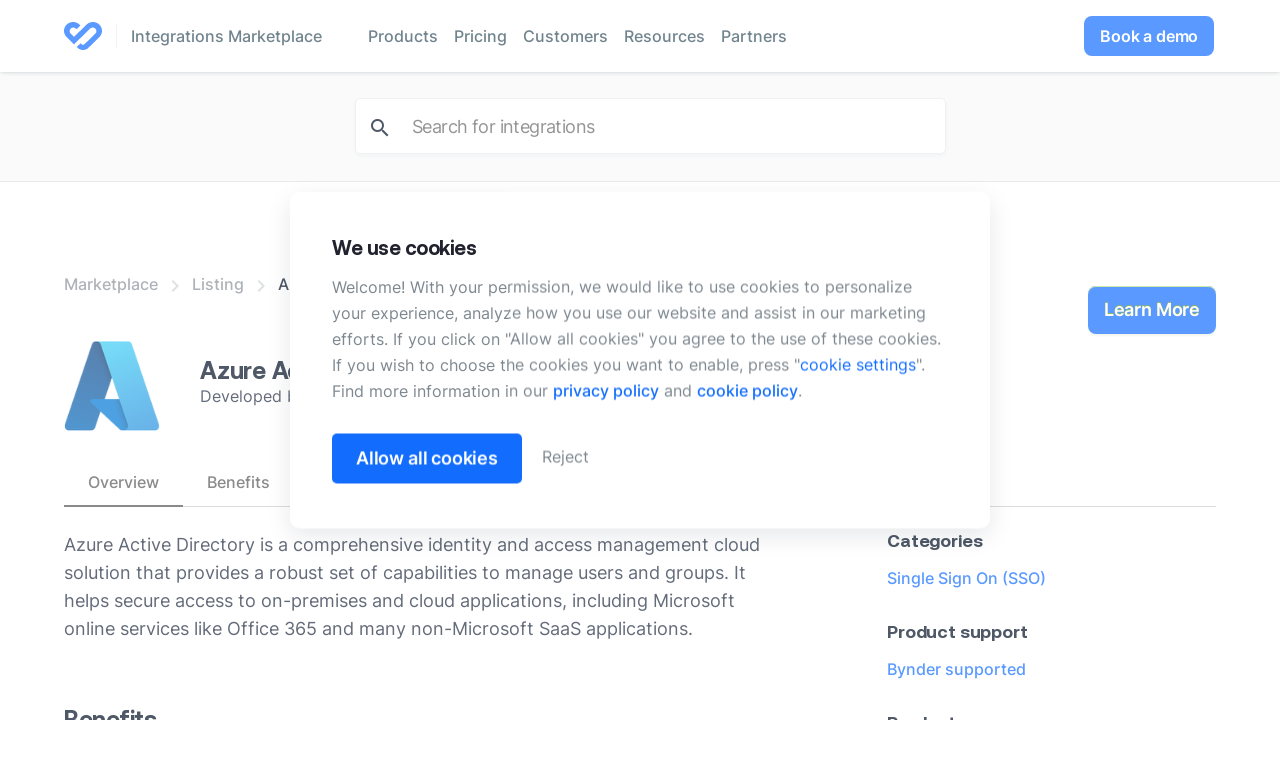

--- FILE ---
content_type: text/html; charset=utf-8
request_url: https://marketplace.bynder.com/en-US/apps/410967/azure-active-directory
body_size: 16714
content:

<!doctype html>

<html lang="en-US">
<head>
  <meta name='zd-site-verification' content='ttohs5k1ku81ye0plbh0m7' />
  
  <meta charset="utf-8">
  <meta name="viewport" content="width=device-width, initial-scale=1" />
  <title>DAM platform with Azure Active Directory Integration | Bynder</title>
  <meta name="description" content="Azure Active Directory is a comprehensive identity and access management cloud solution that provides a robust set of capabilities to manage users and groups. It helps secure access to on-premises and cloud applications, including Microsoft online services like Office 365 and many non-Microsoft SaaS applications.">
  <meta name="keywords" content="">
  <meta name="author" content="Bynder Marketplace">
  

  
  
  <link rel="canonical" href="https://marketplace.bynder.com/en-US/apps/410967/azure-active-directory" />
  
  
    
      <meta property="og:url" content="https://marketplace.bynder.com/en-US/apps/410967/azure-active-directory" />
    
    
    <meta property="og:type" content="WEB_APP_MANUAL_SETUP" />
    
    <meta property="og:site_name" content="Bynder Marketplace" />
    <meta property="og:locale" content="en_US" />
    <meta property="og:title" content="Azure Active Directory | Bynder Marketplace" />
    <meta property="og:description" content="Azure Active Directory is a comprehensive identity and access management cloud solution that provides a robust set of capabilities to manage users and groups. It helps secure access to on-premises and cloud applications, including Microsoft online services like Office 365 and many non-Microsoft SaaS applications." />
    <meta property="og:image" content="https://d3bql97l1ytoxn.cloudfront.net/app_resources/410967/thumbs_112/img4201585292063631699-2x.png" />
  

  
    <meta property="twitter:card" content="summary" />
    <meta property="twitter:site" content="@bynder" />
    <meta property="twitter:creator" content="@bynder" />
  
  <link rel="preconnect" href="https://cdn.bizible.com" crossorigin />
  <link rel="preconnect" href="https://d3bql97l1ytoxn.cloudfront.net" crossorigin />
  <link rel="preload" href="https://d3bql97l1ytoxn.cloudfront.net/4e68d4c9-9f06-4e50-a892-567a4bee29d6/8eebed31-a410-4dee-bfab-9ce1de753cd4.css" as="style">
  <link rel="preload" href="https://d3bql97l1ytoxn.cloudfront.net/a7b00b1d-a60a-43fb-8cb2-f5bbd39c38c6/173e60c9-b99e-4c2f-91f3-ebacce9d5233.css" as="style">
  <script>
(function(w,q){w['QualifiedObject']=q;w[q]=w[q]||function(){
(w[q].q=w[q].q||[]).push(arguments)};})(window,'qualified')
</script>
<script async src="https://js.qualified.com/qualified.js?token=NTpWnkWvrUR1fXqQ"></script>
  <script>window.dataLayer = window.dataLayer || [];
    function gtag(){dataLayer.push(arguments);}
function getCons(cookieName){
    const consentValue = document.cookie.split('; ').find(row => row.startsWith(cookieName+'='));
    return consentValue === cookieName+'=1' ? "granted" : "denied";
}
gtag('consent', 'default', {
    ad_personalization: getCons('MARKETINGCONSENT'),
    ad_storage: getCons('MARKETINGCONSENT'),
    ad_user_data: getCons('MARKETINGCONSENT'),
    analytics_storage: getCons('ANALYTICALCONSENT'),
  security_storage: "granted",
  wait_for_update: 0
});
   gtag('set', 'url_passthrough', false);
gtag("set", "ads_data_redaction", true);
    (function(w,d,s,l,i){w[l]=w[l]||[];w[l].push({'gtm.start':
    new Date().getTime(),event:'gtm.js'});var f=d.getElementsByTagName(s)[0],
    j=d.createElement(s),dl=l!='dataLayer'?'&l='+l:'';j.async=true;j.src=
    'https://www.googletagmanager.com/gtm.js?id='+i+dl;f.parentNode.insertBefore(j,f);
    })(window,document,'script','dataLayer','GTM-TJJ4QXD');</script>
    <script>
      YETT_BLACKLIST = [
        /https:\/\/(.*)zendesk-web-sdk-1.11.2.js/,
        /https:\/\/(.*)G-YKC2E8SZZN/,
        /https:\/\/(.*)GTM-PGLVQ9X/,
        /https:\/\/(.*)pendo.js/,
        /https:\/\/(.*)datadog-rum-v4.js/,
        /https:\/\/(.*)hermes\//
      ]
  </script>
  <script src="https://d3bql97l1ytoxn.cloudfront.net/7b4b1d69-e0a0-409d-b22f-c989da3f89db/384f1fd1-38b0-42e9-80e8-eecaf6d94224.js"></script>
 
  <script type="text/javascript" src="https://cdn.bizible.com/scripts/bizible.js" async=""></script>
  
  
  <script src="https://d3bql97l1ytoxn.cloudfront.net/c6d117f8-458b-4cc4-abe8-86ec0a16e109/10ae95bb-cc01-4572-9d5b-ee7fe20722c9.js"></script>
  <script src="https://d3bql97l1ytoxn.cloudfront.net/dc86a58f-64a2-4343-a5ce-d763c29107bc/2462ca71-c724-4502-8dee-0fc1fe12c6cb.js"></script>
  <script src="https://d3bql97l1ytoxn.cloudfront.net/df0572a0-644a-40fc-98ad-3bf7220bcc45/f2bee60c-58e0-4827-8a9f-266de5a00057.js"></script>
  <script src="https://d3bql97l1ytoxn.cloudfront.net/3de9c661-8900-4fa4-a93d-16c07efda152/ec24cc5c-32c7-4250-86fa-f8f7745d5de8.js"></script>
  <script src="https://d3bql97l1ytoxn.cloudfront.net/9ebf27b6-7717-4edc-a09e-25e6f261f9d2/6b870c97-36e9-4bab-912f-db48ee3994b8.js"></script>
  
  <link rel="stylesheet" type="text/css" href="https://d3bql97l1ytoxn.cloudfront.net/052e2838-7630-431d-a144-756695b7b720/779d3cbf-fd11-459e-b544-91f85c28e1e7.css">
  <link rel="stylesheet" type="text/css" href="https://d3bql97l1ytoxn.cloudfront.net/b52a495b-f386-4245-aff9-33783b3a7bb7/45760f83-b995-4f09-a697-0bdfd8b93af3.css">
  <link rel="stylesheet" type="text/css" href="https://d3bql97l1ytoxn.cloudfront.net/9e748214-4897-42b8-ad90-65bd2d368384/d7c87021-208b-47c7-9921-0f1b3096589c.css">
  <link rel="shortcut icon" href="https://d3bql97l1ytoxn.cloudfront.net/487ba047-ed94-42c5-a958-c05e14788fe9/8fcdb28c-c960-419f-8d9b-d1ba9c9b82d8.ico" type="image/x-icon">
  <ad-theme
    data-theme-template="@appdirect/sfb-theme-classic"
    data-theme-version="0.0.26"
    data-created-by="customer"
    data-created-at="Thu Aug 24 2023 19:44:01 GMT+0200 (Central European Summer Time)"
    data-custom-components="false"
    data-sfb-theme-components-version="latest">
  </ad-theme>
<script>
      window.I18N={"account":"Account","allProducts":"All Products","appdirectadmin":"Superuser","My.Account":"My Account","backToResults":"Back to results","BillingAndDistribution":"Billing and Distribution","Call.us.toll.free":"Call us toll free:","cart":{"addedToCart":"Added to Cart","addToCartError":"We were unable to add this item to your cart. Please refresh the page and try again.","alreadyInCart":"This item is already in your cart.","cart":"Cart","cartSummary":"Cart Summary","close":"Close the cart summary","emptyCart":{"title":"Your cart is empty.","sign.in":"Sign in to see items you may have added to your cart during a previous visit."},"title":"Cart","viewCart":"View Cart"},"channel":"Marketplace","company":"Company","Contact":"Contact","corporate":"Network","defaultDescriptionPlaceholder":"Product description goes here in this space provided","defaultPricePlaceholder":"From","defaultTitlePlaceholder":"Product name","find.applications":"Find Applications","find.products":"Find Products","find.product.line.applications":"find.product.line.applications","free":"Free","genericErrorMessage":"There has been an error, please try again.","help.center":"Help Center","header":{"auxiliaryBarLabel":"Auxiliary","homeBarLabel":"Home Bar","more":"More...","navigationBarLabel":"Main","quickLinksLabel":"Quick Links","previewBanner":{"lastUpdated":"Last Updated:","today":"Today","dayAgo":"1 day ago","daysAgo":"{0} days ago"}},"Home":"Home","Insights":"Insights","learnMore":"Learn More","List.all.apps":"See all my apps","logout":"Logout","Manage":"Manage","My.Apps":"MyApps","My.Company":"My Company","My.Profile":"My Profile","my.settings":"My Settings","Powered.by.AppDirect":"Powered by AppDirect","quickview":"Quickview","pricing":"PRICING","profile":"Profile","productGroups":{"ariaLabel":"Group"},"reseller":"Reseller","rating":{"label":"Rating {userRating} out of 5 based on {nrUserReviews} reviews"},"seeMore":"See More","settings":"Settings","sign.in":"Log In","sign.up":"Sign Up","Teams":"Teams","viewall":"View All","skipToMain":"Skip to main content","frequentlyAskedQuestions":"Frequently asked questions","backToMainMenu":"Back to Main Menu","mainNavigation":"Main Navigation","auxNavigation":"Auxiliary Navigation","shopNow":"Shop now","featuredProduct":"Featured Product","mobileMenu":"Main menu","previous":"Previous","next":"Next","pause":"Pause","play":"Play","merchandisingBadges":"Merchandising badges","tags":"Tags","viewDetails":"View details","more":"More","featuresTitle":"Features","categoriesTitle":"Categories","companySwitcher":"Switch Companies","currentCompany":"Current Company","serviceFailure":{"listing":{"title":"Unable to display this product.","description":"Refresh the page to try again."}}}
    </script> <style id='globalCSS'>
</style> </head>

<body data-page="profile" id="top">
    
        <div id="header-universal" role="heading" aria-level="1"></div>
    


    <div class="main-region page_content page_content__condensed profile-region" role="main">
        
    <div class="js-notification-lead notification-center"></div>
    <div class="wrapper searchwrapper MB-40">
        <div class="container">
          <div class="row">
            <form action="/en-US/listing" class="search">
            <i class="icon-search mi-hidden"></i>
            <input class="searchinput" type="search" name="q" id="qsearch" placeholder="Search for integrations">
            <label for="qsearch" class="hidden">Search for integrations</label>
            </form>
          </div>
        </div>
      </div>
    









<div class="profile_header MT-64">
    
    <div class="profile_header--content">
        <div class="layout-default align-items-center">
            
            <div class="container relative clearfix">
                <ul class="breadcrumb">
                    <li><a href="/en-US/home" title="Marketplace">Marketplace</a></li>
                    <li><i class="icon-chevron-right align-middle mi-hidden"></i></li>
                    <li><a href="/en-US/listing" title="Listing">Listing</a></li>
                    <li><i class="icon-chevron-right align-middle mi-hidden"></i></li>
                    <li><a href="#" title="Listing">Azure Active Directory</a></li>
                    </ul>
                <div class="card__image">
                    
    
    
        <div class="id id__logo id__sq_large">
            
    
        <img src="https://d3bql97l1ytoxn.cloudfront.net/app_resources/410967/thumbs_112/img4201585292063631699.png" alt="logo" class="id--img">
    

            
        </div>
    


                </div>
                <div class="card__content">
                    <h1 class="FS-LG-36 FS-24 MB-LG-8 MB-MD-0 MB-8">Azure Active Directory </h1>
                    
                    
                    
                    
                        
                        <p class="FS-16 MB-0">Developed by <span class="TC-gray-1000 FW-500">Bynder</span></p>
                        
                    
                    
                </div>
                <div class="card__actions profile-actions d-none d-md-block">
                    
                    
                    
                        
                            
    
    
    
    
        <a
            href="https://marketplace.bynder.com/api/internal/storefront/v1/cta?productId=410967&amp;type=REFERABLE&amp;canRouteToV2=true"
             target=&quot;_blank&quot; class="btn button__emphasis btn-primary tooltip button__large  button__profile" aria-label="Learn More"
        >
            <span>Learn More</span>
            
    <span class="tooltip__text tooltip__text tooltip__text--bottom js-simple-tooltip is-hidden">You will be redirected to a third party site.</span>

        </a>
    
    

                        
                    

                    <p class="card__caption js-scroll-hide  d-none d-md-block">
                        <span></span>
                        
    <span class="tooltip__text tooltip__text tooltip__text--bottom js-simple-tooltip is-hidden"></span>

                    </p>
                    
                </div>
            </div>
        </div>
    </div>
    <div class="profile_header--navigation">
        <div class="layout-default">
            <div class="container">
                
                

    
    

    <nav class="tertiary-nav">
        <ul class="tertiary-nav--items adb-profile_header--navigation_content d-none d-md-block">
            
                
                <li class="tertiary-nav--item is-selected">
                    <a class="tertiary-nav--link FS-16 scrollto" href="#top">Overview</a>
                </li>
                
            
                
                <li class="tertiary-nav--item">
                    <a class="tertiary-nav--link FS-16 scrollto" href="#benefits">Benefits</a>
                </li>
                <li class="tertiary-nav--item">
                    <a class="tertiary-nav--link FS-16 scrollto" href="#features">Features</a>
                </li>
                
            
                
                
                
            
                
                
                
            
            
            
            
            test
            
                <li class="tertiary-nav--item">
                    <a class="tertiary-nav--link FS-16 scrollto" href="#support">Support</a>
                </li>
                
            
            <div aria-label="Universal Search Bar" class="adsearch-universal"></div>
        </ul>
        
        <ul class="tertiary-nav--items layout-column__first d-md-none">
            <li class="tertiary-nav--item tertiary-nav--mobile_menu">
                
                <menu class="tertiary-nav__menu context_menu is-active">
                    <button class="button__small dropdown dropdown__small js-dropdown-profile" type="button">
                        
                            
                                <span class="tertiary-nav__menu__label">Overview</span>
                            
                        
                            
                        
                            
                        
                            
                        
                    </button>                    
                   
                </menu>
                
            </li>
            <li class="tertiary-nav--item tertiary-nav--mobile_menu tertiary_nav--item__right">
                <div class="tertiary-nav--button">
                    
                        
                        
                            
    
    
    
    
        <a
            href="https://marketplace.bynder.com/api/internal/storefront/v1/cta?productId=410967&amp;type=REFERABLE&amp;canRouteToV2=true"
             target=&quot;_blank&quot; class="btn button__emphasis btn-primary tooltip button__small  button__profile" aria-label="Learn More"
        >
            <span>Learn More</span>
            
    <span class="tooltip__text tooltip__text tooltip__text--bottom js-simple-tooltip is-hidden">You will be redirected to a third party site.</span>

        </a>
    
    

                        
                    
                </div>
                <div class="card__caption"></div>
            </li>
        </ul>
    </nav>
    

            </div>
        </div>
    </div>
</div>



        <div class="profile-content">
            <div class="layout-default">
                <div class="container">
                    
    
    
        <div class="row layout-content__section">
            <div class="col-xs-7 col-fix-inv-sm-5">
                
        <div class="js-profile-messages"></div>
        
        
        
        
            
                
            
        
        <div class="row">
            <div
                class="col-xs-9 col-sm-9 layout-content__column product-detail MB-32">
                
                Azure Active Directory is a comprehensive identity and access management cloud solution that provides a robust set of capabilities to manage users and groups. It helps secure access to on-premises and cloud applications, including Microsoft online services like Office 365 and many non-Microsoft SaaS applications.


                
            </div>
            
        </div>
        <!-- [] -->
        
            
                <div class="row">
                    <div class="col-xs-9 col-sm-9">
                        <div id="features-benefits" class="layout-content__section">
                            





    



    
















<!-- customAttributes | dump -->

<h3 id="benefits">Benefits</h3>
<ul>

    
        
        <li>Single sign-on to any cloud and on-premises web app</li>
        
    

    
        
        <li>Enforce multi-factor authentication with SaaS</li>
        
    

    
    

    
    

</ul>


<h3 id="features">Features</h3>



    
    
        
    
        
    
    
        
    

    
    
        
    
        
    
    
        
    

    
    
        
            
        
    
        
    
    
        
            <ul>
            <li>Works with multiple platforms and devices</li>
            
        
    

    
    
        
    
        
            
        
    
    
        
            
            <li>Integrate with on-premises Active Directory</li>
            
        
    

</ul>

    

                            
                        </div>
                    </div>
                </div>
            
            
            
            
            
            
            
            
                
                    
                    
                    <span class="MB-64">&nbsp;</span>
                    <div class="row cardcontainer">
                        <div class="col-xs-9 col-sm-10 MB-32">
                            
                                <h3 id="support">Support & documentation</h3>
                                
                                    
                                        
                                            <a href="https://support.bynder.com/hc/en-us/articles/360013936419-Enable-Single-sign-on-for-Bynder" target="_blank" rel="noopener noreferrer" title="Knowledgebase article" class="cardb storylink btn-customers-story-block">
                                                <div class="card-img-top ratio ratio-16x9">
                                                    <img src="https://www.bynder.com/transform/7ee5a4fb-1f58-4940-8a3b-daeca99676ba/meta-default.jpg?io=transform:fill,height:186,width:330&quality=75" srcset="https://www.bynder.com/transform/7ee5a4fb-1f58-4940-8a3b-daeca99676ba/meta-default.jpg?io=transform:fill,height:372,width:660&quality=75" width="330" height="186" alt="Knowledge base" class="card-img" loading="lazy"></div>
                                                    <div class="card-body">
                                                        <span class="card-eyebrow">support</span>
                                                        <h3 class="card-title">Knowledge base</h3>
                                                        <p class="card-text">Find more information about Azure Active Directory in our knowledge base</p>
                                                        <span class="card-link">Read article<i class="icon-chevron-right align-middle mi-hidden"></i>
                                                        </span>
                                                    </div>
                                                </a>
                                                
                                            
                                            
                                            
                                                    
                                                
                                            
                                            
                                        </div>
                                    </div>
                                
                                
                                    <script src="https://d3bql97l1ytoxn.cloudfront.net/cf8df7bc-658a-41b2-9193-166ac2439b35/219c7e1d-c364-4729-aa00-b91140ec7ce4.js" nonce="bynder"></script>
                                    <script nonce="bynder">
                                        $(".js-profile-messages").profileMessages({actionMessages: '{&quot;requestPurchaseSuccess&quot;:&quot;Your request to purchase Azure Active Directory was sent.&quot;,&quot;requestPurchaseFail&quot;:&quot;Your request to purchase Azure Active Directory was not sent, please try again.&quot;,&quot;requestAccessSuccess&quot;:&quot;You have successfully requested access to Azure Active Directory.&quot;,&quot;requestAccessFail&quot;:&quot;Your request to access Azure Active Directory was not sent, please try again.&quot;}'});
                                    </script>
                                
            </div>
            <div class="col-xs-7 col-fix-sm-5">
                    


    
    
           
    
    
        
           
        
    
        
           
        
    
        
           
        
    
        
           
                <h4 class="FS-18 MB-16">Categories</h4>
                <ul class="FS-16 MB-32 MB-16 list-unstyled">
                    
                        <li><a href="/en-US/listing?attr=20656">Single Sign On (SSO)</a>
                        
                    </li>
                    
                </ul>
            
        
    
        
           
        
    

    <h4 class="FS-18 MB-16">Product support</h4>
    <ul class="FS-16 MB-32 MB-16 list-unstyled">
        
            
                
            
        
            
                
                
                  <li><a href="/en-US/listing?attr=19760">Bynder supported</a></li>
                
                
            
        
            
                
            
        
            
                
            
        
            
                
            
        
        </ul>
 
    <h4 class="FS-18 MB-16">Product</h4>
        <ul class="FS-16 MB-32 MB-16 list-unstyled">
            <!-- [{&quot;title&quot;:&quot;Product Family&quot;,&quot;items&quot;:[{&quot;label&quot;:&quot;Data&quot;,&quot;href&quot;:&quot;/en-US/listing?scat=62806&quot;}]},{&quot;title&quot;:&quot;Support&quot;,&quot;items&quot;:[{&quot;label&quot;:&quot;Bynder supported&quot;,&quot;href&quot;:&quot;/en-US/listing?attr=19760&quot;}]},{&quot;title&quot;:&quot;Product&quot;,&quot;items&quot;:[{&quot;label&quot;:&quot;Bynder DAM&quot;,&quot;href&quot;:&quot;/en-US/listing?attr=20552&quot;}]},{&quot;title&quot;:&quot;Categories&quot;,&quot;items&quot;:[{&quot;label&quot;:&quot;Single Sign On (SSO)&quot;,&quot;href&quot;:&quot;/en-US/listing?attr=20656&quot;}]},{&quot;title&quot;:&quot;Data&quot;,&quot;items&quot;:[{&quot;label&quot;:&quot;Governance Compliance And Privacy&quot;,&quot;href&quot;:&quot;/en-US/listing?scat=62847&quot;}]}] -->
            
                
                    
                
            
                
                    
                
            
                
                    
                    
                    
                    <li><a href="/en-US/listing?attr=20552">Bynder DAM</a></li>
                    
                    
                    
                
            
                
                    
                
            
                
                    
                
            
            </ul>

    
    
    
    
    
    
    


                    

                



    
    
    
    
    
    
    
    

    <div class="row">
    
        
    
        
    
        
    
    
        
    
        
    
        
    
    
    
        
    
        
    
        
    

    
            
    
            
    
            
        
    </div>
    


                
            </div>
        </div>
    

    <script nonce="bynder">
        /*$(".featuresDesc span").shave(40);*/
        $(".profile_header").fixedHeader({ container: ".profile-region" });
        /*$(".container-box-section").simpleSlider();*/
    </script>

    


    
    <div id="profile-screenshots" class="modal modal-dialog modal__default" role="menu" >
        <h3 class="modal--header" data-truncate="">
            Screenshots
            <a class="close modal-dismiss" rel="modal:close"></a>
        </h3>
        <div class="modal--content modal-content">
            <div class="slider ">
                <div class="slider--items js-screenshot-slider">
                    
                    
                </div>
            </div>
        </div>
        <menu class="modal--footer toolbar toolbar__polar modal-footer">
            <menu class="modal-footer-left toolbar--item">
                <button type="button" class="button toolbar--item js-slider-prev" aria-label="left">
                    <span><i class="icon__arrow_left"></i> </span>
                </button>
            </menu>
            <menu class="modal-footer-right toolbar--item">
                <button type="button" class="button toolbar--item js-slider-next" aria-label="right">
                    <span><i class="icon__arrow_right"></i></span>
                </button>
            </menu>
        </menu>

    </div>

    
    <div id="lead-form-modal" class="modal modal-dialog modal__default modal__profile" role="menu">
        <h3 class="modal--header">
            Submit your information
            <a class="close modal-dismiss" rel="modal:close"></a>
        </h3>
        <div class="modal--content modal-content" role="form">
            
    <form class="form" id="js-profile-lead-form">
        <div data-fieldsets="" class="form--fieldset">
            <fieldset data-fields="">
                

    
    <div class="form--field  js-form-firstName" data-field-type="input" data-field-required="true" role="menuitem">
        
        
        <input  name="firstName" id="firstName" type="text" placeholder="First Name" maxlength="50" />
        
            <i class="icon-email"></i>
        
        
        
    </div>
    

                

    
    <div class="form--field  js-form-lastName" data-field-type="input" data-field-required="true" role="menuitem">
        
        
        <input  name="lastName" id="lastName" type="text" placeholder="Last Name" maxlength="50" />
        
            <i class="icon-person"></i>
        
        
        
    </div>
    

                

    
    <div class="form--field  js-form-email" data-field-type="input" data-field-required="true" role="menuitem">
        
        
        <input  name="email" id="email" type="text" placeholder="Email" maxlength="50" />
        
            <i class="icon-email"></i>
        
        
        
    </div>
    

                

    
    <div class="form--field  js-form-companyName" data-field-type="input" data-field-required="true" role="menuitem">
        
        
        <input  name="companyName" id="companyName" type="text" placeholder="Company Name" maxlength="50" />
        
            <i class="icon-work"></i>
        
        
        
    </div>
    


                
    
    <div class="countrycontainer form--inline_field hidden">
    
    <div class="form--field form--inline_field  input--no-clear js-form-country" data-field-type="select" data-field-required="true" role="menuitem">
        
        <div class="dropdown">
            <span class="js-dropdown-placeholder"></span>
            <select aria-label="select" class="js-dropdown-select" name="country">
                
                    <option value="">Country</option>
                
                
                    <option value="US" data-custom-value="1" selected>United States</option>
                
                    <option value="CA" data-custom-value="1" >Canada</option>
                
                    <option value="AF" data-custom-value="93" >Afghanistan</option>
                
                    <option value="AX" data-custom-value="358" >Åland Islands</option>
                
                    <option value="AL" data-custom-value="355" >Albania</option>
                
                    <option value="DZ" data-custom-value="213" >Algeria</option>
                
                    <option value="AS" data-custom-value="1" >American Samoa</option>
                
                    <option value="AD" data-custom-value="376" >Andorra</option>
                
                    <option value="AO" data-custom-value="244" >Angola</option>
                
                    <option value="AI" data-custom-value="1" >Anguilla</option>
                
                    <option value="AQ" data-custom-value="0" >Antarctica</option>
                
                    <option value="AG" data-custom-value="1" >Antigua and Barbuda</option>
                
                    <option value="AR" data-custom-value="54" >Argentina</option>
                
                    <option value="AM" data-custom-value="374" >Armenia</option>
                
                    <option value="AW" data-custom-value="297" >Aruba</option>
                
                    <option value="AU" data-custom-value="61" >Australia</option>
                
                    <option value="AT" data-custom-value="43" >Austria</option>
                
                    <option value="AZ" data-custom-value="994" >Azerbaijan</option>
                
                    <option value="BS" data-custom-value="1" >Bahamas</option>
                
                    <option value="BH" data-custom-value="973" >Bahrain</option>
                
                    <option value="BD" data-custom-value="880" >Bangladesh</option>
                
                    <option value="BB" data-custom-value="1" >Barbados</option>
                
                    <option value="BY" data-custom-value="375" >Belarus</option>
                
                    <option value="BE" data-custom-value="32" >Belgium</option>
                
                    <option value="BZ" data-custom-value="501" >Belize</option>
                
                    <option value="BJ" data-custom-value="229" >Benin</option>
                
                    <option value="BM" data-custom-value="1" >Bermuda</option>
                
                    <option value="BT" data-custom-value="975" >Bhutan</option>
                
                    <option value="BO" data-custom-value="591" >Bolivia, Plurinational State of</option>
                
                    <option value="BQ" data-custom-value="599" >Bonaire, Sint Eustatius and Saba</option>
                
                    <option value="BA" data-custom-value="387" >Bosnia and Herzegovina</option>
                
                    <option value="BW" data-custom-value="267" >Botswana</option>
                
                    <option value="BV" data-custom-value="0" >Bouvet Island</option>
                
                    <option value="BR" data-custom-value="55" >Brazil</option>
                
                    <option value="IO" data-custom-value="246" >British Indian Ocean Territory</option>
                
                    <option value="BN" data-custom-value="673" >Brunei Darussalam</option>
                
                    <option value="BG" data-custom-value="359" >Bulgaria</option>
                
                    <option value="BF" data-custom-value="226" >Burkina Faso</option>
                
                    <option value="BI" data-custom-value="257" >Burundi</option>
                
                    <option value="KH" data-custom-value="855" >Cambodia</option>
                
                    <option value="CM" data-custom-value="237" >Cameroon</option>
                
                    <option value="CV" data-custom-value="238" >Cape Verde</option>
                
                    <option value="KY" data-custom-value="1" >Cayman Islands</option>
                
                    <option value="CF" data-custom-value="236" >Central African Republic</option>
                
                    <option value="TD" data-custom-value="235" >Chad</option>
                
                    <option value="CL" data-custom-value="56" >Chile</option>
                
                    <option value="CN" data-custom-value="86" >China</option>
                
                    <option value="CX" data-custom-value="213" >Christmas Island</option>
                
                    <option value="CC" data-custom-value="61" >Cocos (Keeling) Islands</option>
                
                    <option value="CO" data-custom-value="57" >Colombia</option>
                
                    <option value="KM" data-custom-value="269" >Comoros</option>
                
                    <option value="CG" data-custom-value="242" >Congo</option>
                
                    <option value="CD" data-custom-value="243" >Congo, the Democratic Republic of the</option>
                
                    <option value="CK" data-custom-value="682" >Cook Islands</option>
                
                    <option value="CR" data-custom-value="506" >Costa Rica</option>
                
                    <option value="CI" data-custom-value="225" >Côte d&#39;Ivoire</option>
                
                    <option value="HR" data-custom-value="385" >Croatia</option>
                
                    <option value="CU" data-custom-value="53" >Cuba</option>
                
                    <option value="CW" data-custom-value="599" >Curaçao</option>
                
                    <option value="CY" data-custom-value="357" >Cyprus</option>
                
                    <option value="CZ" data-custom-value="420" >Czech Republic</option>
                
                    <option value="DK" data-custom-value="45" >Denmark</option>
                
                    <option value="DJ" data-custom-value="253" >Djibouti</option>
                
                    <option value="DM" data-custom-value="1" >Dominica</option>
                
                    <option value="DO" data-custom-value="1" >Dominican Republic</option>
                
                    <option value="EC" data-custom-value="593" >Ecuador</option>
                
                    <option value="EG" data-custom-value="20" >Egypt</option>
                
                    <option value="SV" data-custom-value="503" >El Salvador</option>
                
                    <option value="GQ" data-custom-value="240" >Equatorial Guinea</option>
                
                    <option value="ER" data-custom-value="291" >Eritrea</option>
                
                    <option value="EE" data-custom-value="372" >Estonia</option>
                
                    <option value="ET" data-custom-value="251" >Ethiopia</option>
                
                    <option value="FK" data-custom-value="500" >Falkland Islands (Malvinas)</option>
                
                    <option value="FO" data-custom-value="298" >Faroe Islands</option>
                
                    <option value="FJ" data-custom-value="679" >Fiji</option>
                
                    <option value="FI" data-custom-value="358" >Finland</option>
                
                    <option value="FR" data-custom-value="33" >France</option>
                
                    <option value="GF" data-custom-value="594" >French Guiana</option>
                
                    <option value="PF" data-custom-value="689" >French Polynesia</option>
                
                    <option value="TF" data-custom-value="0" >French Southern Territories</option>
                
                    <option value="GA" data-custom-value="241" >Gabon</option>
                
                    <option value="GM" data-custom-value="220" >Gambia</option>
                
                    <option value="GE" data-custom-value="995" >Georgia</option>
                
                    <option value="DE" data-custom-value="49" >Germany</option>
                
                    <option value="GH" data-custom-value="233" >Ghana</option>
                
                    <option value="GI" data-custom-value="350" >Gibraltar</option>
                
                    <option value="GR" data-custom-value="30" >Greece</option>
                
                    <option value="GL" data-custom-value="299" >Greenland</option>
                
                    <option value="GD" data-custom-value="1" >Grenada</option>
                
                    <option value="GP" data-custom-value="590" >Guadeloupe</option>
                
                    <option value="GU" data-custom-value="1" >Guam</option>
                
                    <option value="GT" data-custom-value="502" >Guatemala</option>
                
                    <option value="GG" data-custom-value="44" >Guernsey</option>
                
                    <option value="GN" data-custom-value="224" >Guinea</option>
                
                    <option value="GW" data-custom-value="245" >Guinea-Bissau</option>
                
                    <option value="GY" data-custom-value="592" >Guyana</option>
                
                    <option value="HT" data-custom-value="509" >Haiti</option>
                
                    <option value="HM" data-custom-value="0" >Heard Island and McDonald Islands</option>
                
                    <option value="VA" data-custom-value="39" >Holy See (Vatican City State)</option>
                
                    <option value="HN" data-custom-value="504" >Honduras</option>
                
                    <option value="HK" data-custom-value="852" >Hong Kong</option>
                
                    <option value="HU" data-custom-value="36" >Hungary</option>
                
                    <option value="IS" data-custom-value="354" >Iceland</option>
                
                    <option value="IN" data-custom-value="91" >India</option>
                
                    <option value="ID" data-custom-value="62" >Indonesia</option>
                
                    <option value="IR" data-custom-value="98" >Iran, Islamic Republic of</option>
                
                    <option value="IQ" data-custom-value="964" >Iraq</option>
                
                    <option value="IE" data-custom-value="353" >Ireland</option>
                
                    <option value="IM" data-custom-value="44" >Isle of Man</option>
                
                    <option value="IL" data-custom-value="952" >Israel</option>
                
                    <option value="IT" data-custom-value="39" >Italy</option>
                
                    <option value="JM" data-custom-value="1" >Jamaica</option>
                
                    <option value="JP" data-custom-value="81" >Japan</option>
                
                    <option value="JE" data-custom-value="44" >Jersey</option>
                
                    <option value="JO" data-custom-value="962" >Jordan</option>
                
                    <option value="KZ" data-custom-value="7" >Kazakhstan</option>
                
                    <option value="KE" data-custom-value="254" >Kenya</option>
                
                    <option value="KI" data-custom-value="686" >Kiribati</option>
                
                    <option value="KP" data-custom-value="850" >Korea, Democratic People&#39;s Republic of</option>
                
                    <option value="KR" data-custom-value="82" >Korea, Republic of</option>
                
                    <option value="KW" data-custom-value="965" >Kuwait</option>
                
                    <option value="KG" data-custom-value="996" >Kyrgyzstan</option>
                
                    <option value="LA" data-custom-value="856" >Lao People&#39;s Democratic Republic</option>
                
                    <option value="LV" data-custom-value="371" >Latvia</option>
                
                    <option value="LB" data-custom-value="961" >Lebanon</option>
                
                    <option value="LS" data-custom-value="266" >Lesotho</option>
                
                    <option value="LR" data-custom-value="231" >Liberia</option>
                
                    <option value="LY" data-custom-value="218" >Libya</option>
                
                    <option value="LI" data-custom-value="423" >Liechtenstein</option>
                
                    <option value="LT" data-custom-value="370" >Lithuania</option>
                
                    <option value="LU" data-custom-value="352" >Luxembourg</option>
                
                    <option value="MO" data-custom-value="853" >Macao</option>
                
                    <option value="MK" data-custom-value="389" >Macedonia, the former Yugoslav Republic of</option>
                
                    <option value="MG" data-custom-value="261" >Madagascar</option>
                
                    <option value="MW" data-custom-value="265" >Malawi</option>
                
                    <option value="MY" data-custom-value="60" >Malaysia</option>
                
                    <option value="MV" data-custom-value="960" >Maldives</option>
                
                    <option value="ML" data-custom-value="223" >Mali</option>
                
                    <option value="MT" data-custom-value="356" >Malta</option>
                
                    <option value="MH" data-custom-value="692" >Marshall Islands</option>
                
                    <option value="MQ" data-custom-value="596" >Martinique</option>
                
                    <option value="MR" data-custom-value="222" >Mauritania</option>
                
                    <option value="MU" data-custom-value="230" >Mauritius</option>
                
                    <option value="YT" data-custom-value="262" >Mayotte</option>
                
                    <option value="MX" data-custom-value="52" >Mexico</option>
                
                    <option value="FM" data-custom-value="691" >Micronesia, Federated States of</option>
                
                    <option value="MD" data-custom-value="373" >Moldova, Republic of</option>
                
                    <option value="MC" data-custom-value="377" >Monaco</option>
                
                    <option value="MN" data-custom-value="976" >Mongolia</option>
                
                    <option value="ME" data-custom-value="382" >Montenegro</option>
                
                    <option value="MS" data-custom-value="1" >Montserrat</option>
                
                    <option value="MA" data-custom-value="212" >Morocco</option>
                
                    <option value="MZ" data-custom-value="258" >Mozambique</option>
                
                    <option value="MM" data-custom-value="95" >Myanmar</option>
                
                    <option value="NA" data-custom-value="264" >Namibia</option>
                
                    <option value="NR" data-custom-value="674" >Nauru</option>
                
                    <option value="NP" data-custom-value="977" >Nepal</option>
                
                    <option value="NL" data-custom-value="31" >Netherlands</option>
                
                    <option value="NC" data-custom-value="687" >New Caledonia</option>
                
                    <option value="NZ" data-custom-value="64" >New Zealand</option>
                
                    <option value="NI" data-custom-value="505" >Nicaragua</option>
                
                    <option value="NE" data-custom-value="227" >Niger</option>
                
                    <option value="NG" data-custom-value="234" >Nigeria</option>
                
                    <option value="NU" data-custom-value="683" >Niue</option>
                
                    <option value="NF" data-custom-value="672" >Norfolk Island</option>
                
                    <option value="MP" data-custom-value="1" >Northern Mariana Islands</option>
                
                    <option value="NO" data-custom-value="47" >Norway</option>
                
                    <option value="OM" data-custom-value="968" >Oman</option>
                
                    <option value="PK" data-custom-value="92" >Pakistan</option>
                
                    <option value="PW" data-custom-value="680" >Palau</option>
                
                    <option value="PS" data-custom-value="970" >Palestine, State of</option>
                
                    <option value="PA" data-custom-value="507" >Panama</option>
                
                    <option value="PG" data-custom-value="675" >Papua New Guinea</option>
                
                    <option value="PY" data-custom-value="595" >Paraguay</option>
                
                    <option value="PE" data-custom-value="51" >Peru</option>
                
                    <option value="PH" data-custom-value="63" >Philippines</option>
                
                    <option value="PN" data-custom-value="0" >Pitcairn</option>
                
                    <option value="PL" data-custom-value="48" >Poland</option>
                
                    <option value="PT" data-custom-value="351" >Portugal</option>
                
                    <option value="PR" data-custom-value="1" >Puerto Rico</option>
                
                    <option value="QA" data-custom-value="974" >Qatar</option>
                
                    <option value="RE" data-custom-value="262" >Réunion</option>
                
                    <option value="RO" data-custom-value="40" >Romania</option>
                
                    <option value="RU" data-custom-value="7" >Russian Federation</option>
                
                    <option value="RW" data-custom-value="250" >Rwanda</option>
                
                    <option value="BL" data-custom-value="590" >Saint Barthélemy</option>
                
                    <option value="SH" data-custom-value="290" >Saint Helena, Ascension and Tristan da Cunha</option>
                
                    <option value="KN" data-custom-value="1" >Saint Kitts and Nevis</option>
                
                    <option value="LC" data-custom-value="1" >Saint Lucia</option>
                
                    <option value="MF" data-custom-value="590" >Saint Martin (French part)</option>
                
                    <option value="PM" data-custom-value="508" >Saint Pierre and Miquelon</option>
                
                    <option value="VC" data-custom-value="1" >Saint Vincent and the Grenadines</option>
                
                    <option value="WS" data-custom-value="685" >Samoa</option>
                
                    <option value="SM" data-custom-value="378" >San Marino</option>
                
                    <option value="ST" data-custom-value="239" >Sao Tome and Principe</option>
                
                    <option value="SA" data-custom-value="966" >Saudi Arabia</option>
                
                    <option value="SN" data-custom-value="221" >Senegal</option>
                
                    <option value="RS" data-custom-value="381" >Serbia</option>
                
                    <option value="SC" data-custom-value="248" >Seychelles</option>
                
                    <option value="SL" data-custom-value="232" >Sierra Leone</option>
                
                    <option value="SG" data-custom-value="65" >Singapore</option>
                
                    <option value="SX" data-custom-value="1" >Sint Maarten (Dutch part)</option>
                
                    <option value="SK" data-custom-value="421" >Slovakia</option>
                
                    <option value="SI" data-custom-value="386" >Slovenia</option>
                
                    <option value="SB" data-custom-value="677" >Solomon Islands</option>
                
                    <option value="SO" data-custom-value="252" >Somalia</option>
                
                    <option value="ZA" data-custom-value="27" >South Africa</option>
                
                    <option value="GS" data-custom-value="0" >South Georgia and the South Sandwich Islands</option>
                
                    <option value="SS" data-custom-value="211" >South Sudan</option>
                
                    <option value="ES" data-custom-value="34" >Spain</option>
                
                    <option value="LK" data-custom-value="94" >Sri Lanka</option>
                
                    <option value="SD" data-custom-value="249" >Sudan</option>
                
                    <option value="SR" data-custom-value="597" >Suriname</option>
                
                    <option value="SJ" data-custom-value="47" >Svalbard and Jan Mayen</option>
                
                    <option value="SZ" data-custom-value="268" >Swaziland</option>
                
                    <option value="SE" data-custom-value="46" >Sweden</option>
                
                    <option value="CH" data-custom-value="41" >Switzerland</option>
                
                    <option value="SY" data-custom-value="963" >Syrian Arab Republic</option>
                
                    <option value="TW" data-custom-value="886" >Taiwan, Province of China</option>
                
                    <option value="TJ" data-custom-value="992" >Tajikistan</option>
                
                    <option value="TZ" data-custom-value="255" >Tanzania, United Republic of</option>
                
                    <option value="TH" data-custom-value="66" >Thailand</option>
                
                    <option value="TL" data-custom-value="670" >Timor-Leste</option>
                
                    <option value="TG" data-custom-value="228" >Togo</option>
                
                    <option value="TK" data-custom-value="690" >Tokelau</option>
                
                    <option value="TO" data-custom-value="676" >Tonga</option>
                
                    <option value="TT" data-custom-value="1" >Trinidad and Tobago</option>
                
                    <option value="TN" data-custom-value="216" >Tunisia</option>
                
                    <option value="TR" data-custom-value="90" >Turkey</option>
                
                    <option value="TM" data-custom-value="993" >Turkmenistan</option>
                
                    <option value="TC" data-custom-value="1" >Turks and Caicos Islands</option>
                
                    <option value="TV" data-custom-value="688" >Tuvalu</option>
                
                    <option value="UG" data-custom-value="256" >Uganda</option>
                
                    <option value="UA" data-custom-value="380" >Ukraine</option>
                
                    <option value="AE" data-custom-value="971" >United Arab Emirates</option>
                
                    <option value="GB" data-custom-value="44" >United Kingdom</option>
                
                    <option value="UM" data-custom-value="0" >United States Minor Outlying Islands</option>
                
                    <option value="UY" data-custom-value="598" >Uruguay</option>
                
                    <option value="UZ" data-custom-value="998" >Uzbekistan</option>
                
                    <option value="VU" data-custom-value="678" >Vanuatu</option>
                
                    <option value="VE" data-custom-value="58" >Venezuela, Bolivarian Republic of</option>
                
                    <option value="VN" data-custom-value="84" >Viet Nam</option>
                
                    <option value="VG" data-custom-value="1" >Virgin Islands, British</option>
                
                    <option value="VI" data-custom-value="1" >Virgin Islands, U.S.</option>
                
                    <option value="WF" data-custom-value="681" >Wallis and Futuna</option>
                
                    <option value="EH" data-custom-value="212" >Western Sahara</option>
                
                    <option value="YE" data-custom-value="967" >Yemen</option>
                
                    <option value="ZM" data-custom-value="260" >Zambia</option>
                
                    <option value="ZW" data-custom-value="263" >Zimbabwe</option>
                
            </select>
        </div>
    </div>
    
    </div>
    

                
    
    <div class="form--field form--inline_field hidden  js-form-state" data-field-type="select" data-field-required="false" role="menuitem">
        
        <div class="dropdown">
            <span class="js-dropdown-placeholder"></span>
            <select aria-label="select" class="js-dropdown-select" name="state">
                
                    <option value="">State</option>
                
                
                    <option value="AL" data-custom-value="" >Alabama</option>
                
                    <option value="AK" data-custom-value="" >Alaska</option>
                
                    <option value="AS" data-custom-value="" >American Samoa</option>
                
                    <option value="AZ" data-custom-value="" >Arizona</option>
                
                    <option value="AR" data-custom-value="" >Arkansas</option>
                
                    <option value="AE" data-custom-value="" >Armed Forces Europe</option>
                
                    <option value="AP" data-custom-value="" >Armed Forces Pacific</option>
                
                    <option value="AA" data-custom-value="" >Armed Forces the Americas</option>
                
                    <option value="CA" data-custom-value="" >California</option>
                
                    <option value="CO" data-custom-value="" >Colorado</option>
                
                    <option value="CT" data-custom-value="" >Connecticut</option>
                
                    <option value="DE" data-custom-value="" >Delaware</option>
                
                    <option value="DC" data-custom-value="" >District of Columbia</option>
                
                    <option value="FM" data-custom-value="" >Federated States of Micronesia</option>
                
                    <option value="FL" data-custom-value="" >Florida</option>
                
                    <option value="GA" data-custom-value="" >Georgia</option>
                
                    <option value="GU" data-custom-value="" >Guam</option>
                
                    <option value="HI" data-custom-value="" >Hawaii</option>
                
                    <option value="ID" data-custom-value="" >Idaho</option>
                
                    <option value="IL" data-custom-value="" >Illinois</option>
                
                    <option value="IN" data-custom-value="" >Indiana</option>
                
                    <option value="IA" data-custom-value="" >Iowa</option>
                
                    <option value="KS" data-custom-value="" >Kansas</option>
                
                    <option value="KY" data-custom-value="" >Kentucky</option>
                
                    <option value="LA" data-custom-value="" >Louisiana</option>
                
                    <option value="ME" data-custom-value="" >Maine</option>
                
                    <option value="MH" data-custom-value="" >Marshall Islands</option>
                
                    <option value="MD" data-custom-value="" >Maryland</option>
                
                    <option value="MA" data-custom-value="" >Massachusetts</option>
                
                    <option value="MI" data-custom-value="" >Michigan</option>
                
                    <option value="MN" data-custom-value="" >Minnesota</option>
                
                    <option value="MS" data-custom-value="" >Mississippi</option>
                
                    <option value="MO" data-custom-value="" >Missouri</option>
                
                    <option value="MT" data-custom-value="" >Montana</option>
                
                    <option value="NE" data-custom-value="" >Nebraska</option>
                
                    <option value="NV" data-custom-value="" >Nevada</option>
                
                    <option value="NH" data-custom-value="" >New Hampshire</option>
                
                    <option value="NJ" data-custom-value="" >New Jersey</option>
                
                    <option value="NM" data-custom-value="" >New Mexico</option>
                
                    <option value="NY" data-custom-value="" >New York</option>
                
                    <option value="NC" data-custom-value="" >North Carolina</option>
                
                    <option value="ND" data-custom-value="" >North Dakota</option>
                
                    <option value="MP" data-custom-value="" >Northern Mariana Islands</option>
                
                    <option value="OH" data-custom-value="" >Ohio</option>
                
                    <option value="OK" data-custom-value="" >Oklahoma</option>
                
                    <option value="OR" data-custom-value="" >Oregon</option>
                
                    <option value="PA" data-custom-value="" >Pennsylvania</option>
                
                    <option value="PR" data-custom-value="" >Puerto Rico</option>
                
                    <option value="RI" data-custom-value="" >Rhode Island</option>
                
                    <option value="SC" data-custom-value="" >South Carolina</option>
                
                    <option value="SD" data-custom-value="" >South Dakota</option>
                
                    <option value="TN" data-custom-value="" >Tennessee</option>
                
                    <option value="TX" data-custom-value="" >Texas</option>
                
                    <option value="UT" data-custom-value="" >Utah</option>
                
                    <option value="VT" data-custom-value="" >Vermont</option>
                
                    <option value="VI" data-custom-value="" >Virgin Islands, U.S.</option>
                
                    <option value="VA" data-custom-value="" >Virginia</option>
                
                    <option value="WA" data-custom-value="" >Washington</option>
                
                    <option value="WV" data-custom-value="" >West Virginia</option>
                
                    <option value="WI" data-custom-value="" >Wisconsin</option>
                
                    <option value="WY" data-custom-value="" >Wyoming</option>
                
            </select>
        </div>
    </div>
    


                
                    
                    
                        <!-- {&quot;name&quot;:&quot;job_title&quot;,&quot;type&quot;:&quot;Text&quot;,&quot;isRequired&quot;:false,&quot;title&quot;:&quot;Job Title&quot;,&quot;hint&quot;:&quot;&quot;,&quot;validators&quot;:[]} -->
                        
                            

    
    <div class="form--field  js-form-job_title" data-field-type="input" data-field-required="" role="menuitem">
        
        
        <input  name="job_title" id="job_title" type="text" placeholder="Job Title" maxlength="" />
        
        
        
    </div>
    

                        
                    
                
                    
                    
                        <!-- {&quot;name&quot;:&quot;leadsource&quot;,&quot;type&quot;:&quot;Text&quot;,&quot;isRequired&quot;:false,&quot;title&quot;:&quot;How did you hear about us?&quot;,&quot;hint&quot;:&quot;&quot;,&quot;validators&quot;:[]} -->
                        
                            

    
    <div class="form--field  js-form-leadsource" data-field-type="input" data-field-required="" role="menuitem">
        
        
        <input  name="leadsource" id="leadsource" type="text" placeholder="How did you hear about us?" maxlength="" />
        
        
        
    </div>
    

                        
                    
                
                    
                        
    <div class="form--field " data-field-type="checkbox" data-field-required="" role="menuitem">
        
        <div class="adb-selector">
            
            <label class="option-selector js-checkbox " for="opt_in_1">
                <span class="selector--input">
                    <input id="opt_in_1" value="yes" type="checkbox" name="opt_in"/>
                </span>
                <span class="selector--value value-selector">Yes, I would like to receive emails from Bynder with news, product updates, event information and more.</span>
            </label>
            
            <label class="option-selector js-checkbox hidden " for="opt_in_2">
                <span class="selector--input">
                    <input id="opt_in_2" value="no" type="checkbox" name="opt_in"/>
                </span>
                <span class="selector--value value-selector">No</span>
            </label>
            
        </div>
        
    </div>

                    
                
                    
                    
                        <!-- {&quot;name&quot;:&quot;source&quot;,&quot;type&quot;:&quot;Text&quot;,&quot;isRequired&quot;:false,&quot;title&quot;:&quot;hidden_source&quot;,&quot;hint&quot;:&quot;Bynder Marketplace&quot;,&quot;validators&quot;:[]} -->
                        
                            
    <div class="form--field  hidden js-form-source" data-field-type="input" data-field-required="false" role="menuitem">
        <input name="source" id="source" type="hidden" value="Bynder Marketplace" maxlength=""/>
    </div>

                        
                    
                
                    
                    
                        <!-- {&quot;name&quot;:&quot;utm_campaign&quot;,&quot;type&quot;:&quot;Text&quot;,&quot;isRequired&quot;:false,&quot;title&quot;:&quot;hidden_utm_campaign&quot;,&quot;hint&quot;:&quot;&quot;,&quot;validators&quot;:[]} -->
                        
                            
    <div class="form--field  hidden js-form-utm_campaign" data-field-type="input" data-field-required="false" role="menuitem">
        <input name="utm_campaign" id="utm_campaign" type="hidden" value="" maxlength=""/>
    </div>

                        
                    
                
                    
                    
                        <!-- {&quot;name&quot;:&quot;utm_medium&quot;,&quot;type&quot;:&quot;Text&quot;,&quot;isRequired&quot;:false,&quot;title&quot;:&quot;hidden_utm_medium&quot;,&quot;hint&quot;:&quot;&quot;,&quot;validators&quot;:[]} -->
                        
                            
    <div class="form--field  hidden js-form-utm_medium" data-field-type="input" data-field-required="false" role="menuitem">
        <input name="utm_medium" id="utm_medium" type="hidden" value="" maxlength=""/>
    </div>

                        
                    
                
                    
                    
                        <!-- {&quot;name&quot;:&quot;utm_source&quot;,&quot;type&quot;:&quot;Text&quot;,&quot;isRequired&quot;:false,&quot;title&quot;:&quot;hidden_utm_source&quot;,&quot;hint&quot;:&quot;&quot;,&quot;validators&quot;:[]} -->
                        
                            
    <div class="form--field  hidden js-form-utm_source" data-field-type="input" data-field-required="false" role="menuitem">
        <input name="utm_source" id="utm_source" type="hidden" value="" maxlength=""/>
    </div>

                        
                    
                
                    
                    
                        <!-- {&quot;name&quot;:&quot;utm_term&quot;,&quot;type&quot;:&quot;Text&quot;,&quot;isRequired&quot;:false,&quot;title&quot;:&quot;hidden_utm_term&quot;,&quot;hint&quot;:&quot;&quot;,&quot;validators&quot;:[]} -->
                        
                            
    <div class="form--field  hidden js-form-utm_term" data-field-type="input" data-field-required="false" role="menuitem">
        <input name="utm_term" id="utm_term" type="hidden" value="" maxlength=""/>
    </div>

                        
                    
                
                
    <div class="form--field " data-field-type="textarea" data-field-required="" role="menuitem">
        
        <textarea 
            name="notes" id="notes" type="text" placeholder="Please specify any details" maxlength="400"
        ></textarea>
    </div>

            </fieldset>
                    
            
        </div>
        <div class="layout-section"></div>
        <button type="submit" class="button__primary is-hidden">false</button>
    </form>

        </div>
        <menu class="modal--footer toolbar toolbar__polar modal-footer">
            <menu class="toolbar--item modal-footer-left">
                <menu class="toolbar--item">
                    <button type="button" class="btn btn-primary toolbar--item button__primary" aria-label="submit" rel="modal:submit">
                    <span>Send</span>
                    </button>
                    
                    <p class="text-center FS-14">For more information see our <a href="https://www.bynder.com/en/legal/privacy-policy/" target="_blank">Privacy Policy</a>.</p>
                </menu>
            </menu>
        </menu>
    </div>

    
    <div class="modal modal-dialog modal__default modal__profile profile-upgrade-modal" role="menu">
        <h3 class="modal--header">
            
            <a class="close modal-dismiss" rel="modal:close"></a>
        </h3>
        <div class="modal--content">
            <p></p>
            <div class="table--container">
                <table class="table--content">
                    <thead>
                        <th class="application--title">
                            
                        </th>
                        <th class="edition--title">
                            
                        </th>
                        <th class="action--title centered-content">
                            
                        </th>
                    </thead>
                    <tbody>
                                                
                    </tbody>
                </table>
            </div>
        </div>
    </div>

    
    <div class="local_alert local_alert_template is-hidden">
        <div class="local_alert--content">
            <div class="js-notification-content"></div>
            <a class="local_alert--close js-alert--close alert-close close" title="Close"></a>
        </div>
    </div>



    <script src="https://d3bql97l1ytoxn.cloudfront.net/83d34831-93cc-4ba8-98cd-ea2a4248e53b/5130a61d-a881-4839-bc7b-98587f53f65d.js" nonce="bynder"></script>
    <script nonce="bynder">
        $(".js-profile-lead")
            .profileLeads({
                    endpoint: "https://marketplace.bynder.com/api/lead/v2/leads?context=ANONYMOUS",
                    otherData: {"profileProduct":{"id":"9f8af46a-7323-4344-8885-4f54c4c10703","name":"Azure Active Directory"},"partner":"byndermarketplace","leadType":"PRODUCT"},
                    customFields: [{"name":"job_title","type":"Text","isRequired":false,"title":"Job Title","hint":"","validators":[]},{"name":"leadsource","type":"Text","isRequired":false,"title":"How did you hear about us?","hint":"","validators":[]},{"name":"opt_in","type":"Checkboxes","title":"Bynder news opt-in","hint":"","options":[{"value":"yes","label":"Yes, I would like to receive emails from Bynder with news, product updates, event information and more."},{"value":"no","label":"No"}]},{"name":"source","type":"Text","isRequired":false,"title":"hidden_source","hint":"Bynder Marketplace","validators":[]},{"name":"utm_campaign","type":"Text","isRequired":false,"title":"hidden_utm_campaign","hint":"","validators":[]},{"name":"utm_medium","type":"Text","isRequired":false,"title":"hidden_utm_medium","hint":"","validators":[]},{"name":"utm_source","type":"Text","isRequired":false,"title":"hidden_utm_source","hint":"","validators":[]},{"name":"utm_term","type":"Text","isRequired":false,"title":"hidden_utm_term","hint":"","validators":[]}],
                    i18n: {"defaultError":"Please fill out the required fields.","fieldRequired":"Required","sucessMessage":"Thank you for submitting your information. A representative will follow up with you shortly!","errorMessage":"An error has occurred.","contact":"Please contact us for more details.","select":"Select","submit":"Send","cancel":"Close","title":"Submit your information","maxLengthError":"Please shorten your input by removing some text to fit within {maxLength} characters.","charactersLeftFew":"Only {remaining} character left","charactersLeftFewPlural":"Only {remaining} characters left","charactersRemaining":"{remaining} character remaining","charactersRemainingPlural":"{remaining} characters remaining","characterLimitReached":"Character limit reached","charactersOverLimit":"{remaining} character over limit","charactersOverLimitPlural":"{remaining} characters over limit"}
                }
            );

        $(".js-profile-upgrade-popup").on("click", function(e) {
            e.preventDefault();
            $("body > .profile-upgrade-modal").remove();
            // upgrade popup is tied to it's button
            $(this).closest(".profile-actions").find(".profile-upgrade-modal").eq(0).clone().modal({
                fadeDuration: 100
            });
        })
    </script>
     <script src="https://d3bql97l1ytoxn.cloudfront.net/cfc9dffd-8080-405e-976d-98cce2c2e6d0/7504cb89-9b4b-4e66-a1d2-bba17d9c67fd.js" nonce="bynder"></script>

                </div>
            </div>
        </div>
    </div>

    
        <div id="footer-universal" role="contentinfo"></div>
    
<script src="/universal-header/universal-header-global.js"></script> 

            <script>
                const universalHeader = new window.AdUniversalHeader();
                universalHeader.configure({
                widgets: ["Header"],
                sub: "appdirect",
                cache: true,
                isMarketplace: true,
                token: localStorage.getItem('access_token'),
                locale: "en-US",
                currency: "USD",
                footer: document.querySelector("#footer-universal"),
                isSFBenabled: true,
                listingEndpoint: "/en-US/listing",
                customSearchQuery: function() { return ""; },
                marketUrl: "https://marketplace.bynder.com",
                userUUID: undefined,
                channel: "Bynder Marketplace"
                });

                universalHeader.configure({
                renderTo: "#header-universal"
                }, "header");
                universalHeader.init();
            </script>
        
    <script>
      document.addEventListener('currency:change', function(data) {
        var currency = data.detail.currency;
        document.cookie = "currency="+currency+"; path=/"
        window.location.reload();
      });
    </script> <script>
        /* Based on https://developers.google.com/web/fundamentals/performance/lazy-loading-guidance/images-and-video/ */
        window.LazyLoad = function() {
          var lazyImages = [].slice.call(document.querySelectorAll("img.js-lazy"));
          var active = false;

          var lazyLoad = function() {
            if (!active) {
              active = true;

              setTimeout(function() {
                lazyImages.forEach(function(lazyImage) {
                  var imageIsInViewPort = lazyImage.getBoundingClientRect().top <= window.innerHeight && lazyImage.getBoundingClientRect().bottom >= 0;
                  var imageIsDisplayed = getComputedStyle(lazyImage).display !== "none";
                  if (imageIsInViewPort && imageIsDisplayed) {
                    lazyImage.src = lazyImage.dataset.src;
                    lazyImage.classList.remove("js-lazy");

                    lazyImages = lazyImages.filter(function(image) {
                        return image !== lazyImage;
                    });

                    if (!lazyImages.length) {
                      document.removeEventListener("scroll", lazyLoad);
                      window.removeEventListener("resize", lazyLoad);
                      window.removeEventListener("orientationchange", lazyLoad);
                    }
                  }
                });
                active = false;
              }, 200);
            }
          };

          document.addEventListener("scroll", lazyLoad);
          window.addEventListener("resize", lazyLoad);
          window.addEventListener("orientationchange", lazyLoad);
          lazyLoad();
        }
        document.addEventListener("DOMContentLoaded", window.LazyLoad);
      </script> <script>    
      window.adIsLoggedIn = false;
      function getXSRFcookie() {
  var cookie = document.cookie || ""
  var startIndex = cookie.indexOf("XSRF-TOKEN")
  let xsrfToken
  if (startIndex > -1) {
    var endIndex = cookie.indexOf(";", startIndex)
    xsrfToken = cookie.substring(startIndex + 11, endIndex)
  }
  return xsrfToken
}
function AD_isInPreviewMode() {
  var cookie = document.cookie || ""
  return cookie.indexOf("AppDirect-Preview-Banner-HeartBeat") > -1
}
function xhrPostFactory(url, callback) {
  var xsrfToken = getXSRFcookie()
  var xhr = new XMLHttpRequest()
  xhr.onreadystatechange = function() {
    /* if xhr not done yet, don't do anything */
    if ([0, 1, 2, 3].includes(xhr.readyState)) {
      return;
    }

    if (
      xhr.readyState === 4 &&
      (xhr.status === 0 || (xhr.status <= 200 && xhr.status < 400))
    ) {
      callback()
    } else {
      document.dispatchEvent(new CustomEvent("universalnav:error:cart"))
    }
  }
  xhr.open("POST", url, true)
  xhr.setRequestHeader("Content-type", "application/json; charset=utf-8")
  if (xsrfToken) {
    xhr.setRequestHeader("X-XSRF-TOKEN", xsrfToken)
  }

  return xhr
}
function getProductPath() {
  var currentPath = window.location.pathname
  return currentPath.replace("/configure", "")
}
function handleRedirect(nonStackableProduct, hasAddons) {
  var currentPath = window.location.pathname

  function isOnConfigurePage() {
    return endsWith(currentPath, "/configure")
  }

  function isOnEditionsPage() {
    return endsWith(currentPath, "/editions")
  }

  function redirectToProductPageAddedToCart() {
    window.location = `${getProductPath()}?state=added.to.cart`
  }

  function redirectEditionsToConfigurePageAddedToCart() {
    var configurePath = currentPath.replace("/editions", "/configure")
    window.location = `${configurePath}?state=added.to.cart`
  }

  function reloadPageAddedToCart() {
    window.location.replace(`${currentPath}?state=added.to.cart`)
  }

  function endsWith(content, search, this_len) {
    if (this_len === undefined || this_len > content.length) {
      this_len = content.length
    }
    return content.substring(this_len - search.length, this_len) === search
  }

  if (isOnConfigurePage()) {
    // for non-stackable with addons, reload to get latest cart from page api
    if (nonStackableProduct && hasAddons) {
      reloadPageAddedToCart()
    } else {
      redirectToProductPageAddedToCart()
    }
  } else if (
    isOnEditionsPage() &&
    nonStackableProduct &&
    hasAddons
  ) {
    redirectEditionsToConfigurePageAddedToCart()
  } else {
    document.dispatchEvent(new CustomEvent("universalnav:add:cart"))
  }
}
function getCartItems(editionId, addons, customAttributes) {
  var domains = customAttributes && customAttributes.domains
  if (domains && domains.length) {
    return domains.map(function (domain) {
      if (!domain) {
        domain = {}
      }
      return {
        pricingPlanId: domain.eppid,
        domain: domain.name
      }
    })
  }
  return [
    {
      pricingPlanId: editionId,
      associations: addons || []
    }
  ]
}
function getCartItemsV2(editionId, addons, customAttributes, shoppingCartPayload) {
  var domains = customAttributes && customAttributes.domains

  let domainsPayloadAdditionsV2 = [];
  if (domains && domains.length) {
    domainsPayloadAdditionsV2 = domains.map(function (domain) {
      if (!domain) {
        domain = {}
      }
      return {
        pricingPlanId: domain.eppid,
        domain: domain.name,
        type: "DOMAIN"
      }
    });
  }
  const associations = [
    ...addons,
    ...domainsPayloadAdditionsV2
  ]
  if(shoppingCartPayload && shoppingCartPayload.items && shoppingCartPayload.items.length) {
    shoppingCartPayload.items.forEach((item,index) => {
      item.pricingPlanId = item.pricingPlanId ? item.pricingPlanId : editionId;
      item.associations = associations
      shoppingCartPayload.items[index] = item;
    })
    return shoppingCartPayload.items;
  }
  return [
    {
      pricingPlanId: editionId,
      associations: associations
    }
  ]
}
function generateUID() {
  var firstPart = (Math.random() * 46656) | 0
  var secondPart = (Math.random() * 46656) | 0
  firstPart = `000${firstPart.toString(36)}`.slice(-3)
  secondPart = `000${secondPart.toString(36)}`.slice(-3)
  return firstPart + secondPart
}
function redirectToLogin(editionId, addons, customAttributes) {
  var cartUID = generateUID()
  window.sessionStorage.setItem(
    cartUID,
    JSON.stringify(getCartItems(editionId, addons, customAttributes))
  )
  var redirectUrl = `${getProductPath()}?cartSession=${cartUID}`
  window.location = `/login?stateToken=${encodeURIComponent(redirectUrl)}`
}
;
      function AD_add(cartItems, callback) {
  var url = "/api/checkout/v1/shoppingCarts/storefront/additions"
  if (AD_isInPreviewMode()) {
    url += (url.includes('?') ? '&' : '?') + "isPreviewMode=true"
  }
  var cartData = {
    items: cartItems
  }

  var xhr = xhrPostFactory(url, callback)
  xhr.send(JSON.stringify(cartData))
};
      function AD_addV2(cartItems, callback) {
  var url = "/api/checkout/v1/shoppingCarts/storefront/additionsV2"
  if (AD_isInPreviewMode()) {
    url += (url.includes('?') ? '&' : '?') + "isPreviewMode=true"
  }
  var cartData = {
    items: cartItems
  }

  var xhr = xhrPostFactory(url, callback)
  xhr.send(JSON.stringify(cartData))
};
      function AD_remove(cartId, cartItemIds, userUuid, companyUuid, callback) {
  var endpoint = `/api/checkout/v1/shoppingCarts/${cartId}/removals`

  var urlParams = new URLSearchParams({
    ownerUserId: userUuid,
    ownerCompanyId: companyUuid
  })

  var url = `${endpoint}?${urlParams.toString()}`
  
  if (AD_isInPreviewMode()) {
    url += "&isPreviewMode=true"
  }

  var cartData = {
    ids: cartItemIds,
    cascade: true
  }

  var xhr = xhrPostFactory(url, callback)
  xhr.send(JSON.stringify(cartData))
};
      function AD_openCartPreviewOnLoad() {
  function getParameterByName(name, url) {
    var vars = {}
    var url = url || window.location.href
    var parts = window.location.href.replace(
      /[?&]+([^=&]+)=([^&]*)/gi,
      function (m, key, value) {
        vars[key] = decodeURIComponent(value)
      }
    )
    return vars[name]
  }

  var cartSessionParam = getParameterByName("cartSession")

  if (getParameterByName("state") === "added.to.cart") {
    document.dispatchEvent(new CustomEvent("universalnav:add:cart"))
  }
  if (getParameterByName("productIsInCart") === "true") {
    document.dispatchEvent(new CustomEvent("universalnav:alreadyInCart:cart"))
  }
  if (cartSessionParam) {
    var cartSession = window.sessionStorage.getItem(cartSessionParam)
    try {
      var parsedCartSession = JSON.parse(cartSession)
    } catch (e) {
      console.log("Unable to parse cart")
    }
    if (parsedCartSession) {
      AD_add(parsedCartSession, function () {
        window.sessionStorage.removeItem(cartSessionParam)
        console.log("[xhr] universalnav:add:cart")
        document.dispatchEvent(new CustomEvent("universalnav:add:cart"))
      })
    }
  }
};
      function AD_addToCart(
  editionId,
  addons,
  customAttributes,
  nonStackableProduct,
  hasAddons,
  shoppingCartPayload
) {
  if (!window.adIsLoggedIn) {
    redirectToLogin(editionId, addons, customAttributes)
  } else {
    if(shoppingCartPayload) {
      AD_addV2(getCartItemsV2(editionId, addons, customAttributes, shoppingCartPayload), function () {
        handleRedirect(nonStackableProduct, hasAddons)
      })
    } else {
      AD_add(getCartItems(editionId, addons, customAttributes), function () {
        handleRedirect(nonStackableProduct, hasAddons)
      })
    }
  }
};
      function AD_replaceEditionInCart(
  cartId,
  oldEditionId,
  newEditionId,
  userUuid,
  companyUuid,
  nonStackableProduct,
  hasAddons
) {
  if (!window.adIsLoggedIn) {
    redirectToLogin(oldEditionId)
  } else {
    AD_remove(cartId, [oldEditionId], userUuid, companyUuid, function () {
      AD_addToCart(newEditionId, [], {}, nonStackableProduct, hasAddons)
    })
  }
};
      function AD_updateAddonsNonStackableInCart(
  cartId,
  oldEditionId,
  newEditionId,
  addons,
  userUuid,
  companyUuid
) {
  if (!window.adIsLoggedIn) {
    redirectToLogin(oldEditionId)
  } else {
    AD_remove(cartId, [oldEditionId], userUuid, companyUuid, function () {
      AD_addToCart(newEditionId, addons, {}, true, true)
    })
  }
};
      AD_openCartPreviewOnLoad();
    </script> 
      <script src="https://marketplace.bynder.com/hermes/"></script>
      <script>
        (function (global) {
          var instantiateFallbackHermes = function() {
            // Provide empty shell to prevent push() errors if loading Hermes failed.
            global.hermes = {
              push: function(data, callback){
                return callback ? callback() : null;
              }
            };
          };
          try {
            // Instantiate if library was loaded successfully
            var platforms = [{"type":"Google Tag Manager","id":"GTM-MDBWR9DV"},{"type":"Google Analytics v4","id":"G-YKC2E8SZZN"}];
            var identity = {"partner":"byndermarketplace"};
            global.hermes = new Hermes(platforms, identity);
          } catch(error) {
            instantiateFallbackHermes();
          }
        })(window);
      </script> 
    <script>
      document.addEventListener('universalnav:401', function() {
        if (localStorage.getItem('access_token')) {
          localStorage.removeItem('access_token');
          location.reload();
        }
      });
    </script> </body>
</html>


--- FILE ---
content_type: text/css
request_url: https://d3bql97l1ytoxn.cloudfront.net/4e68d4c9-9f06-4e50-a892-567a4bee29d6/8eebed31-a410-4dee-bfab-9ce1de753cd4.css
body_size: 39402
content:
.is-hidden{display:none !important;visibility:hidden}.is-invisible{visibility:hidden}.is-visually_hidden{position:absolute;overflow:hidden;clip:rect(0 0 0 0);margin:-1px;padding:0;width:1px;height:1px;border:0}.focusable.is-visually_hidden:active,.focusable.is-visually_hidden:focus{position:static;overflow:visible;clip:auto;margin:0;width:auto;height:auto}@font-face{font-weight:400;font-style:normal;font-family:AppDirectIcons;src:url("[data-uri]") format("truetype")}.icon__arrow_right:before{font-style:normal;font-family:AppDirectIcons;content:""}.button__arrow_right:after{font-style:normal;font-family:AppDirectIcons;content:"";vertical-align:top;margin-left:4px}.icon__arrow_left:before{font-style:normal;font-family:AppDirectIcons;content:""}.button__arrow_left:before{font-style:normal;font-family:AppDirectIcons;content:"";vertical-align:top;margin-right:4px}.icon__screenshot:before{content:""}.icon__file:before{content:""}.icon__angle_left:before{font-style:normal;font-family:AppDirectIcons;content:""}.icon__angle_right:before{font-style:normal;font-family:AppDirectIcons;content:""}.icon__user:before{font-style:normal;font-family:AppDirectIcons;content:""}.icon__product:before{font-style:normal;font-family:AppDirectIcons;content:""}.icon__search:before{font-style:normal;font-family:AppDirectIcons;content:""}.close:before{font-style:normal;font-family:AppDirectIcons;font-weight:400;-webkit-font-smoothing:antialiased;content:""}.icon__list:before{font-style:normal;font-family:AppDirectIcons;font-weight:400;-webkit-font-smoothing:antialiased;content:""}.icon__grid:before{font-style:normal;font-family:AppDirectIcons;font-weight:400;-webkit-font-smoothing:antialiased;content:""}.dropdown:before,.adb-icon__dropdown:before{font-style:normal;font-family:AppDirectIcons;font-weight:400;-webkit-font-smoothing:antialiased;content:""}.icon__check:before{font-style:normal;font-family:AppDirectIcons;font-weight:400;-webkit-font-smoothing:antialiased;content:""}.icon__plus:before{font-style:normal;font-family:AppDirectIcons;font-weight:400;-webkit-font-smoothing:antialiased;content:""}.icon__plus-V2:before{font-style:normal;font-family:AppDirectIcons;font-weight:400;-webkit-font-smoothing:antialiased;content:""}.icon__trash:before{font-style:normal;font-family:AppDirectIcons;font-weight:400;-webkit-font-smoothing:antialiased;content:""}.icon__cart:before{font-style:normal;font-family:AppDirectIcons;font-weight:400;-webkit-font-smoothing:antialiased;content:""}h1,h2,h3,h4,h6,.title__xxlarge{margin:0;-webkit-font-smoothing:antialiased}h1,h2,h3,h4,h5,h6{margin-bottom:.375em}h1+*,h2+*,h3+*,h4+*,h5+*,h6+*{margin-top:0}ul{margin:0;padding:0}.title__small{font-size:14px}a{outline:none}.title__xxxxxlarge{color:var(--bodyText, #575757);overflow-wrap:break-word;word-wrap:break-word;-ms-word-break:break-all;word-break:break-word;-ms-hyphens:auto;-moz-hyphens:auto;-webkit-hyphens:auto;hyphens:auto}button,menu,nav{margin:0;padding:0;border:0}.adb-layout-default{width:1128px;margin:0 auto}body{margin:0;background-color:var(--pageBackground, white)}ul,li{list-style:none;margin-bottom:0}a:hover{text-decoration:underline}[role=button],body,button,html,input,select,textarea{font:normal normal normal 14px/1.6em Inter,"Helvetica Neue",Helvetica,sans-serif}[role=button],body,button,html,input,select,textarea{color:var(--bodyText, #575757)}h1,h2,h3,h4,h5,h6{margin-bottom:.375em;font-family:Inter,"Helvetica Neue",Helvetica,Arial,sans-serif}.title__xxlarge,h1{color:var(--bodyText, #575757)}.title__xlarge,h2{color:var(--bodyText, #575757)}img{vertical-align:middle;border:0}[data-truncate=line]{overflow:hidden;text-overflow:ellipsis;white-space:nowrap;display:block}.link,a{color:var(--linkText, #009abf);text-decoration:none;cursor:pointer}p:first-child{margin-top:0}p{margin:1em 0}div{box-sizing:border-box}figure{margin:0 0 5px 0;text-align:center;padding:0}figure img{max-width:100%}dt{margin:0;padding:0;border:0;font-size:12px;line-height:1.6em;margin-top:10px;color:#646464}dt:first-child{margin-top:0}dd{margin:0}fieldset{margin:0;padding:0;border:0;border:none}legend{border:0;padding:0}button,input,select,textarea{font-family:inherit;font-size:100%;margin:0}[role=button],body,button,html,input,select,textarea{color:var(--bodyText, #575757)}/*!
 * Bootstrap Grid v4.0.0 (https://getbootstrap.com)
 * Copyright 2011-2018 The Bootstrap Authors
 * Copyright 2011-2018 Twitter, Inc.
 * Licensed under MIT (https://github.com/twbs/bootstrap/blob/master/LICENSE)
 */@-ms-viewport{width:device-width}html{box-sizing:border-box;-ms-overflow-style:scrollbar}*,*::before,*::after{box-sizing:inherit}.row--spaced{margin-top:24px;margin-bottom:24px}.container{width:100%;padding-right:0;padding-left:0;margin-right:auto;margin-left:auto;max-width:0px}@media(min-width: 1px){.container{max-width:384px}}@media(min-width: 641px){.container{max-width:552px}}@media(min-width: 800px){.container{max-width:696px}}@media(min-width: 960px){.container{max-width:840px}}@media(min-width: 1120px){.container{max-width:984px}}@media(min-width: 1281px){.container{max-width:1128px}}.container-fluid{width:100%;padding-right:0;padding-left:0;margin-right:auto;margin-left:auto}.row{display:flex;flex-wrap:wrap;margin-right:-12px;margin-left:-12px}.no-gutters{margin-right:0;margin-left:0}.no-gutters>.col,.no-gutters>[class*=col-]{padding-right:0;padding-left:0}.col-xl,.col-xl-auto,.col-xl-16,.col-xl-15,.col-xl-14,.col-xl-13,.col-xl-12,.col-xl-11,.col-xl-10,.col-xl-9,.col-xl-8,.col-xl-7,.col-xl-6,.col-xl-5,.col-xl-4,.col-xl-3,.col-xl-2,.col-xl-1,.col-lg,.col-lg-auto,.col-lg-14,.col-lg-13,.col-lg-12,.col-lg-11,.col-lg-10,.col-lg-9,.col-lg-8,.col-lg-7,.col-lg-6,.col-lg-5,.col-lg-4,.col-lg-3,.col-lg-2,.col-lg-1,.col-md,.col-md-auto,.col-md-12,.col-md-11,.col-md-10,.col-md-9,.col-md-8,.col-md-7,.col-md-6,.col-md-5,.col-md-4,.col-md-3,.col-md-2,.col-md-1,.col-sm,.col-sm-auto,.col-sm-10,.col-sm-9,.col-sm-8,.col-sm-7,.col-sm-6,.col-sm-5,.col-sm-4,.col-sm-3,.col-sm-2,.col-sm-1,.col-xs,.col-xs-auto,.col-xs-8,.col-xs-7,.col-xs-6,.col-xs-5,.col-xs-4,.col-xs-3,.col-xs-2,.col-xs-1,.col-xm,.col-xm-auto,.col-xm-6,.col-xm-5,.col-xm-4,.col-xm-3,.col-xm-2,.col-xm-1,.col,.col-auto,.col-16,.col-15,.col-14,.col-13,.col-12,.col-11,.col-10,.col-9,.col-8,.col-7,.col-6,.col-5,.col-4,.col-3,.col-2,.col-1{position:relative;width:100%;min-height:1px;padding-right:12px;padding-left:12px}.col-1{flex:0 0 6.25%;max-width:6.25%}.col-2{flex:0 0 12.5%;max-width:12.5%}.col-3{flex:0 0 18.75%;max-width:18.75%}.col-4{flex:0 0 25%;max-width:25%}.col-5{flex:0 0 31.25%;max-width:31.25%}.col-6{flex:0 0 37.5%;max-width:37.5%}.col-7{flex:0 0 43.75%;max-width:43.75%}.col-8{flex:0 0 50%;max-width:50%}.col-9{flex:0 0 56.25%;max-width:56.25%}.col-10{flex:0 0 62.5%;max-width:62.5%}.col-11{flex:0 0 68.75%;max-width:68.75%}.col-12{flex:0 0 75%;max-width:75%}.col-13{flex:0 0 81.25%;max-width:81.25%}.col-14{flex:0 0 87.5%;max-width:87.5%}.col-15{flex:0 0 93.75%;max-width:93.75%}.col-16{flex:0 0 100%;max-width:100%}.col-fix-inv-1{flex:0 0 93.75%;max-width:93.75%}.col-fix-1{flex:0 0 6.25%;max-width:6.25%}.col-fix-inv-2{flex:0 0 87.5%;max-width:87.5%}.col-fix-2{flex:0 0 12.5%;max-width:12.5%}.col-fix-inv-3{flex:0 0 81.25%;max-width:81.25%}.col-fix-3{flex:0 0 18.75%;max-width:18.75%}.col-fix-inv-4{flex:0 0 75%;max-width:75%}.col-fix-4{flex:0 0 25%;max-width:25%}.col-fix-inv-5{flex:0 0 68.75%;max-width:68.75%}.col-fix-5{flex:0 0 31.25%;max-width:31.25%}.col-fix-inv-6{flex:0 0 62.5%;max-width:62.5%}.col-fix-6{flex:0 0 37.5%;max-width:37.5%}.col-fix-inv-7{flex:0 0 56.25%;max-width:56.25%}.col-fix-7{flex:0 0 43.75%;max-width:43.75%}.col-fix-inv-8{flex:0 0 50%;max-width:50%}.col-fix-8{flex:0 0 50%;max-width:50%}.col-fix-inv-9{flex:0 0 43.75%;max-width:43.75%}.col-fix-9{flex:0 0 56.25%;max-width:56.25%}.col-fix-inv-10{flex:0 0 37.5%;max-width:37.5%}.col-fix-10{flex:0 0 62.5%;max-width:62.5%}.col-fix-inv-11{flex:0 0 31.25%;max-width:31.25%}.col-fix-11{flex:0 0 68.75%;max-width:68.75%}.col-fix-inv-12{flex:0 0 25%;max-width:25%}.col-fix-12{flex:0 0 75%;max-width:75%}.col-fix-inv-13{flex:0 0 18.75%;max-width:18.75%}.col-fix-13{flex:0 0 81.25%;max-width:81.25%}.col-fix-inv-14{flex:0 0 12.5%;max-width:12.5%}.col-fix-14{flex:0 0 87.5%;max-width:87.5%}.col-fix-inv-15{flex:0 0 6.25%;max-width:6.25%}.col-fix-15{flex:0 0 93.75%;max-width:93.75%}.col-fix-inv-16{flex:0 0 0%;max-width:0%}.col-fix-16{flex:0 0 100%;max-width:100%}.col{flex-basis:0;flex-grow:1;max-width:100%}.col-auto{flex:0 0 auto;width:auto;max-width:none}.col-1{flex:0 0 6.25%;max-width:6.25%}.col-2{flex:0 0 12.5%;max-width:12.5%}.col-3{flex:0 0 18.75%;max-width:18.75%}.col-4{flex:0 0 25%;max-width:25%}.col-5{flex:0 0 31.25%;max-width:31.25%}.col-6{flex:0 0 37.5%;max-width:37.5%}.col-7{flex:0 0 43.75%;max-width:43.75%}.col-8{flex:0 0 50%;max-width:50%}.col-9{flex:0 0 56.25%;max-width:56.25%}.col-10{flex:0 0 62.5%;max-width:62.5%}.col-11{flex:0 0 68.75%;max-width:68.75%}.col-12{flex:0 0 75%;max-width:75%}.col-13{flex:0 0 81.25%;max-width:81.25%}.col-14{flex:0 0 87.5%;max-width:87.5%}.col-15{flex:0 0 93.75%;max-width:93.75%}.col-16{flex:0 0 100%;max-width:100%}.order-first{order:-1}.order-last{order:17}.order-0{order:0}.order-1{order:1}.order-2{order:2}.order-3{order:3}.order-4{order:4}.order-5{order:5}.order-6{order:6}.order-7{order:7}.order-8{order:8}.order-9{order:9}.order-10{order:10}.order-11{order:11}.order-12{order:12}.order-13{order:13}.order-14{order:14}.order-15{order:15}.order-16{order:16}.offset-1{margin-left:6.25%}.offset-2{margin-left:12.5%}.offset-3{margin-left:18.75%}.offset-4{margin-left:25%}.offset-5{margin-left:31.25%}.offset-6{margin-left:37.5%}.offset-7{margin-left:43.75%}.offset-8{margin-left:50%}.offset-9{margin-left:56.25%}.offset-10{margin-left:62.5%}.offset-11{margin-left:68.75%}.offset-12{margin-left:75%}.offset-13{margin-left:81.25%}.offset-14{margin-left:87.5%}.offset-15{margin-left:93.75%}@media(min-width: 1px){.col-fix-inv-1{flex:0 0 83.3333333333%;max-width:83.3333333333%}.col-fix-1{flex:0 0 16.6666666667%;max-width:16.6666666667%}.col-fix-inv-2{flex:0 0 66.6666666667%;max-width:66.6666666667%}.col-fix-2{flex:0 0 33.3333333333%;max-width:33.3333333333%}.col-fix-inv-3{flex:0 0 50%;max-width:50%}.col-fix-3{flex:0 0 50%;max-width:50%}.col-fix-inv-4{flex:0 0 33.3333333333%;max-width:33.3333333333%}.col-fix-4{flex:0 0 66.6666666667%;max-width:66.6666666667%}.col-fix-inv-5{flex:0 0 16.6666666667%;max-width:16.6666666667%}.col-fix-5{flex:0 0 83.3333333333%;max-width:83.3333333333%}.col-fix-inv-6{flex:0 0 0%;max-width:0%}.col-fix-6{flex:0 0 100%;max-width:100%}.col-fix-inv-xm-1{flex:0 0 83.3333333333%;max-width:83.3333333333%}.col-fix-xm-1{flex:0 0 16.6666666667%;max-width:16.6666666667%}.col-fix-inv-xm-2{flex:0 0 66.6666666667%;max-width:66.6666666667%}.col-fix-xm-2{flex:0 0 33.3333333333%;max-width:33.3333333333%}.col-fix-inv-xm-3{flex:0 0 50%;max-width:50%}.col-fix-xm-3{flex:0 0 50%;max-width:50%}.col-fix-inv-xm-4{flex:0 0 33.3333333333%;max-width:33.3333333333%}.col-fix-xm-4{flex:0 0 66.6666666667%;max-width:66.6666666667%}.col-fix-inv-xm-5{flex:0 0 16.6666666667%;max-width:16.6666666667%}.col-fix-xm-5{flex:0 0 83.3333333333%;max-width:83.3333333333%}.col-fix-inv-xm-6{flex:0 0 0%;max-width:0%}.col-fix-xm-6{flex:0 0 100%;max-width:100%}}@media(min-width: 1px){.col-xm{flex-basis:0;flex-grow:1;max-width:100%}.col-xm-auto{flex:0 0 auto;width:auto;max-width:none}.col-xm-1{flex:0 0 16.6666666667%;max-width:16.6666666667%}.col-xm-2{flex:0 0 33.3333333333%;max-width:33.3333333333%}.col-xm-3{flex:0 0 50%;max-width:50%}.col-xm-4{flex:0 0 66.6666666667%;max-width:66.6666666667%}.col-xm-5{flex:0 0 83.3333333333%;max-width:83.3333333333%}.col-xm-6{flex:0 0 100%;max-width:100%}.order-xm-first{order:-1}.order-xm-last{order:7}.order-xm-0{order:0}.order-xm-1{order:1}.order-xm-2{order:2}.order-xm-3{order:3}.order-xm-4{order:4}.order-xm-5{order:5}.order-xm-6{order:6}.offset-xm-0{margin-left:0}.offset-xm-1{margin-left:16.6666666667%}.offset-xm-2{margin-left:33.3333333333%}.offset-xm-3{margin-left:50%}.offset-xm-4{margin-left:66.6666666667%}.offset-xm-5{margin-left:83.3333333333%}}@media(min-width: 641px){.col-fix-inv-1{flex:0 0 87.5%;max-width:87.5%}.col-fix-1{flex:0 0 12.5%;max-width:12.5%}.col-fix-inv-2{flex:0 0 75%;max-width:75%}.col-fix-2{flex:0 0 25%;max-width:25%}.col-fix-inv-3{flex:0 0 62.5%;max-width:62.5%}.col-fix-3{flex:0 0 37.5%;max-width:37.5%}.col-fix-inv-4{flex:0 0 50%;max-width:50%}.col-fix-4{flex:0 0 50%;max-width:50%}.col-fix-inv-5{flex:0 0 37.5%;max-width:37.5%}.col-fix-5{flex:0 0 62.5%;max-width:62.5%}.col-fix-inv-6{flex:0 0 25%;max-width:25%}.col-fix-6{flex:0 0 75%;max-width:75%}.col-fix-inv-7{flex:0 0 12.5%;max-width:12.5%}.col-fix-7{flex:0 0 87.5%;max-width:87.5%}.col-fix-inv-8{flex:0 0 0%;max-width:0%}.col-fix-8{flex:0 0 100%;max-width:100%}.col-fix-inv-xm-1{flex:0 0 87.5%;max-width:87.5%}.col-fix-xm-1{flex:0 0 12.5%;max-width:12.5%}.col-fix-inv-xm-2{flex:0 0 75%;max-width:75%}.col-fix-xm-2{flex:0 0 25%;max-width:25%}.col-fix-inv-xm-3{flex:0 0 62.5%;max-width:62.5%}.col-fix-xm-3{flex:0 0 37.5%;max-width:37.5%}.col-fix-inv-xm-4{flex:0 0 50%;max-width:50%}.col-fix-xm-4{flex:0 0 50%;max-width:50%}.col-fix-inv-xm-5{flex:0 0 37.5%;max-width:37.5%}.col-fix-xm-5{flex:0 0 62.5%;max-width:62.5%}.col-fix-inv-xm-6{flex:0 0 25%;max-width:25%}.col-fix-xm-6{flex:0 0 75%;max-width:75%}.col-fix-inv-xm-7{flex:0 0 12.5%;max-width:12.5%}.col-fix-xm-7{flex:0 0 87.5%;max-width:87.5%}.col-fix-inv-xm-8{flex:0 0 0%;max-width:0%}.col-fix-xm-8{flex:0 0 100%;max-width:100%}.col-fix-inv-xs-1{flex:0 0 87.5%;max-width:87.5%}.col-fix-xs-1{flex:0 0 12.5%;max-width:12.5%}.col-fix-inv-xs-2{flex:0 0 75%;max-width:75%}.col-fix-xs-2{flex:0 0 25%;max-width:25%}.col-fix-inv-xs-3{flex:0 0 62.5%;max-width:62.5%}.col-fix-xs-3{flex:0 0 37.5%;max-width:37.5%}.col-fix-inv-xs-4{flex:0 0 50%;max-width:50%}.col-fix-xs-4{flex:0 0 50%;max-width:50%}.col-fix-inv-xs-5{flex:0 0 37.5%;max-width:37.5%}.col-fix-xs-5{flex:0 0 62.5%;max-width:62.5%}.col-fix-inv-xs-6{flex:0 0 25%;max-width:25%}.col-fix-xs-6{flex:0 0 75%;max-width:75%}.col-fix-inv-xs-7{flex:0 0 12.5%;max-width:12.5%}.col-fix-xs-7{flex:0 0 87.5%;max-width:87.5%}.col-fix-inv-xs-8{flex:0 0 0%;max-width:0%}.col-fix-xs-8{flex:0 0 100%;max-width:100%}}@media(min-width: 641px){.col-xs{flex-basis:0;flex-grow:1;max-width:100%}.col-xs-auto{flex:0 0 auto;width:auto;max-width:none}.col-xs-1{flex:0 0 12.5%;max-width:12.5%}.col-xs-2{flex:0 0 25%;max-width:25%}.col-xs-3{flex:0 0 37.5%;max-width:37.5%}.col-xs-4{flex:0 0 50%;max-width:50%}.col-xs-5{flex:0 0 62.5%;max-width:62.5%}.col-xs-6{flex:0 0 75%;max-width:75%}.col-xs-7{flex:0 0 87.5%;max-width:87.5%}.col-xs-8{flex:0 0 100%;max-width:100%}.order-xs-first{order:-1}.order-xs-last{order:9}.order-xs-0{order:0}.order-xs-1{order:1}.order-xs-2{order:2}.order-xs-3{order:3}.order-xs-4{order:4}.order-xs-5{order:5}.order-xs-6{order:6}.order-xs-7{order:7}.order-xs-8{order:8}.offset-xs-0{margin-left:0}.offset-xs-1{margin-left:12.5%}.offset-xs-2{margin-left:25%}.offset-xs-3{margin-left:37.5%}.offset-xs-4{margin-left:50%}.offset-xs-5{margin-left:62.5%}.offset-xs-6{margin-left:75%}.offset-xs-7{margin-left:87.5%}}@media(min-width: 800px){.col-fix-inv-1{flex:0 0 90%;max-width:90%}.col-fix-1{flex:0 0 10%;max-width:10%}.col-fix-inv-2{flex:0 0 80%;max-width:80%}.col-fix-2{flex:0 0 20%;max-width:20%}.col-fix-inv-3{flex:0 0 70%;max-width:70%}.col-fix-3{flex:0 0 30%;max-width:30%}.col-fix-inv-4{flex:0 0 60%;max-width:60%}.col-fix-4{flex:0 0 40%;max-width:40%}.col-fix-inv-5{flex:0 0 50%;max-width:50%}.col-fix-5{flex:0 0 50%;max-width:50%}.col-fix-inv-6{flex:0 0 40%;max-width:40%}.col-fix-6{flex:0 0 60%;max-width:60%}.col-fix-inv-7{flex:0 0 30%;max-width:30%}.col-fix-7{flex:0 0 70%;max-width:70%}.col-fix-inv-8{flex:0 0 20%;max-width:20%}.col-fix-8{flex:0 0 80%;max-width:80%}.col-fix-inv-9{flex:0 0 10%;max-width:10%}.col-fix-9{flex:0 0 90%;max-width:90%}.col-fix-inv-10{flex:0 0 0%;max-width:0%}.col-fix-10{flex:0 0 100%;max-width:100%}.col-fix-inv-xm-1{flex:0 0 90%;max-width:90%}.col-fix-xm-1{flex:0 0 10%;max-width:10%}.col-fix-inv-xm-2{flex:0 0 80%;max-width:80%}.col-fix-xm-2{flex:0 0 20%;max-width:20%}.col-fix-inv-xm-3{flex:0 0 70%;max-width:70%}.col-fix-xm-3{flex:0 0 30%;max-width:30%}.col-fix-inv-xm-4{flex:0 0 60%;max-width:60%}.col-fix-xm-4{flex:0 0 40%;max-width:40%}.col-fix-inv-xm-5{flex:0 0 50%;max-width:50%}.col-fix-xm-5{flex:0 0 50%;max-width:50%}.col-fix-inv-xm-6{flex:0 0 40%;max-width:40%}.col-fix-xm-6{flex:0 0 60%;max-width:60%}.col-fix-inv-xm-7{flex:0 0 30%;max-width:30%}.col-fix-xm-7{flex:0 0 70%;max-width:70%}.col-fix-inv-xm-8{flex:0 0 20%;max-width:20%}.col-fix-xm-8{flex:0 0 80%;max-width:80%}.col-fix-inv-xm-9{flex:0 0 10%;max-width:10%}.col-fix-xm-9{flex:0 0 90%;max-width:90%}.col-fix-inv-xm-10{flex:0 0 0%;max-width:0%}.col-fix-xm-10{flex:0 0 100%;max-width:100%}.col-fix-inv-xs-1{flex:0 0 90%;max-width:90%}.col-fix-xs-1{flex:0 0 10%;max-width:10%}.col-fix-inv-xs-2{flex:0 0 80%;max-width:80%}.col-fix-xs-2{flex:0 0 20%;max-width:20%}.col-fix-inv-xs-3{flex:0 0 70%;max-width:70%}.col-fix-xs-3{flex:0 0 30%;max-width:30%}.col-fix-inv-xs-4{flex:0 0 60%;max-width:60%}.col-fix-xs-4{flex:0 0 40%;max-width:40%}.col-fix-inv-xs-5{flex:0 0 50%;max-width:50%}.col-fix-xs-5{flex:0 0 50%;max-width:50%}.col-fix-inv-xs-6{flex:0 0 40%;max-width:40%}.col-fix-xs-6{flex:0 0 60%;max-width:60%}.col-fix-inv-xs-7{flex:0 0 30%;max-width:30%}.col-fix-xs-7{flex:0 0 70%;max-width:70%}.col-fix-inv-xs-8{flex:0 0 20%;max-width:20%}.col-fix-xs-8{flex:0 0 80%;max-width:80%}.col-fix-inv-xs-9{flex:0 0 10%;max-width:10%}.col-fix-xs-9{flex:0 0 90%;max-width:90%}.col-fix-inv-xs-10{flex:0 0 0%;max-width:0%}.col-fix-xs-10{flex:0 0 100%;max-width:100%}.col-fix-inv-sm-1{flex:0 0 90%;max-width:90%}.col-fix-sm-1{flex:0 0 10%;max-width:10%}.col-fix-inv-sm-2{flex:0 0 80%;max-width:80%}.col-fix-sm-2{flex:0 0 20%;max-width:20%}.col-fix-inv-sm-3{flex:0 0 70%;max-width:70%}.col-fix-sm-3{flex:0 0 30%;max-width:30%}.col-fix-inv-sm-4{flex:0 0 60%;max-width:60%}.col-fix-sm-4{flex:0 0 40%;max-width:40%}.col-fix-inv-sm-5{flex:0 0 50%;max-width:50%}.col-fix-sm-5{flex:0 0 50%;max-width:50%}.col-fix-inv-sm-6{flex:0 0 40%;max-width:40%}.col-fix-sm-6{flex:0 0 60%;max-width:60%}.col-fix-inv-sm-7{flex:0 0 30%;max-width:30%}.col-fix-sm-7{flex:0 0 70%;max-width:70%}.col-fix-inv-sm-8{flex:0 0 20%;max-width:20%}.col-fix-sm-8{flex:0 0 80%;max-width:80%}.col-fix-inv-sm-9{flex:0 0 10%;max-width:10%}.col-fix-sm-9{flex:0 0 90%;max-width:90%}.col-fix-inv-sm-10{flex:0 0 0%;max-width:0%}.col-fix-sm-10{flex:0 0 100%;max-width:100%}}@media(min-width: 800px){.col-sm{flex-basis:0;flex-grow:1;max-width:100%}.col-sm-auto{flex:0 0 auto;width:auto;max-width:none}.col-sm-1{flex:0 0 10%;max-width:10%}.col-sm-2{flex:0 0 20%;max-width:20%}.col-sm-3{flex:0 0 30%;max-width:30%}.col-sm-4{flex:0 0 40%;max-width:40%}.col-sm-5{flex:0 0 50%;max-width:50%}.col-sm-6{flex:0 0 60%;max-width:60%}.col-sm-7{flex:0 0 70%;max-width:70%}.col-sm-8{flex:0 0 80%;max-width:80%}.col-sm-9{flex:0 0 90%;max-width:90%}.col-sm-10{flex:0 0 100%;max-width:100%}.order-sm-first{order:-1}.order-sm-last{order:11}.order-sm-0{order:0}.order-sm-1{order:1}.order-sm-2{order:2}.order-sm-3{order:3}.order-sm-4{order:4}.order-sm-5{order:5}.order-sm-6{order:6}.order-sm-7{order:7}.order-sm-8{order:8}.order-sm-9{order:9}.order-sm-10{order:10}.offset-sm-0{margin-left:0}.offset-sm-1{margin-left:10%}.offset-sm-2{margin-left:20%}.offset-sm-3{margin-left:30%}.offset-sm-4{margin-left:40%}.offset-sm-5{margin-left:50%}.offset-sm-6{margin-left:60%}.offset-sm-7{margin-left:70%}.offset-sm-8{margin-left:80%}.offset-sm-9{margin-left:90%}}@media(min-width: 960px){.col-fix-inv-1{flex:0 0 91.6666666667%;max-width:91.6666666667%}.col-fix-1{flex:0 0 8.3333333333%;max-width:8.3333333333%}.col-fix-inv-2{flex:0 0 83.3333333333%;max-width:83.3333333333%}.col-fix-2{flex:0 0 16.6666666667%;max-width:16.6666666667%}.col-fix-inv-3{flex:0 0 75%;max-width:75%}.col-fix-3{flex:0 0 25%;max-width:25%}.col-fix-inv-4{flex:0 0 66.6666666667%;max-width:66.6666666667%}.col-fix-4{flex:0 0 33.3333333333%;max-width:33.3333333333%}.col-fix-inv-5{flex:0 0 58.3333333333%;max-width:58.3333333333%}.col-fix-5{flex:0 0 41.6666666667%;max-width:41.6666666667%}.col-fix-inv-6{flex:0 0 50%;max-width:50%}.col-fix-6{flex:0 0 50%;max-width:50%}.col-fix-inv-7{flex:0 0 41.6666666667%;max-width:41.6666666667%}.col-fix-7{flex:0 0 58.3333333333%;max-width:58.3333333333%}.col-fix-inv-8{flex:0 0 33.3333333333%;max-width:33.3333333333%}.col-fix-8{flex:0 0 66.6666666667%;max-width:66.6666666667%}.col-fix-inv-9{flex:0 0 25%;max-width:25%}.col-fix-9{flex:0 0 75%;max-width:75%}.col-fix-inv-10{flex:0 0 16.6666666667%;max-width:16.6666666667%}.col-fix-10{flex:0 0 83.3333333333%;max-width:83.3333333333%}.col-fix-inv-11{flex:0 0 8.3333333333%;max-width:8.3333333333%}.col-fix-11{flex:0 0 91.6666666667%;max-width:91.6666666667%}.col-fix-inv-12{flex:0 0 0%;max-width:0%}.col-fix-12{flex:0 0 100%;max-width:100%}.col-fix-inv-xm-1{flex:0 0 91.6666666667%;max-width:91.6666666667%}.col-fix-xm-1{flex:0 0 8.3333333333%;max-width:8.3333333333%}.col-fix-inv-xm-2{flex:0 0 83.3333333333%;max-width:83.3333333333%}.col-fix-xm-2{flex:0 0 16.6666666667%;max-width:16.6666666667%}.col-fix-inv-xm-3{flex:0 0 75%;max-width:75%}.col-fix-xm-3{flex:0 0 25%;max-width:25%}.col-fix-inv-xm-4{flex:0 0 66.6666666667%;max-width:66.6666666667%}.col-fix-xm-4{flex:0 0 33.3333333333%;max-width:33.3333333333%}.col-fix-inv-xm-5{flex:0 0 58.3333333333%;max-width:58.3333333333%}.col-fix-xm-5{flex:0 0 41.6666666667%;max-width:41.6666666667%}.col-fix-inv-xm-6{flex:0 0 50%;max-width:50%}.col-fix-xm-6{flex:0 0 50%;max-width:50%}.col-fix-inv-xm-7{flex:0 0 41.6666666667%;max-width:41.6666666667%}.col-fix-xm-7{flex:0 0 58.3333333333%;max-width:58.3333333333%}.col-fix-inv-xm-8{flex:0 0 33.3333333333%;max-width:33.3333333333%}.col-fix-xm-8{flex:0 0 66.6666666667%;max-width:66.6666666667%}.col-fix-inv-xm-9{flex:0 0 25%;max-width:25%}.col-fix-xm-9{flex:0 0 75%;max-width:75%}.col-fix-inv-xm-10{flex:0 0 16.6666666667%;max-width:16.6666666667%}.col-fix-xm-10{flex:0 0 83.3333333333%;max-width:83.3333333333%}.col-fix-inv-xm-11{flex:0 0 8.3333333333%;max-width:8.3333333333%}.col-fix-xm-11{flex:0 0 91.6666666667%;max-width:91.6666666667%}.col-fix-inv-xm-12{flex:0 0 0%;max-width:0%}.col-fix-xm-12{flex:0 0 100%;max-width:100%}.col-fix-inv-xs-1{flex:0 0 91.6666666667%;max-width:91.6666666667%}.col-fix-xs-1{flex:0 0 8.3333333333%;max-width:8.3333333333%}.col-fix-inv-xs-2{flex:0 0 83.3333333333%;max-width:83.3333333333%}.col-fix-xs-2{flex:0 0 16.6666666667%;max-width:16.6666666667%}.col-fix-inv-xs-3{flex:0 0 75%;max-width:75%}.col-fix-xs-3{flex:0 0 25%;max-width:25%}.col-fix-inv-xs-4{flex:0 0 66.6666666667%;max-width:66.6666666667%}.col-fix-xs-4{flex:0 0 33.3333333333%;max-width:33.3333333333%}.col-fix-inv-xs-5{flex:0 0 58.3333333333%;max-width:58.3333333333%}.col-fix-xs-5{flex:0 0 41.6666666667%;max-width:41.6666666667%}.col-fix-inv-xs-6{flex:0 0 50%;max-width:50%}.col-fix-xs-6{flex:0 0 50%;max-width:50%}.col-fix-inv-xs-7{flex:0 0 41.6666666667%;max-width:41.6666666667%}.col-fix-xs-7{flex:0 0 58.3333333333%;max-width:58.3333333333%}.col-fix-inv-xs-8{flex:0 0 33.3333333333%;max-width:33.3333333333%}.col-fix-xs-8{flex:0 0 66.6666666667%;max-width:66.6666666667%}.col-fix-inv-xs-9{flex:0 0 25%;max-width:25%}.col-fix-xs-9{flex:0 0 75%;max-width:75%}.col-fix-inv-xs-10{flex:0 0 16.6666666667%;max-width:16.6666666667%}.col-fix-xs-10{flex:0 0 83.3333333333%;max-width:83.3333333333%}.col-fix-inv-xs-11{flex:0 0 8.3333333333%;max-width:8.3333333333%}.col-fix-xs-11{flex:0 0 91.6666666667%;max-width:91.6666666667%}.col-fix-inv-xs-12{flex:0 0 0%;max-width:0%}.col-fix-xs-12{flex:0 0 100%;max-width:100%}.col-fix-inv-sm-1{flex:0 0 91.6666666667%;max-width:91.6666666667%}.col-fix-sm-1{flex:0 0 8.3333333333%;max-width:8.3333333333%}.col-fix-inv-sm-2{flex:0 0 83.3333333333%;max-width:83.3333333333%}.col-fix-sm-2{flex:0 0 16.6666666667%;max-width:16.6666666667%}.col-fix-inv-sm-3{flex:0 0 75%;max-width:75%}.col-fix-sm-3{flex:0 0 25%;max-width:25%}.col-fix-inv-sm-4{flex:0 0 66.6666666667%;max-width:66.6666666667%}.col-fix-sm-4{flex:0 0 33.3333333333%;max-width:33.3333333333%}.col-fix-inv-sm-5{flex:0 0 58.3333333333%;max-width:58.3333333333%}.col-fix-sm-5{flex:0 0 41.6666666667%;max-width:41.6666666667%}.col-fix-inv-sm-6{flex:0 0 50%;max-width:50%}.col-fix-sm-6{flex:0 0 50%;max-width:50%}.col-fix-inv-sm-7{flex:0 0 41.6666666667%;max-width:41.6666666667%}.col-fix-sm-7{flex:0 0 58.3333333333%;max-width:58.3333333333%}.col-fix-inv-sm-8{flex:0 0 33.3333333333%;max-width:33.3333333333%}.col-fix-sm-8{flex:0 0 66.6666666667%;max-width:66.6666666667%}.col-fix-inv-sm-9{flex:0 0 25%;max-width:25%}.col-fix-sm-9{flex:0 0 75%;max-width:75%}.col-fix-inv-sm-10{flex:0 0 16.6666666667%;max-width:16.6666666667%}.col-fix-sm-10{flex:0 0 83.3333333333%;max-width:83.3333333333%}.col-fix-inv-sm-11{flex:0 0 8.3333333333%;max-width:8.3333333333%}.col-fix-sm-11{flex:0 0 91.6666666667%;max-width:91.6666666667%}.col-fix-inv-sm-12{flex:0 0 0%;max-width:0%}.col-fix-sm-12{flex:0 0 100%;max-width:100%}.col-fix-inv-md-1{flex:0 0 91.6666666667%;max-width:91.6666666667%}.col-fix-md-1{flex:0 0 8.3333333333%;max-width:8.3333333333%}.col-fix-inv-md-2{flex:0 0 83.3333333333%;max-width:83.3333333333%}.col-fix-md-2{flex:0 0 16.6666666667%;max-width:16.6666666667%}.col-fix-inv-md-3{flex:0 0 75%;max-width:75%}.col-fix-md-3{flex:0 0 25%;max-width:25%}.col-fix-inv-md-4{flex:0 0 66.6666666667%;max-width:66.6666666667%}.col-fix-md-4{flex:0 0 33.3333333333%;max-width:33.3333333333%}.col-fix-inv-md-5{flex:0 0 58.3333333333%;max-width:58.3333333333%}.col-fix-md-5{flex:0 0 41.6666666667%;max-width:41.6666666667%}.col-fix-inv-md-6{flex:0 0 50%;max-width:50%}.col-fix-md-6{flex:0 0 50%;max-width:50%}.col-fix-inv-md-7{flex:0 0 41.6666666667%;max-width:41.6666666667%}.col-fix-md-7{flex:0 0 58.3333333333%;max-width:58.3333333333%}.col-fix-inv-md-8{flex:0 0 33.3333333333%;max-width:33.3333333333%}.col-fix-md-8{flex:0 0 66.6666666667%;max-width:66.6666666667%}.col-fix-inv-md-9{flex:0 0 25%;max-width:25%}.col-fix-md-9{flex:0 0 75%;max-width:75%}.col-fix-inv-md-10{flex:0 0 16.6666666667%;max-width:16.6666666667%}.col-fix-md-10{flex:0 0 83.3333333333%;max-width:83.3333333333%}.col-fix-inv-md-11{flex:0 0 8.3333333333%;max-width:8.3333333333%}.col-fix-md-11{flex:0 0 91.6666666667%;max-width:91.6666666667%}.col-fix-inv-md-12{flex:0 0 0%;max-width:0%}.col-fix-md-12{flex:0 0 100%;max-width:100%}}@media(min-width: 960px){.col-md{flex-basis:0;flex-grow:1;max-width:100%}.col-md-auto{flex:0 0 auto;width:auto;max-width:none}.col-md-1{flex:0 0 8.3333333333%;max-width:8.3333333333%}.col-md-2{flex:0 0 16.6666666667%;max-width:16.6666666667%}.col-md-3{flex:0 0 25%;max-width:25%}.col-md-4{flex:0 0 33.3333333333%;max-width:33.3333333333%}.col-md-5{flex:0 0 41.6666666667%;max-width:41.6666666667%}.col-md-6{flex:0 0 50%;max-width:50%}.col-md-7{flex:0 0 58.3333333333%;max-width:58.3333333333%}.col-md-8{flex:0 0 66.6666666667%;max-width:66.6666666667%}.col-md-9{flex:0 0 75%;max-width:75%}.col-md-10{flex:0 0 83.3333333333%;max-width:83.3333333333%}.col-md-11{flex:0 0 91.6666666667%;max-width:91.6666666667%}.col-md-12{flex:0 0 100%;max-width:100%}.order-md-first{order:-1}.order-md-last{order:13}.order-md-0{order:0}.order-md-1{order:1}.order-md-2{order:2}.order-md-3{order:3}.order-md-4{order:4}.order-md-5{order:5}.order-md-6{order:6}.order-md-7{order:7}.order-md-8{order:8}.order-md-9{order:9}.order-md-10{order:10}.order-md-11{order:11}.order-md-12{order:12}.offset-md-0{margin-left:0}.offset-md-1{margin-left:8.3333333333%}.offset-md-2{margin-left:16.6666666667%}.offset-md-3{margin-left:25%}.offset-md-4{margin-left:33.3333333333%}.offset-md-5{margin-left:41.6666666667%}.offset-md-6{margin-left:50%}.offset-md-7{margin-left:58.3333333333%}.offset-md-8{margin-left:66.6666666667%}.offset-md-9{margin-left:75%}.offset-md-10{margin-left:83.3333333333%}.offset-md-11{margin-left:91.6666666667%}}@media(min-width: 1120px){.col-fix-inv-1{flex:0 0 92.8571428571%;max-width:92.8571428571%}.col-fix-1{flex:0 0 7.1428571429%;max-width:7.1428571429%}.col-fix-inv-2{flex:0 0 85.7142857143%;max-width:85.7142857143%}.col-fix-2{flex:0 0 14.2857142857%;max-width:14.2857142857%}.col-fix-inv-3{flex:0 0 78.5714285714%;max-width:78.5714285714%}.col-fix-3{flex:0 0 21.4285714286%;max-width:21.4285714286%}.col-fix-inv-4{flex:0 0 71.4285714286%;max-width:71.4285714286%}.col-fix-4{flex:0 0 28.5714285714%;max-width:28.5714285714%}.col-fix-inv-5{flex:0 0 64.2857142857%;max-width:64.2857142857%}.col-fix-5{flex:0 0 35.7142857143%;max-width:35.7142857143%}.col-fix-inv-6{flex:0 0 57.1428571429%;max-width:57.1428571429%}.col-fix-6{flex:0 0 42.8571428571%;max-width:42.8571428571%}.col-fix-inv-7{flex:0 0 50%;max-width:50%}.col-fix-7{flex:0 0 50%;max-width:50%}.col-fix-inv-8{flex:0 0 42.8571428571%;max-width:42.8571428571%}.col-fix-8{flex:0 0 57.1428571429%;max-width:57.1428571429%}.col-fix-inv-9{flex:0 0 35.7142857143%;max-width:35.7142857143%}.col-fix-9{flex:0 0 64.2857142857%;max-width:64.2857142857%}.col-fix-inv-10{flex:0 0 28.5714285714%;max-width:28.5714285714%}.col-fix-10{flex:0 0 71.4285714286%;max-width:71.4285714286%}.col-fix-inv-11{flex:0 0 21.4285714286%;max-width:21.4285714286%}.col-fix-11{flex:0 0 78.5714285714%;max-width:78.5714285714%}.col-fix-inv-12{flex:0 0 14.2857142857%;max-width:14.2857142857%}.col-fix-12{flex:0 0 85.7142857143%;max-width:85.7142857143%}.col-fix-inv-13{flex:0 0 7.1428571429%;max-width:7.1428571429%}.col-fix-13{flex:0 0 92.8571428571%;max-width:92.8571428571%}.col-fix-inv-14{flex:0 0 0%;max-width:0%}.col-fix-14{flex:0 0 100%;max-width:100%}.col-fix-inv-xm-1{flex:0 0 92.8571428571%;max-width:92.8571428571%}.col-fix-xm-1{flex:0 0 7.1428571429%;max-width:7.1428571429%}.col-fix-inv-xm-2{flex:0 0 85.7142857143%;max-width:85.7142857143%}.col-fix-xm-2{flex:0 0 14.2857142857%;max-width:14.2857142857%}.col-fix-inv-xm-3{flex:0 0 78.5714285714%;max-width:78.5714285714%}.col-fix-xm-3{flex:0 0 21.4285714286%;max-width:21.4285714286%}.col-fix-inv-xm-4{flex:0 0 71.4285714286%;max-width:71.4285714286%}.col-fix-xm-4{flex:0 0 28.5714285714%;max-width:28.5714285714%}.col-fix-inv-xm-5{flex:0 0 64.2857142857%;max-width:64.2857142857%}.col-fix-xm-5{flex:0 0 35.7142857143%;max-width:35.7142857143%}.col-fix-inv-xm-6{flex:0 0 57.1428571429%;max-width:57.1428571429%}.col-fix-xm-6{flex:0 0 42.8571428571%;max-width:42.8571428571%}.col-fix-inv-xm-7{flex:0 0 50%;max-width:50%}.col-fix-xm-7{flex:0 0 50%;max-width:50%}.col-fix-inv-xm-8{flex:0 0 42.8571428571%;max-width:42.8571428571%}.col-fix-xm-8{flex:0 0 57.1428571429%;max-width:57.1428571429%}.col-fix-inv-xm-9{flex:0 0 35.7142857143%;max-width:35.7142857143%}.col-fix-xm-9{flex:0 0 64.2857142857%;max-width:64.2857142857%}.col-fix-inv-xm-10{flex:0 0 28.5714285714%;max-width:28.5714285714%}.col-fix-xm-10{flex:0 0 71.4285714286%;max-width:71.4285714286%}.col-fix-inv-xm-11{flex:0 0 21.4285714286%;max-width:21.4285714286%}.col-fix-xm-11{flex:0 0 78.5714285714%;max-width:78.5714285714%}.col-fix-inv-xm-12{flex:0 0 14.2857142857%;max-width:14.2857142857%}.col-fix-xm-12{flex:0 0 85.7142857143%;max-width:85.7142857143%}.col-fix-inv-xm-13{flex:0 0 7.1428571429%;max-width:7.1428571429%}.col-fix-xm-13{flex:0 0 92.8571428571%;max-width:92.8571428571%}.col-fix-inv-xm-14{flex:0 0 0%;max-width:0%}.col-fix-xm-14{flex:0 0 100%;max-width:100%}.col-fix-inv-xs-1{flex:0 0 92.8571428571%;max-width:92.8571428571%}.col-fix-xs-1{flex:0 0 7.1428571429%;max-width:7.1428571429%}.col-fix-inv-xs-2{flex:0 0 85.7142857143%;max-width:85.7142857143%}.col-fix-xs-2{flex:0 0 14.2857142857%;max-width:14.2857142857%}.col-fix-inv-xs-3{flex:0 0 78.5714285714%;max-width:78.5714285714%}.col-fix-xs-3{flex:0 0 21.4285714286%;max-width:21.4285714286%}.col-fix-inv-xs-4{flex:0 0 71.4285714286%;max-width:71.4285714286%}.col-fix-xs-4{flex:0 0 28.5714285714%;max-width:28.5714285714%}.col-fix-inv-xs-5{flex:0 0 64.2857142857%;max-width:64.2857142857%}.col-fix-xs-5{flex:0 0 35.7142857143%;max-width:35.7142857143%}.col-fix-inv-xs-6{flex:0 0 57.1428571429%;max-width:57.1428571429%}.col-fix-xs-6{flex:0 0 42.8571428571%;max-width:42.8571428571%}.col-fix-inv-xs-7{flex:0 0 50%;max-width:50%}.col-fix-xs-7{flex:0 0 50%;max-width:50%}.col-fix-inv-xs-8{flex:0 0 42.8571428571%;max-width:42.8571428571%}.col-fix-xs-8{flex:0 0 57.1428571429%;max-width:57.1428571429%}.col-fix-inv-xs-9{flex:0 0 35.7142857143%;max-width:35.7142857143%}.col-fix-xs-9{flex:0 0 64.2857142857%;max-width:64.2857142857%}.col-fix-inv-xs-10{flex:0 0 28.5714285714%;max-width:28.5714285714%}.col-fix-xs-10{flex:0 0 71.4285714286%;max-width:71.4285714286%}.col-fix-inv-xs-11{flex:0 0 21.4285714286%;max-width:21.4285714286%}.col-fix-xs-11{flex:0 0 78.5714285714%;max-width:78.5714285714%}.col-fix-inv-xs-12{flex:0 0 14.2857142857%;max-width:14.2857142857%}.col-fix-xs-12{flex:0 0 85.7142857143%;max-width:85.7142857143%}.col-fix-inv-xs-13{flex:0 0 7.1428571429%;max-width:7.1428571429%}.col-fix-xs-13{flex:0 0 92.8571428571%;max-width:92.8571428571%}.col-fix-inv-xs-14{flex:0 0 0%;max-width:0%}.col-fix-xs-14{flex:0 0 100%;max-width:100%}.col-fix-inv-sm-1{flex:0 0 92.8571428571%;max-width:92.8571428571%}.col-fix-sm-1{flex:0 0 7.1428571429%;max-width:7.1428571429%}.col-fix-inv-sm-2{flex:0 0 85.7142857143%;max-width:85.7142857143%}.col-fix-sm-2{flex:0 0 14.2857142857%;max-width:14.2857142857%}.col-fix-inv-sm-3{flex:0 0 78.5714285714%;max-width:78.5714285714%}.col-fix-sm-3{flex:0 0 21.4285714286%;max-width:21.4285714286%}.col-fix-inv-sm-4{flex:0 0 71.4285714286%;max-width:71.4285714286%}.col-fix-sm-4{flex:0 0 28.5714285714%;max-width:28.5714285714%}.col-fix-inv-sm-5{flex:0 0 64.2857142857%;max-width:64.2857142857%}.col-fix-sm-5{flex:0 0 35.7142857143%;max-width:35.7142857143%}.col-fix-inv-sm-6{flex:0 0 57.1428571429%;max-width:57.1428571429%}.col-fix-sm-6{flex:0 0 42.8571428571%;max-width:42.8571428571%}.col-fix-inv-sm-7{flex:0 0 50%;max-width:50%}.col-fix-sm-7{flex:0 0 50%;max-width:50%}.col-fix-inv-sm-8{flex:0 0 42.8571428571%;max-width:42.8571428571%}.col-fix-sm-8{flex:0 0 57.1428571429%;max-width:57.1428571429%}.col-fix-inv-sm-9{flex:0 0 35.7142857143%;max-width:35.7142857143%}.col-fix-sm-9{flex:0 0 64.2857142857%;max-width:64.2857142857%}.col-fix-inv-sm-10{flex:0 0 28.5714285714%;max-width:28.5714285714%}.col-fix-sm-10{flex:0 0 71.4285714286%;max-width:71.4285714286%}.col-fix-inv-sm-11{flex:0 0 21.4285714286%;max-width:21.4285714286%}.col-fix-sm-11{flex:0 0 78.5714285714%;max-width:78.5714285714%}.col-fix-inv-sm-12{flex:0 0 14.2857142857%;max-width:14.2857142857%}.col-fix-sm-12{flex:0 0 85.7142857143%;max-width:85.7142857143%}.col-fix-inv-sm-13{flex:0 0 7.1428571429%;max-width:7.1428571429%}.col-fix-sm-13{flex:0 0 92.8571428571%;max-width:92.8571428571%}.col-fix-inv-sm-14{flex:0 0 0%;max-width:0%}.col-fix-sm-14{flex:0 0 100%;max-width:100%}.col-fix-inv-md-1{flex:0 0 92.8571428571%;max-width:92.8571428571%}.col-fix-md-1{flex:0 0 7.1428571429%;max-width:7.1428571429%}.col-fix-inv-md-2{flex:0 0 85.7142857143%;max-width:85.7142857143%}.col-fix-md-2{flex:0 0 14.2857142857%;max-width:14.2857142857%}.col-fix-inv-md-3{flex:0 0 78.5714285714%;max-width:78.5714285714%}.col-fix-md-3{flex:0 0 21.4285714286%;max-width:21.4285714286%}.col-fix-inv-md-4{flex:0 0 71.4285714286%;max-width:71.4285714286%}.col-fix-md-4{flex:0 0 28.5714285714%;max-width:28.5714285714%}.col-fix-inv-md-5{flex:0 0 64.2857142857%;max-width:64.2857142857%}.col-fix-md-5{flex:0 0 35.7142857143%;max-width:35.7142857143%}.col-fix-inv-md-6{flex:0 0 57.1428571429%;max-width:57.1428571429%}.col-fix-md-6{flex:0 0 42.8571428571%;max-width:42.8571428571%}.col-fix-inv-md-7{flex:0 0 50%;max-width:50%}.col-fix-md-7{flex:0 0 50%;max-width:50%}.col-fix-inv-md-8{flex:0 0 42.8571428571%;max-width:42.8571428571%}.col-fix-md-8{flex:0 0 57.1428571429%;max-width:57.1428571429%}.col-fix-inv-md-9{flex:0 0 35.7142857143%;max-width:35.7142857143%}.col-fix-md-9{flex:0 0 64.2857142857%;max-width:64.2857142857%}.col-fix-inv-md-10{flex:0 0 28.5714285714%;max-width:28.5714285714%}.col-fix-md-10{flex:0 0 71.4285714286%;max-width:71.4285714286%}.col-fix-inv-md-11{flex:0 0 21.4285714286%;max-width:21.4285714286%}.col-fix-md-11{flex:0 0 78.5714285714%;max-width:78.5714285714%}.col-fix-inv-md-12{flex:0 0 14.2857142857%;max-width:14.2857142857%}.col-fix-md-12{flex:0 0 85.7142857143%;max-width:85.7142857143%}.col-fix-inv-md-13{flex:0 0 7.1428571429%;max-width:7.1428571429%}.col-fix-md-13{flex:0 0 92.8571428571%;max-width:92.8571428571%}.col-fix-inv-md-14{flex:0 0 0%;max-width:0%}.col-fix-md-14{flex:0 0 100%;max-width:100%}.col-fix-inv-lg-1{flex:0 0 92.8571428571%;max-width:92.8571428571%}.col-fix-lg-1{flex:0 0 7.1428571429%;max-width:7.1428571429%}.col-fix-inv-lg-2{flex:0 0 85.7142857143%;max-width:85.7142857143%}.col-fix-lg-2{flex:0 0 14.2857142857%;max-width:14.2857142857%}.col-fix-inv-lg-3{flex:0 0 78.5714285714%;max-width:78.5714285714%}.col-fix-lg-3{flex:0 0 21.4285714286%;max-width:21.4285714286%}.col-fix-inv-lg-4{flex:0 0 71.4285714286%;max-width:71.4285714286%}.col-fix-lg-4{flex:0 0 28.5714285714%;max-width:28.5714285714%}.col-fix-inv-lg-5{flex:0 0 64.2857142857%;max-width:64.2857142857%}.col-fix-lg-5{flex:0 0 35.7142857143%;max-width:35.7142857143%}.col-fix-inv-lg-6{flex:0 0 57.1428571429%;max-width:57.1428571429%}.col-fix-lg-6{flex:0 0 42.8571428571%;max-width:42.8571428571%}.col-fix-inv-lg-7{flex:0 0 50%;max-width:50%}.col-fix-lg-7{flex:0 0 50%;max-width:50%}.col-fix-inv-lg-8{flex:0 0 42.8571428571%;max-width:42.8571428571%}.col-fix-lg-8{flex:0 0 57.1428571429%;max-width:57.1428571429%}.col-fix-inv-lg-9{flex:0 0 35.7142857143%;max-width:35.7142857143%}.col-fix-lg-9{flex:0 0 64.2857142857%;max-width:64.2857142857%}.col-fix-inv-lg-10{flex:0 0 28.5714285714%;max-width:28.5714285714%}.col-fix-lg-10{flex:0 0 71.4285714286%;max-width:71.4285714286%}.col-fix-inv-lg-11{flex:0 0 21.4285714286%;max-width:21.4285714286%}.col-fix-lg-11{flex:0 0 78.5714285714%;max-width:78.5714285714%}.col-fix-inv-lg-12{flex:0 0 14.2857142857%;max-width:14.2857142857%}.col-fix-lg-12{flex:0 0 85.7142857143%;max-width:85.7142857143%}.col-fix-inv-lg-13{flex:0 0 7.1428571429%;max-width:7.1428571429%}.col-fix-lg-13{flex:0 0 92.8571428571%;max-width:92.8571428571%}.col-fix-inv-lg-14{flex:0 0 0%;max-width:0%}.col-fix-lg-14{flex:0 0 100%;max-width:100%}}@media(min-width: 1120px){.col-lg{flex-basis:0;flex-grow:1;max-width:100%}.col-lg-auto{flex:0 0 auto;width:auto;max-width:none}.col-lg-1{flex:0 0 7.1428571429%;max-width:7.1428571429%}.col-lg-2{flex:0 0 14.2857142857%;max-width:14.2857142857%}.col-lg-3{flex:0 0 21.4285714286%;max-width:21.4285714286%}.col-lg-4{flex:0 0 28.5714285714%;max-width:28.5714285714%}.col-lg-5{flex:0 0 35.7142857143%;max-width:35.7142857143%}.col-lg-6{flex:0 0 42.8571428571%;max-width:42.8571428571%}.col-lg-7{flex:0 0 50%;max-width:50%}.col-lg-8{flex:0 0 57.1428571429%;max-width:57.1428571429%}.col-lg-9{flex:0 0 64.2857142857%;max-width:64.2857142857%}.col-lg-10{flex:0 0 71.4285714286%;max-width:71.4285714286%}.col-lg-11{flex:0 0 78.5714285714%;max-width:78.5714285714%}.col-lg-12{flex:0 0 85.7142857143%;max-width:85.7142857143%}.col-lg-13{flex:0 0 92.8571428571%;max-width:92.8571428571%}.col-lg-14{flex:0 0 100%;max-width:100%}.order-lg-first{order:-1}.order-lg-last{order:15}.order-lg-0{order:0}.order-lg-1{order:1}.order-lg-2{order:2}.order-lg-3{order:3}.order-lg-4{order:4}.order-lg-5{order:5}.order-lg-6{order:6}.order-lg-7{order:7}.order-lg-8{order:8}.order-lg-9{order:9}.order-lg-10{order:10}.order-lg-11{order:11}.order-lg-12{order:12}.order-lg-13{order:13}.order-lg-14{order:14}.offset-lg-0{margin-left:0}.offset-lg-1{margin-left:7.1428571429%}.offset-lg-2{margin-left:14.2857142857%}.offset-lg-3{margin-left:21.4285714286%}.offset-lg-4{margin-left:28.5714285714%}.offset-lg-5{margin-left:35.7142857143%}.offset-lg-6{margin-left:42.8571428571%}.offset-lg-7{margin-left:50%}.offset-lg-8{margin-left:57.1428571429%}.offset-lg-9{margin-left:64.2857142857%}.offset-lg-10{margin-left:71.4285714286%}.offset-lg-11{margin-left:78.5714285714%}.offset-lg-12{margin-left:85.7142857143%}.offset-lg-13{margin-left:92.8571428571%}}@media(min-width: 1281px){.col-fix-inv-1{flex:0 0 93.75%;max-width:93.75%}.col-fix-1{flex:0 0 6.25%;max-width:6.25%}.col-fix-inv-2{flex:0 0 87.5%;max-width:87.5%}.col-fix-2{flex:0 0 12.5%;max-width:12.5%}.col-fix-inv-3{flex:0 0 81.25%;max-width:81.25%}.col-fix-3{flex:0 0 18.75%;max-width:18.75%}.col-fix-inv-4{flex:0 0 75%;max-width:75%}.col-fix-4{flex:0 0 25%;max-width:25%}.col-fix-inv-5{flex:0 0 68.75%;max-width:68.75%}.col-fix-5{flex:0 0 31.25%;max-width:31.25%}.col-fix-inv-6{flex:0 0 62.5%;max-width:62.5%}.col-fix-6{flex:0 0 37.5%;max-width:37.5%}.col-fix-inv-7{flex:0 0 56.25%;max-width:56.25%}.col-fix-7{flex:0 0 43.75%;max-width:43.75%}.col-fix-inv-8{flex:0 0 50%;max-width:50%}.col-fix-8{flex:0 0 50%;max-width:50%}.col-fix-inv-9{flex:0 0 43.75%;max-width:43.75%}.col-fix-9{flex:0 0 56.25%;max-width:56.25%}.col-fix-inv-10{flex:0 0 37.5%;max-width:37.5%}.col-fix-10{flex:0 0 62.5%;max-width:62.5%}.col-fix-inv-11{flex:0 0 31.25%;max-width:31.25%}.col-fix-11{flex:0 0 68.75%;max-width:68.75%}.col-fix-inv-12{flex:0 0 25%;max-width:25%}.col-fix-12{flex:0 0 75%;max-width:75%}.col-fix-inv-13{flex:0 0 18.75%;max-width:18.75%}.col-fix-13{flex:0 0 81.25%;max-width:81.25%}.col-fix-inv-14{flex:0 0 12.5%;max-width:12.5%}.col-fix-14{flex:0 0 87.5%;max-width:87.5%}.col-fix-inv-15{flex:0 0 6.25%;max-width:6.25%}.col-fix-15{flex:0 0 93.75%;max-width:93.75%}.col-fix-inv-16{flex:0 0 0%;max-width:0%}.col-fix-16{flex:0 0 100%;max-width:100%}.col-fix-inv-xm-1{flex:0 0 93.75%;max-width:93.75%}.col-fix-xm-1{flex:0 0 6.25%;max-width:6.25%}.col-fix-inv-xm-2{flex:0 0 87.5%;max-width:87.5%}.col-fix-xm-2{flex:0 0 12.5%;max-width:12.5%}.col-fix-inv-xm-3{flex:0 0 81.25%;max-width:81.25%}.col-fix-xm-3{flex:0 0 18.75%;max-width:18.75%}.col-fix-inv-xm-4{flex:0 0 75%;max-width:75%}.col-fix-xm-4{flex:0 0 25%;max-width:25%}.col-fix-inv-xm-5{flex:0 0 68.75%;max-width:68.75%}.col-fix-xm-5{flex:0 0 31.25%;max-width:31.25%}.col-fix-inv-xm-6{flex:0 0 62.5%;max-width:62.5%}.col-fix-xm-6{flex:0 0 37.5%;max-width:37.5%}.col-fix-inv-xm-7{flex:0 0 56.25%;max-width:56.25%}.col-fix-xm-7{flex:0 0 43.75%;max-width:43.75%}.col-fix-inv-xm-8{flex:0 0 50%;max-width:50%}.col-fix-xm-8{flex:0 0 50%;max-width:50%}.col-fix-inv-xm-9{flex:0 0 43.75%;max-width:43.75%}.col-fix-xm-9{flex:0 0 56.25%;max-width:56.25%}.col-fix-inv-xm-10{flex:0 0 37.5%;max-width:37.5%}.col-fix-xm-10{flex:0 0 62.5%;max-width:62.5%}.col-fix-inv-xm-11{flex:0 0 31.25%;max-width:31.25%}.col-fix-xm-11{flex:0 0 68.75%;max-width:68.75%}.col-fix-inv-xm-12{flex:0 0 25%;max-width:25%}.col-fix-xm-12{flex:0 0 75%;max-width:75%}.col-fix-inv-xm-13{flex:0 0 18.75%;max-width:18.75%}.col-fix-xm-13{flex:0 0 81.25%;max-width:81.25%}.col-fix-inv-xm-14{flex:0 0 12.5%;max-width:12.5%}.col-fix-xm-14{flex:0 0 87.5%;max-width:87.5%}.col-fix-inv-xm-15{flex:0 0 6.25%;max-width:6.25%}.col-fix-xm-15{flex:0 0 93.75%;max-width:93.75%}.col-fix-inv-xm-16{flex:0 0 0%;max-width:0%}.col-fix-xm-16{flex:0 0 100%;max-width:100%}.col-fix-inv-xs-1{flex:0 0 93.75%;max-width:93.75%}.col-fix-xs-1{flex:0 0 6.25%;max-width:6.25%}.col-fix-inv-xs-2{flex:0 0 87.5%;max-width:87.5%}.col-fix-xs-2{flex:0 0 12.5%;max-width:12.5%}.col-fix-inv-xs-3{flex:0 0 81.25%;max-width:81.25%}.col-fix-xs-3{flex:0 0 18.75%;max-width:18.75%}.col-fix-inv-xs-4{flex:0 0 75%;max-width:75%}.col-fix-xs-4{flex:0 0 25%;max-width:25%}.col-fix-inv-xs-5{flex:0 0 68.75%;max-width:68.75%}.col-fix-xs-5{flex:0 0 31.25%;max-width:31.25%}.col-fix-inv-xs-6{flex:0 0 62.5%;max-width:62.5%}.col-fix-xs-6{flex:0 0 37.5%;max-width:37.5%}.col-fix-inv-xs-7{flex:0 0 56.25%;max-width:56.25%}.col-fix-xs-7{flex:0 0 43.75%;max-width:43.75%}.col-fix-inv-xs-8{flex:0 0 50%;max-width:50%}.col-fix-xs-8{flex:0 0 50%;max-width:50%}.col-fix-inv-xs-9{flex:0 0 43.75%;max-width:43.75%}.col-fix-xs-9{flex:0 0 56.25%;max-width:56.25%}.col-fix-inv-xs-10{flex:0 0 37.5%;max-width:37.5%}.col-fix-xs-10{flex:0 0 62.5%;max-width:62.5%}.col-fix-inv-xs-11{flex:0 0 31.25%;max-width:31.25%}.col-fix-xs-11{flex:0 0 68.75%;max-width:68.75%}.col-fix-inv-xs-12{flex:0 0 25%;max-width:25%}.col-fix-xs-12{flex:0 0 75%;max-width:75%}.col-fix-inv-xs-13{flex:0 0 18.75%;max-width:18.75%}.col-fix-xs-13{flex:0 0 81.25%;max-width:81.25%}.col-fix-inv-xs-14{flex:0 0 12.5%;max-width:12.5%}.col-fix-xs-14{flex:0 0 87.5%;max-width:87.5%}.col-fix-inv-xs-15{flex:0 0 6.25%;max-width:6.25%}.col-fix-xs-15{flex:0 0 93.75%;max-width:93.75%}.col-fix-inv-xs-16{flex:0 0 0%;max-width:0%}.col-fix-xs-16{flex:0 0 100%;max-width:100%}.col-fix-inv-sm-1{flex:0 0 93.75%;max-width:93.75%}.col-fix-sm-1{flex:0 0 6.25%;max-width:6.25%}.col-fix-inv-sm-2{flex:0 0 87.5%;max-width:87.5%}.col-fix-sm-2{flex:0 0 12.5%;max-width:12.5%}.col-fix-inv-sm-3{flex:0 0 81.25%;max-width:81.25%}.col-fix-sm-3{flex:0 0 18.75%;max-width:18.75%}.col-fix-inv-sm-4{flex:0 0 75%;max-width:75%}.col-fix-sm-4{flex:0 0 25%;max-width:25%}.col-fix-inv-sm-5{flex:0 0 68.75%;max-width:68.75%}.col-fix-sm-5{flex:0 0 31.25%;max-width:31.25%}.col-fix-inv-sm-6{flex:0 0 62.5%;max-width:62.5%}.col-fix-sm-6{flex:0 0 37.5%;max-width:37.5%}.col-fix-inv-sm-7{flex:0 0 56.25%;max-width:56.25%}.col-fix-sm-7{flex:0 0 43.75%;max-width:43.75%}.col-fix-inv-sm-8{flex:0 0 50%;max-width:50%}.col-fix-sm-8{flex:0 0 50%;max-width:50%}.col-fix-inv-sm-9{flex:0 0 43.75%;max-width:43.75%}.col-fix-sm-9{flex:0 0 56.25%;max-width:56.25%}.col-fix-inv-sm-10{flex:0 0 37.5%;max-width:37.5%}.col-fix-sm-10{flex:0 0 62.5%;max-width:62.5%}.col-fix-inv-sm-11{flex:0 0 31.25%;max-width:31.25%}.col-fix-sm-11{flex:0 0 68.75%;max-width:68.75%}.col-fix-inv-sm-12{flex:0 0 25%;max-width:25%}.col-fix-sm-12{flex:0 0 75%;max-width:75%}.col-fix-inv-sm-13{flex:0 0 18.75%;max-width:18.75%}.col-fix-sm-13{flex:0 0 81.25%;max-width:81.25%}.col-fix-inv-sm-14{flex:0 0 12.5%;max-width:12.5%}.col-fix-sm-14{flex:0 0 87.5%;max-width:87.5%}.col-fix-inv-sm-15{flex:0 0 6.25%;max-width:6.25%}.col-fix-sm-15{flex:0 0 93.75%;max-width:93.75%}.col-fix-inv-sm-16{flex:0 0 0%;max-width:0%}.col-fix-sm-16{flex:0 0 100%;max-width:100%}.col-fix-inv-md-1{flex:0 0 93.75%;max-width:93.75%}.col-fix-md-1{flex:0 0 6.25%;max-width:6.25%}.col-fix-inv-md-2{flex:0 0 87.5%;max-width:87.5%}.col-fix-md-2{flex:0 0 12.5%;max-width:12.5%}.col-fix-inv-md-3{flex:0 0 81.25%;max-width:81.25%}.col-fix-md-3{flex:0 0 18.75%;max-width:18.75%}.col-fix-inv-md-4{flex:0 0 75%;max-width:75%}.col-fix-md-4{flex:0 0 25%;max-width:25%}.col-fix-inv-md-5{flex:0 0 68.75%;max-width:68.75%}.col-fix-md-5{flex:0 0 31.25%;max-width:31.25%}.col-fix-inv-md-6{flex:0 0 62.5%;max-width:62.5%}.col-fix-md-6{flex:0 0 37.5%;max-width:37.5%}.col-fix-inv-md-7{flex:0 0 56.25%;max-width:56.25%}.col-fix-md-7{flex:0 0 43.75%;max-width:43.75%}.col-fix-inv-md-8{flex:0 0 50%;max-width:50%}.col-fix-md-8{flex:0 0 50%;max-width:50%}.col-fix-inv-md-9{flex:0 0 43.75%;max-width:43.75%}.col-fix-md-9{flex:0 0 56.25%;max-width:56.25%}.col-fix-inv-md-10{flex:0 0 37.5%;max-width:37.5%}.col-fix-md-10{flex:0 0 62.5%;max-width:62.5%}.col-fix-inv-md-11{flex:0 0 31.25%;max-width:31.25%}.col-fix-md-11{flex:0 0 68.75%;max-width:68.75%}.col-fix-inv-md-12{flex:0 0 25%;max-width:25%}.col-fix-md-12{flex:0 0 75%;max-width:75%}.col-fix-inv-md-13{flex:0 0 18.75%;max-width:18.75%}.col-fix-md-13{flex:0 0 81.25%;max-width:81.25%}.col-fix-inv-md-14{flex:0 0 12.5%;max-width:12.5%}.col-fix-md-14{flex:0 0 87.5%;max-width:87.5%}.col-fix-inv-md-15{flex:0 0 6.25%;max-width:6.25%}.col-fix-md-15{flex:0 0 93.75%;max-width:93.75%}.col-fix-inv-md-16{flex:0 0 0%;max-width:0%}.col-fix-md-16{flex:0 0 100%;max-width:100%}.col-fix-inv-lg-1{flex:0 0 93.75%;max-width:93.75%}.col-fix-lg-1{flex:0 0 6.25%;max-width:6.25%}.col-fix-inv-lg-2{flex:0 0 87.5%;max-width:87.5%}.col-fix-lg-2{flex:0 0 12.5%;max-width:12.5%}.col-fix-inv-lg-3{flex:0 0 81.25%;max-width:81.25%}.col-fix-lg-3{flex:0 0 18.75%;max-width:18.75%}.col-fix-inv-lg-4{flex:0 0 75%;max-width:75%}.col-fix-lg-4{flex:0 0 25%;max-width:25%}.col-fix-inv-lg-5{flex:0 0 68.75%;max-width:68.75%}.col-fix-lg-5{flex:0 0 31.25%;max-width:31.25%}.col-fix-inv-lg-6{flex:0 0 62.5%;max-width:62.5%}.col-fix-lg-6{flex:0 0 37.5%;max-width:37.5%}.col-fix-inv-lg-7{flex:0 0 56.25%;max-width:56.25%}.col-fix-lg-7{flex:0 0 43.75%;max-width:43.75%}.col-fix-inv-lg-8{flex:0 0 50%;max-width:50%}.col-fix-lg-8{flex:0 0 50%;max-width:50%}.col-fix-inv-lg-9{flex:0 0 43.75%;max-width:43.75%}.col-fix-lg-9{flex:0 0 56.25%;max-width:56.25%}.col-fix-inv-lg-10{flex:0 0 37.5%;max-width:37.5%}.col-fix-lg-10{flex:0 0 62.5%;max-width:62.5%}.col-fix-inv-lg-11{flex:0 0 31.25%;max-width:31.25%}.col-fix-lg-11{flex:0 0 68.75%;max-width:68.75%}.col-fix-inv-lg-12{flex:0 0 25%;max-width:25%}.col-fix-lg-12{flex:0 0 75%;max-width:75%}.col-fix-inv-lg-13{flex:0 0 18.75%;max-width:18.75%}.col-fix-lg-13{flex:0 0 81.25%;max-width:81.25%}.col-fix-inv-lg-14{flex:0 0 12.5%;max-width:12.5%}.col-fix-lg-14{flex:0 0 87.5%;max-width:87.5%}.col-fix-inv-lg-15{flex:0 0 6.25%;max-width:6.25%}.col-fix-lg-15{flex:0 0 93.75%;max-width:93.75%}.col-fix-inv-lg-16{flex:0 0 0%;max-width:0%}.col-fix-lg-16{flex:0 0 100%;max-width:100%}.col-fix-inv-xl-1{flex:0 0 93.75%;max-width:93.75%}.col-fix-xl-1{flex:0 0 6.25%;max-width:6.25%}.col-fix-inv-xl-2{flex:0 0 87.5%;max-width:87.5%}.col-fix-xl-2{flex:0 0 12.5%;max-width:12.5%}.col-fix-inv-xl-3{flex:0 0 81.25%;max-width:81.25%}.col-fix-xl-3{flex:0 0 18.75%;max-width:18.75%}.col-fix-inv-xl-4{flex:0 0 75%;max-width:75%}.col-fix-xl-4{flex:0 0 25%;max-width:25%}.col-fix-inv-xl-5{flex:0 0 68.75%;max-width:68.75%}.col-fix-xl-5{flex:0 0 31.25%;max-width:31.25%}.col-fix-inv-xl-6{flex:0 0 62.5%;max-width:62.5%}.col-fix-xl-6{flex:0 0 37.5%;max-width:37.5%}.col-fix-inv-xl-7{flex:0 0 56.25%;max-width:56.25%}.col-fix-xl-7{flex:0 0 43.75%;max-width:43.75%}.col-fix-inv-xl-8{flex:0 0 50%;max-width:50%}.col-fix-xl-8{flex:0 0 50%;max-width:50%}.col-fix-inv-xl-9{flex:0 0 43.75%;max-width:43.75%}.col-fix-xl-9{flex:0 0 56.25%;max-width:56.25%}.col-fix-inv-xl-10{flex:0 0 37.5%;max-width:37.5%}.col-fix-xl-10{flex:0 0 62.5%;max-width:62.5%}.col-fix-inv-xl-11{flex:0 0 31.25%;max-width:31.25%}.col-fix-xl-11{flex:0 0 68.75%;max-width:68.75%}.col-fix-inv-xl-12{flex:0 0 25%;max-width:25%}.col-fix-xl-12{flex:0 0 75%;max-width:75%}.col-fix-inv-xl-13{flex:0 0 18.75%;max-width:18.75%}.col-fix-xl-13{flex:0 0 81.25%;max-width:81.25%}.col-fix-inv-xl-14{flex:0 0 12.5%;max-width:12.5%}.col-fix-xl-14{flex:0 0 87.5%;max-width:87.5%}.col-fix-inv-xl-15{flex:0 0 6.25%;max-width:6.25%}.col-fix-xl-15{flex:0 0 93.75%;max-width:93.75%}.col-fix-inv-xl-16{flex:0 0 0%;max-width:0%}.col-fix-xl-16{flex:0 0 100%;max-width:100%}}@media(min-width: 1281px){.col-xl{flex-basis:0;flex-grow:1;max-width:100%}.col-xl-auto{flex:0 0 auto;width:auto;max-width:none}.col-xl-1{flex:0 0 6.25%;max-width:6.25%}.col-xl-2{flex:0 0 12.5%;max-width:12.5%}.col-xl-3{flex:0 0 18.75%;max-width:18.75%}.col-xl-4{flex:0 0 25%;max-width:25%}.col-xl-5{flex:0 0 31.25%;max-width:31.25%}.col-xl-6{flex:0 0 37.5%;max-width:37.5%}.col-xl-7{flex:0 0 43.75%;max-width:43.75%}.col-xl-8{flex:0 0 50%;max-width:50%}.col-xl-9{flex:0 0 56.25%;max-width:56.25%}.col-xl-10{flex:0 0 62.5%;max-width:62.5%}.col-xl-11{flex:0 0 68.75%;max-width:68.75%}.col-xl-12{flex:0 0 75%;max-width:75%}.col-xl-13{flex:0 0 81.25%;max-width:81.25%}.col-xl-14{flex:0 0 87.5%;max-width:87.5%}.col-xl-15{flex:0 0 93.75%;max-width:93.75%}.col-xl-16{flex:0 0 100%;max-width:100%}.order-xl-first{order:-1}.order-xl-last{order:17}.order-xl-0{order:0}.order-xl-1{order:1}.order-xl-2{order:2}.order-xl-3{order:3}.order-xl-4{order:4}.order-xl-5{order:5}.order-xl-6{order:6}.order-xl-7{order:7}.order-xl-8{order:8}.order-xl-9{order:9}.order-xl-10{order:10}.order-xl-11{order:11}.order-xl-12{order:12}.order-xl-13{order:13}.order-xl-14{order:14}.order-xl-15{order:15}.order-xl-16{order:16}.offset-xl-0{margin-left:0}.offset-xl-1{margin-left:6.25%}.offset-xl-2{margin-left:12.5%}.offset-xl-3{margin-left:18.75%}.offset-xl-4{margin-left:25%}.offset-xl-5{margin-left:31.25%}.offset-xl-6{margin-left:37.5%}.offset-xl-7{margin-left:43.75%}.offset-xl-8{margin-left:50%}.offset-xl-9{margin-left:56.25%}.offset-xl-10{margin-left:62.5%}.offset-xl-11{margin-left:68.75%}.offset-xl-12{margin-left:75%}.offset-xl-13{margin-left:81.25%}.offset-xl-14{margin-left:87.5%}.offset-xl-15{margin-left:93.75%}}.d-none{display:none !important}.d-inline{display:inline !important}.d-inline-block{display:inline-block !important}.d-block{display:block !important}.d-table{display:table !important}.d-table-row{display:table-row !important}.d-table-cell{display:table-cell !important}.d-flex{display:flex !important}.d-inline-flex{display:inline-flex !important}@media(min-width: 1px){.d-xm-none{display:none !important}.d-xm-inline{display:inline !important}.d-xm-inline-block{display:inline-block !important}.d-xm-block{display:block !important}.d-xm-table{display:table !important}.d-xm-table-row{display:table-row !important}.d-xm-table-cell{display:table-cell !important}.d-xm-flex{display:flex !important}.d-xm-inline-flex{display:inline-flex !important}}@media(min-width: 641px){.d-xs-none{display:none !important}.d-xs-inline{display:inline !important}.d-xs-inline-block{display:inline-block !important}.d-xs-block{display:block !important}.d-xs-table{display:table !important}.d-xs-table-row{display:table-row !important}.d-xs-table-cell{display:table-cell !important}.d-xs-flex{display:flex !important}.d-xs-inline-flex{display:inline-flex !important}}@media(min-width: 800px){.d-sm-none{display:none !important}.d-sm-inline{display:inline !important}.d-sm-inline-block{display:inline-block !important}.d-sm-block{display:block !important}.d-sm-table{display:table !important}.d-sm-table-row{display:table-row !important}.d-sm-table-cell{display:table-cell !important}.d-sm-flex{display:flex !important}.d-sm-inline-flex{display:inline-flex !important}}@media(min-width: 960px){.d-md-none{display:none !important}.d-md-inline{display:inline !important}.d-md-inline-block{display:inline-block !important}.d-md-block{display:block !important}.d-md-table{display:table !important}.d-md-table-row{display:table-row !important}.d-md-table-cell{display:table-cell !important}.d-md-flex{display:flex !important}.d-md-inline-flex{display:inline-flex !important}}@media(min-width: 1120px){.d-lg-none{display:none !important}.d-lg-inline{display:inline !important}.d-lg-inline-block{display:inline-block !important}.d-lg-block{display:block !important}.d-lg-table{display:table !important}.d-lg-table-row{display:table-row !important}.d-lg-table-cell{display:table-cell !important}.d-lg-flex{display:flex !important}.d-lg-inline-flex{display:inline-flex !important}}@media(min-width: 1281px){.d-xl-none{display:none !important}.d-xl-inline{display:inline !important}.d-xl-inline-block{display:inline-block !important}.d-xl-block{display:block !important}.d-xl-table{display:table !important}.d-xl-table-row{display:table-row !important}.d-xl-table-cell{display:table-cell !important}.d-xl-flex{display:flex !important}.d-xl-inline-flex{display:inline-flex !important}}@media print{.d-print-none{display:none !important}.d-print-inline{display:inline !important}.d-print-inline-block{display:inline-block !important}.d-print-block{display:block !important}.d-print-table{display:table !important}.d-print-table-row{display:table-row !important}.d-print-table-cell{display:table-cell !important}.d-print-flex{display:flex !important}.d-print-inline-flex{display:inline-flex !important}}.flex-row{flex-direction:row !important}.flex-column{flex-direction:column !important}.flex-row-reverse{flex-direction:row-reverse !important}.flex-column-reverse{flex-direction:column-reverse !important}.flex-wrap{flex-wrap:wrap !important}.flex-nowrap{flex-wrap:nowrap !important}.flex-wrap-reverse{flex-wrap:wrap-reverse !important}.justify-content-start{justify-content:flex-start !important}.justify-content-end{justify-content:flex-end !important}.justify-content-center{justify-content:center !important}.justify-content-between{justify-content:space-between !important}.justify-content-around{justify-content:space-around !important}.align-items-start{align-items:flex-start !important}.align-items-end{align-items:flex-end !important}.align-items-center{align-items:center !important}.align-items-baseline{align-items:baseline !important}.align-items-stretch{align-items:stretch !important}.align-content-start{align-content:flex-start !important}.align-content-end{align-content:flex-end !important}.align-content-center{align-content:center !important}.align-content-between{align-content:space-between !important}.align-content-around{align-content:space-around !important}.align-content-stretch{align-content:stretch !important}.align-self-auto{align-self:auto !important}.align-self-start{align-self:flex-start !important}.align-self-end{align-self:flex-end !important}.align-self-center{align-self:center !important}.align-self-baseline{align-self:baseline !important}.align-self-stretch{align-self:stretch !important}@media(min-width: 1px){.flex-xm-row{flex-direction:row !important}.flex-xm-column{flex-direction:column !important}.flex-xm-row-reverse{flex-direction:row-reverse !important}.flex-xm-column-reverse{flex-direction:column-reverse !important}.flex-xm-wrap{flex-wrap:wrap !important}.flex-xm-nowrap{flex-wrap:nowrap !important}.flex-xm-wrap-reverse{flex-wrap:wrap-reverse !important}.justify-content-xm-start{justify-content:flex-start !important}.justify-content-xm-end{justify-content:flex-end !important}.justify-content-xm-center{justify-content:center !important}.justify-content-xm-between{justify-content:space-between !important}.justify-content-xm-around{justify-content:space-around !important}.align-items-xm-start{align-items:flex-start !important}.align-items-xm-end{align-items:flex-end !important}.align-items-xm-center{align-items:center !important}.align-items-xm-baseline{align-items:baseline !important}.align-items-xm-stretch{align-items:stretch !important}.align-content-xm-start{align-content:flex-start !important}.align-content-xm-end{align-content:flex-end !important}.align-content-xm-center{align-content:center !important}.align-content-xm-between{align-content:space-between !important}.align-content-xm-around{align-content:space-around !important}.align-content-xm-stretch{align-content:stretch !important}.align-self-xm-auto{align-self:auto !important}.align-self-xm-start{align-self:flex-start !important}.align-self-xm-end{align-self:flex-end !important}.align-self-xm-center{align-self:center !important}.align-self-xm-baseline{align-self:baseline !important}.align-self-xm-stretch{align-self:stretch !important}}@media(min-width: 641px){.flex-xs-row{flex-direction:row !important}.flex-xs-column{flex-direction:column !important}.flex-xs-row-reverse{flex-direction:row-reverse !important}.flex-xs-column-reverse{flex-direction:column-reverse !important}.flex-xs-wrap{flex-wrap:wrap !important}.flex-xs-nowrap{flex-wrap:nowrap !important}.flex-xs-wrap-reverse{flex-wrap:wrap-reverse !important}.justify-content-xs-start{justify-content:flex-start !important}.justify-content-xs-end{justify-content:flex-end !important}.justify-content-xs-center{justify-content:center !important}.justify-content-xs-between{justify-content:space-between !important}.justify-content-xs-around{justify-content:space-around !important}.align-items-xs-start{align-items:flex-start !important}.align-items-xs-end{align-items:flex-end !important}.align-items-xs-center{align-items:center !important}.align-items-xs-baseline{align-items:baseline !important}.align-items-xs-stretch{align-items:stretch !important}.align-content-xs-start{align-content:flex-start !important}.align-content-xs-end{align-content:flex-end !important}.align-content-xs-center{align-content:center !important}.align-content-xs-between{align-content:space-between !important}.align-content-xs-around{align-content:space-around !important}.align-content-xs-stretch{align-content:stretch !important}.align-self-xs-auto{align-self:auto !important}.align-self-xs-start{align-self:flex-start !important}.align-self-xs-end{align-self:flex-end !important}.align-self-xs-center{align-self:center !important}.align-self-xs-baseline{align-self:baseline !important}.align-self-xs-stretch{align-self:stretch !important}}@media(min-width: 800px){.flex-sm-row{flex-direction:row !important}.flex-sm-column{flex-direction:column !important}.flex-sm-row-reverse{flex-direction:row-reverse !important}.flex-sm-column-reverse{flex-direction:column-reverse !important}.flex-sm-wrap{flex-wrap:wrap !important}.flex-sm-nowrap{flex-wrap:nowrap !important}.flex-sm-wrap-reverse{flex-wrap:wrap-reverse !important}.justify-content-sm-start{justify-content:flex-start !important}.justify-content-sm-end{justify-content:flex-end !important}.justify-content-sm-center{justify-content:center !important}.justify-content-sm-between{justify-content:space-between !important}.justify-content-sm-around{justify-content:space-around !important}.align-items-sm-start{align-items:flex-start !important}.align-items-sm-end{align-items:flex-end !important}.align-items-sm-center{align-items:center !important}.align-items-sm-baseline{align-items:baseline !important}.align-items-sm-stretch{align-items:stretch !important}.align-content-sm-start{align-content:flex-start !important}.align-content-sm-end{align-content:flex-end !important}.align-content-sm-center{align-content:center !important}.align-content-sm-between{align-content:space-between !important}.align-content-sm-around{align-content:space-around !important}.align-content-sm-stretch{align-content:stretch !important}.align-self-sm-auto{align-self:auto !important}.align-self-sm-start{align-self:flex-start !important}.align-self-sm-end{align-self:flex-end !important}.align-self-sm-center{align-self:center !important}.align-self-sm-baseline{align-self:baseline !important}.align-self-sm-stretch{align-self:stretch !important}}@media(min-width: 960px){.flex-md-row{flex-direction:row !important}.flex-md-column{flex-direction:column !important}.flex-md-row-reverse{flex-direction:row-reverse !important}.flex-md-column-reverse{flex-direction:column-reverse !important}.flex-md-wrap{flex-wrap:wrap !important}.flex-md-nowrap{flex-wrap:nowrap !important}.flex-md-wrap-reverse{flex-wrap:wrap-reverse !important}.justify-content-md-start{justify-content:flex-start !important}.justify-content-md-end{justify-content:flex-end !important}.justify-content-md-center{justify-content:center !important}.justify-content-md-between{justify-content:space-between !important}.justify-content-md-around{justify-content:space-around !important}.align-items-md-start{align-items:flex-start !important}.align-items-md-end{align-items:flex-end !important}.align-items-md-center{align-items:center !important}.align-items-md-baseline{align-items:baseline !important}.align-items-md-stretch{align-items:stretch !important}.align-content-md-start{align-content:flex-start !important}.align-content-md-end{align-content:flex-end !important}.align-content-md-center{align-content:center !important}.align-content-md-between{align-content:space-between !important}.align-content-md-around{align-content:space-around !important}.align-content-md-stretch{align-content:stretch !important}.align-self-md-auto{align-self:auto !important}.align-self-md-start{align-self:flex-start !important}.align-self-md-end{align-self:flex-end !important}.align-self-md-center{align-self:center !important}.align-self-md-baseline{align-self:baseline !important}.align-self-md-stretch{align-self:stretch !important}}@media(min-width: 1120px){.flex-lg-row{flex-direction:row !important}.flex-lg-column{flex-direction:column !important}.flex-lg-row-reverse{flex-direction:row-reverse !important}.flex-lg-column-reverse{flex-direction:column-reverse !important}.flex-lg-wrap{flex-wrap:wrap !important}.flex-lg-nowrap{flex-wrap:nowrap !important}.flex-lg-wrap-reverse{flex-wrap:wrap-reverse !important}.justify-content-lg-start{justify-content:flex-start !important}.justify-content-lg-end{justify-content:flex-end !important}.justify-content-lg-center{justify-content:center !important}.justify-content-lg-between{justify-content:space-between !important}.justify-content-lg-around{justify-content:space-around !important}.align-items-lg-start{align-items:flex-start !important}.align-items-lg-end{align-items:flex-end !important}.align-items-lg-center{align-items:center !important}.align-items-lg-baseline{align-items:baseline !important}.align-items-lg-stretch{align-items:stretch !important}.align-content-lg-start{align-content:flex-start !important}.align-content-lg-end{align-content:flex-end !important}.align-content-lg-center{align-content:center !important}.align-content-lg-between{align-content:space-between !important}.align-content-lg-around{align-content:space-around !important}.align-content-lg-stretch{align-content:stretch !important}.align-self-lg-auto{align-self:auto !important}.align-self-lg-start{align-self:flex-start !important}.align-self-lg-end{align-self:flex-end !important}.align-self-lg-center{align-self:center !important}.align-self-lg-baseline{align-self:baseline !important}.align-self-lg-stretch{align-self:stretch !important}}@media(min-width: 1281px){.flex-xl-row{flex-direction:row !important}.flex-xl-column{flex-direction:column !important}.flex-xl-row-reverse{flex-direction:row-reverse !important}.flex-xl-column-reverse{flex-direction:column-reverse !important}.flex-xl-wrap{flex-wrap:wrap !important}.flex-xl-nowrap{flex-wrap:nowrap !important}.flex-xl-wrap-reverse{flex-wrap:wrap-reverse !important}.justify-content-xl-start{justify-content:flex-start !important}.justify-content-xl-end{justify-content:flex-end !important}.justify-content-xl-center{justify-content:center !important}.justify-content-xl-between{justify-content:space-between !important}.justify-content-xl-around{justify-content:space-around !important}.align-items-xl-start{align-items:flex-start !important}.align-items-xl-end{align-items:flex-end !important}.align-items-xl-center{align-items:center !important}.align-items-xl-baseline{align-items:baseline !important}.align-items-xl-stretch{align-items:stretch !important}.align-content-xl-start{align-content:flex-start !important}.align-content-xl-end{align-content:flex-end !important}.align-content-xl-center{align-content:center !important}.align-content-xl-between{align-content:space-between !important}.align-content-xl-around{align-content:space-around !important}.align-content-xl-stretch{align-content:stretch !important}.align-self-xl-auto{align-self:auto !important}.align-self-xl-start{align-self:flex-start !important}.align-self-xl-end{align-self:flex-end !important}.align-self-xl-center{align-self:center !important}.align-self-xl-baseline{align-self:baseline !important}.align-self-xl-stretch{align-self:stretch !important}}@media(max-width: 640.98px){.container{padding:0 10px}}#footer-universal{padding-top:40px;padding-bottom:60px}.layout-content--lined{margin-bottom:24px;padding-top:24px;border-top:1px solid #eaeaea}.layout-content__section{margin-bottom:24px;border-top:1px solid #eaeaea;clear:both;padding-top:24px;margin-top:24px}.layout-content__section:first-child{border-top-style:hidden;margin-top:0;padding-top:0}@media(max-width: 640.98px){.layout-content__section.home-content{margin-left:12px;margin-right:12px}}@media(max-width: 799.98px){.layout-content__column{margin-bottom:24px}}@media(max-width: 1119.98px){.layout-content__column .toolbar .toolbar--item{display:block}.layout-content__column .toolbar .toolbar--item~.toolbar--item{margin-top:14px;margin-left:0}}.local_alert{border-radius:3px;border-width:1px;margin-bottom:14px;position:relative;border-color:#e6e6e6;border-style:solid;background:#f5f5f5;clear:both;color:#8c8c8c}.local_alert .local_alert--link{color:#5e5e5e;font-weight:700}.local_alert .local_alert--close{color:#8c8c8c}.local_alert--content{padding:8px 16px;padding-right:36px}.local_alert--close{top:8px;right:16px}.local_alert__error{border-color:#f8cfd4;border-style:solid;background:#fcecee;clear:both;color:#cc3749}.local_alert__error .local_alert--link{color:#882531;font-weight:700}.local_alert__error .local_alert--close{color:#cc3749}.local_alert__pending,.local_alert__warning{border-color:#f9e053;border-style:solid;background:#fef9dd;clear:both;color:#b9a113}.local_alert__pending .local_alert--link,.local_alert__warning .local_alert--link{color:#88760e;font-weight:700}.local_alert__pending .local_alert--close,.local_alert__warning .local_alert--close{color:#b9a113}.local_alert__success{border-color:#ddefc8;border-style:solid;background:#f1f8e9;clear:both;color:#6aaa1f}.local_alert__success .local_alert--link{color:#477114;font-weight:700}.local_alert__success .local_alert--close{color:#6aaa1f}.local_alert__info{border-color:#bfe6ef;border-style:solid;background:#e6f5f9;clear:both;color:#008bac}.local_alert__info .local_alert--link{color:#005c73;font-weight:700}.local_alert__info .local_alert--close{color:#008bac}.local_alert--close,.local_alert .close{-webkit-transition:opacity .1s linear;-moz-transition:opacity .1s linear;-o-transition:opacity .1s linear;transition:opacity .1s linear;opacity:.5;color:inherit;display:block;position:absolute;top:8px;right:16px}.local_alert--close:hover,.local_alert .close:hover{opacity:1;text-decoration:none}.notification-center .local_alert{text-align:center;margin-bottom:0}.badges{display:block;font-size:0;line-height:0;margin-top:4px}.badge{color:#fff;background-color:#fff;box-shadow:0 0 0 1px #e9e9e9;border-radius:2px;display:inline-block;font-size:10px;font-weight:700;line-height:1em;text-align:center;text-transform:uppercase;-webkit-font-smoothing:antialiased;white-space:nowrap;padding:4px;margin-right:6px;margin-bottom:6px}.badge a{text-decoration:none}.badge__outline{color:#9c9c9c;background:0 0}.badge__outline a{color:#fff}.badge--emphasis{background-color:#006080;box-shadow:0 0 0 1px #006080}.badge--success{background-color:#76bd22;box-shadow:0 0 0 1px #76bd22}.badge--pending{box-shadow:0 0 0 1px #dec117;background-color:#dec117}.is-fixed .badge{display:none}.box{background-color:#f5f5f5;padding:14px;min-height:210px}.bundle-slider{position:relative;overflow:hidden;margin-bottom:-3px}.bundle-slider--item{vertical-align:middle;float:left;min-height:1px;border-radius:4px;cursor:pointer;margin-left:24px;position:relative;max-width:264px;width:100%}.bundle-slider--item:first-child{margin-left:0}.bundle-container{text-align:center}.bundle-slider--item_content--headline{height:38px;overflow:hidden}.bundle-slider--item_content{margin:6px 0}.group-bundle{display:block;text-align:center}.bundle-id--img{position:absolute;top:0;right:0;bottom:0;left:0;display:block;margin:auto;z-index:inherit;border-radius:6%;max-width:100%;max-height:100%}.group-bundle-item{border-radius:6px;display:inline-block;vertical-align:middle;font-size:72px;width:72px;height:72px}.bundle-container{text-align:center;margin-bottom:1em}.group-bundle{text-align:center;color:inherit;border-radius:6px;padding:14px;background-color:#f5f5f5}.group-bundle--overlapping .group-bundle-item+.group-bundle-item{margin-left:-22px}.group-bundle--overlapping .group-bundle-item:before{background-image:linear-gradient rgba(45,45,45,0),rgba(45,45,45,.02),linear-gradient to right,rgba(45,45,45,0) 0,rgba(45,45,45,0) 60%,rgba(45,45,45,.2) 100%}.group-bundle--overlapping .group-bundle-item:last-child:before{background-image:linear-gradient rgba(45,45,45,0),rgba(45,45,45,.02)}.button{display:inline-block;font:normal normal normal 14px/1.6em Arial,"Helvetica Neue",Helvetica,sans-serif;text-transform:none;font-size:14px;line-height:1.6em;height:36px;padding:6px 12px;width:auto;box-sizing:border-box;border-radius:3px;user-select:none;text-align:center;white-space:nowrap;cursor:pointer}.button.button__square{padding:6px 0;width:36px}.button,.button:hover,.button:focus{text-decoration:none}.button::-moz-focus-inner{border:0;padding:0}.button:disabled,.button.is-disabled{opacity:.5}.button:disabled:hover,.button.is-disabled:hover{cursor:not-allowed}.button:disabled:active,.button.is-disabled:active,.button:disabled:focus,.button.is-disabled:focus,.button:disabled:hover:hover,.button.is-disabled:hover:hover{text-shadow:none}.button,.button:disabled,.button.is-disabled{color:#585858;text-shadow:0 1px 0 #fefefe;border:1px solid #c4c4c4;background:#f5f5f5;box-shadow:inset 0 1px 0 0 #fff,0 2px 2px 0 rgba(147,147,147,.1)}.button:hover,.button:focus{color:#585858;text-shadow:0 1px 0 #fefefe;border-color:#acacac;background-color:#fdfdfd;box-shadow:inset 0 1px 0 0 #fff,0 2px 3px 0 rgba(147,147,147,.3)}.button:active,.button.is-active{color:#313131;text-shadow:0 1px 0 #ddd;border-color:#939393;background-color:#c4c4c4;box-shadow:inset 0 2px 6px -1px rgba(45,45,45,.4)}.button--is-active,.listing-page.listing-show-list .js-list-view,.listing-page.listing-grid-list .js-grid-view{color:#313131;text-shadow:0 1px 0 #ddd;border-color:#939393;background-color:#c4c4c4;box-shadow:inset 0 2px 6px -1px rgba(45,45,45,.4)}.button:disabled:hover,.button.is-disabled:hover,.button:disabled:hover:hover,.button.is-disabled:hover:hover{color:#585858;text-shadow:0 1px 0 #fefefe;border-color:#c4c4c4;background-color:#f5f5f5;box-shadow:none}.button__primary,.button__primary:disabled,.button__primary.is-disabled{color:var(--primaryColor, #ffffff);text-shadow:0 -1px 0 #004d66;border:1px solid #004d66;background:#006080;box-shadow:inset 0 1px 0 0 #488da4,0 2px 2px 0 rgba(0,58,77,.1)}.button__primary:hover,.button__primary:focus{color:var(--primaryColor, #ffffff);text-shadow:0 -1px 0 #004d66;border-color:#00435a;background-color:#006b8f;box-shadow:inset 0 1px 0 0 #66a0b3,0 2px 3px 0 rgba(0,58,77,.3)}.button__primary:active,.button__primary.is-active{color:#fff;text-shadow:0 -1px 0 #003040;border-color:#003a4d;background-color:#004d66;box-shadow:inset 0 2px 6px -1px rgba(45,45,45,.4)}.button__primary:disabled:hover,.button__primary.is-disabled:hover,.button__primary:disabled:hover:hover,.button__primary.is-disabled:hover:hover{color:var(--primaryColor, #ffffff);text-shadow:0 1px 0 #004d66;border-color:#004d66;background-color:#006080;box-shadow:none}.button__secondary,.button__secondary:disabled,.button__secondary.is-disabled{color:var(--secondaryColor, #ffffff);text-shadow:0 -1px 0 #007b99;border:1px solid #007b99;background:#009abf;box-shadow:inset 0 1px 0 0 #67c3d9,0 2px 2px 0 rgba(0,92,115,.1)}.button__secondary:hover,.button__secondary:focus{color:var(--secondaryColor, #ffffff);text-shadow:0 -1px 0 #007b99;border-color:#006c86;background-color:#00a6ce;box-shadow:inset 0 1px 0 0 #86cfe1,0 2px 3px 0 rgba(0,92,115,.3)}.button__secondary:active,.button__secondary.is-active{color:#fff;text-shadow:0 -1px 0 #004d60;border-color:#005c73;background-color:#007b99;box-shadow:inset 0 2px 6px -1px rgba(45,45,45,.4)}.button__secondary:disabled:hover,.button__secondary.is-disabled:hover,.button__secondary:disabled:hover:hover,.button__secondary.is-disabled:hover:hover{color:var(--secondaryColor, #ffffff);text-shadow:0 1px 0 #007b99;border-color:#007b99;background-color:#009abf;box-shadow:none}.button__emphasis,.button__emphasis:disabled,.button__emphasis.is-disabled{color:var(--emphasisColor, #ffffff);text-shadow:0 -1px 0 #5e971b;border:1px solid #5e971b;background:#76bd22;box-shadow:inset 0 1px 0 0 #b6dc89,0 2px 2px 0 rgba(71,113,20,.1)}.button__emphasis:hover,.button__emphasis:focus{color:var(--emphasisColor, #ffffff);text-shadow:0 -1px 0 #5e971b;border-color:#538418;background-color:#7eca24;box-shadow:inset 0 1px 0 0 #c6e4a4,0 2px 3px 0 rgba(71,113,20,.3)}.button__emphasis:active,.button__emphasis.is-active{color:#fff;text-shadow:0 -1px 0 #3b5f11;border-color:#477114;background-color:#5e971b;box-shadow:inset 0 2px 6px -1px rgba(45,45,45,.4)}.button__emphasis:disabled:hover,.button__emphasis.is-disabled:hover,.button__emphasis:disabled:hover:hover,.button__emphasis.is-disabled:hover:hover{color:var(--emphasisColor, #ffffff);text-shadow:0 1px 0 #5e971b;border-color:#5e971b;background-color:#76bd22;box-shadow:none}.button__emphasis.button__selected{color:#5e971b;text-shadow:none;background:#fff;box-shadow:none}.button__emphasis.button__selected:before{font-family:AppDirectIcons;content:"";font-size:17px;position:absolute;left:95px;text-align:center;width:19px}.button__emphasis.button__selected:hover,.button__emphasis.button__selected:focus{box-shadow:0 2px 3px 0 rgba(71,113,20,.3)}.button__addToCart,.button__addToCart:disabled,.button__addToCart.is-disabled{color:#fff;text-shadow:0 -1px 0 #ab5f37;border:1px solid #c35200;background:#fb641b;box-shadow:inset 0 1px 0 0 #ffb393,0 2px 2px 0 rgba(195,82,0,.1)}.button__addToCart:hover,.button__addToCart:focus{color:#fff;text-shadow:0 -1px 0 #ab5f37;border-color:#c35200;background-color:#fd7c44;box-shadow:inset 0 1px 0 0 #fff,0 2px 3px 0 rgba(112,112,112,.3)}.button__addToCart:active,.button__addToCart.is-active{color:#fff;text-shadow:0 -1px 0 #f5f5f5;border-color:#c35200;background-color:#d4581d;box-shadow:inset 0 2px 6px -1px #000}.button__addToCart:disabled:hover,.button__addToCart.is-disabled:hover,.button__addToCart:disabled:hover:hover,.button__addToCart.is-disabled:hover:hover{color:#fff;text-shadow:0 1px 0 #ab5f37;border-color:#c35200;background-color:#fb641b;box-shadow:none}.button__secret,.button__secret:disabled,.button__secret.is-disabled{color:#8e8e8e;text-shadow:0 1px 0 #fff;border:1px solid rgba(0,0,0,0);background:rgba(0,0,0,0);box-shadow:none}.button__secret:hover,.button__secret:focus{color:#0a0a0a;border-color:#a9a9a9;background-color:#fff;box-shadow:inset 0 1px 0 0 #fff,0 1px 3px -1px rgba(147,147,147,.4)}.button__secret:active,.button__secret.is-active{color:#0a0a0a;text-shadow:0 1px 0 #f5f5f5;border-color:#a9a9a9;background:rgba(143,143,143,.2);box-shadow:inset 0 1px 3px 0 rgba(143,143,143,.4),0 1px 0 0 #fff}.button__secret:disabled:hover,.button__secret.is-disabled:hover,.button__secret:disabled:hover:hover,.button__secret.is-disabled:hover:hover{color:#8e8e8e;text-shadow:0 1px 0 #fff;border-color:rgba(0,0,0,0);background-color:rgba(0,0,0,0);box-shadow:none}.button__danger,.button__danger:disabled,.button__danger.is-disabled{color:#fff;text-shadow:0 -1px 0 #b63141;border:1px solid #b63141;background:#e33d51;box-shadow:inset 0 1px 0 0 #f4b0b8,0 2px 2px 0 rgba(136,37,49,.1)}.button__danger:hover,.button__danger:focus{color:#fff;text-shadow:0 -1px 0 #b63141;border-color:#9f2b39;background-color:#e54a5d;box-shadow:inset 0 1px 0 0 #f7c8cd,0 2px 3px 0 rgba(136,37,49,.3)}.button__danger:active,.button__danger.is-active{color:#fff;text-shadow:0 1px 0 #721f29;border-color:#882531;background-color:#b63141;box-shadow:inset 0 2px 6px -1px rgba(45,45,45,.4)}.button__danger:disabled:hover,.button__danger.is-disabled:hover,.button__danger:disabled:hover:hover,.button__danger.is-disabled:hover:hover{color:#fff;text-shadow:0 1px 0 #b63141;border-color:#b63141;background-color:#e33d51;box-shadow:none}.button__error,.button__error:disabled,.button__error.is-disabled{border-color:#f0949f}.button__error:hover,.button__error:focus{border-color:#f0949f}.button__error:active,.button__error.is-active{border-color:#f0949f}.button__error:disabled:hover,.button__error.is-disabled:hover,.button__error:disabled:hover:hover,.button__error.is-disabled:hover:hover{border-color:#f0949f;box-shadow:none}.button__inset,.button__inset:disabled,.button__inset.is-disabled{color:#8e8e8e;text-shadow:0 1px 0 #fff;border:1px solid #cacaca;background:rgba(0,0,0,0);box-shadow:inset 0 1px 0 0 #fff,0 1px 0 0 #fff}.button__inset:hover,.button__inset:focus{color:#0a0a0a;border-color:#a9a9a9;background:#fff;box-shadow:inset 0 1px 0 0 #fff,0 1px 3px -1px rgba(147,147,147,.4)}.button__inset:active,.button__inset.is-active{color:#0a0a0a;text-shadow:0 1px 0 #f5f5f5;border-color:#a9a9a9;background:#fff;box-shadow:inset 0 1px 3px 0 rgba(143,143,143,.4),0 1px 0 0 #fff}.button__inset:disabled:hover,.button__inset.is-disabled:hover,.button__inset:disabled:hover:hover,.button__inset.is-disabled:hover{color:#8e8e8e;text-shadow:0 1px 0 #fff;border-color:#cacaca;background-color:rgba(0,0,0,0);box-shadow:none}.button__inset-dark,.button__inset-dark:disabled,.button__inset-dark.is-disabled{color:#d2d2d2;text-shadow:0 -1px 0 #000;border:1px solid #2d2d2d;background:rgba(0,0,0,0);box-shadow:inset 0 1px 0 0 #606060,0 1px 0 0 #606060}.button__inset-dark:hover,.button__inset-dark:focus{color:#d2d2d2;text-shadow:0 -1px 0 #000;border-color:#000;background:#535353;box-shadow:inset 0 1px 0 0 #606060,0 1px 3px -1px rgba(27,27,27,.4)}.button__inset-dark:active,.button__inset-dark.is-active{color:#d2d2d2;text-shadow:0 -1px 0 #000;border-color:#000;background:rgba(0,0,0,.2);box-shadow:inset 0 1px 3px 0 rgba(0,0,0,.4),0 1px 0 0 #606060}.button__inset-dark:disabled:hover,.button__inset-dark.is-disabled:hover,.button__inset-dark:disabled:hover:hover,.button__inset-dark.is-disabled:hover:hover{color:#d2d2d2;text-shadow:0 1px 0 #000;border-color:#2d2d2d;background-color:rgba(0,0,0,0);box-shadow:none}.button__small{font-size:12px;height:28px;padding:4px 8px}.button__small.button__square{padding:4px 0;width:28px}.button__large{font-size:16px;height:42px;padding:8px 16px}.button__large.button__square{padding:8px 0;width:42px}.button__xlarge{font-size:18px;height:48px;padding:10px 20px}.button__xlarge.button__square{padding:10px 0;width:48px}.button__full_width{display:block}.toolbar .toolbar--item{display:inline-block;vertical-align:middle}.toolbar .toolbar--item~.toolbar--item{margin-left:10px}.toolbar__small .toolbar--item~.toolbar--item{margin-left:10px}.toggle_buttons .button{border-radius:0;margin-left:-1px}.toggle_buttons .button:first-child{border-radius:3px 0 0 3px}.toggle_buttons .button:last-child{border-radius:0 3px 3px 0}.selector__button{display:inline-block;text-align:left}.button__secret{box-shadow:inset 0 1px 0 0 #fff,0 2px 2px 0 rgba(147,147,147,.1);color:#585858;font-weight:400;background:0 0;color:#5f5f5f;border:1px solid #c4c4c4;text-shadow:0 1px 0 #fefefe;text-decoration:none;box-shadow:none;border-color:rgba(0,0,0,0)}.slick-dots{list-style:none;display:block;text-align:center;padding:0;width:100%}.slick-dots li{display:inline-block;height:10px;width:10px;margin:5px;padding:0;cursor:pointer}.slick-dots li.slick-active button{background:#000;opacity:.75}.slick-dots li button{border:0;background:#000;display:block;height:10px;width:10px;border-radius:5px;padding:5px;outline:0;font-size:0;color:rgba(0,0,0,0);cursor:pointer;opacity:.25}.card{display:flex;margin:14px 0;text-align:left}.card:first-child{margin-top:0}.card:last-child{margin-bottom:0}.card__content{min-width:0}.card__image{float:left;margin-bottom:0;margin-right:14px;position:relative}@media(max-width: 640.98px){.card__image .id__sq_large .ribbon{top:11px;right:-58px;font-size:7px;line-height:2em}}.card__image .ribbon-wrapper{overflow:hidden;position:absolute;top:0;right:0;height:65px;width:65px}.card__image-item{margin-left:-36px}.card__image-item:first-child{margin-left:0}.compare__title{margin-top:24px}.compare__block{width:100%;border:1px solid #cbcbcb;border-collapse:collapse;border-spacing:0;border-radius:4px}.compare__list{padding-left:24px}.compare__list li{list-style:disc outside}.compare__row{display:flex;border-bottom:1px solid #cbcbcb}.compare__row:last-child{border-bottom:none}.compare__row--category .compare__list{padding-left:0}.compare__row--category .compare__list li{list-style:none;display:inline}.compare__row--category .compare__list li:after{content:", "}.compare__row--category .compare__list li:last-child:after{content:""}.compare__heading{width:15%;background-color:#f5f5f5;text-align:left;padding:6px 12px;border-right:1px solid #cbcbcb}.compare__cell{flex:2 0 1px;padding:6px 12px;vertical-align:middle;font-size:12px}.compare__name{font-size:14px}.compare__image{text-align:center;font-size:14px}.compare__image-link{display:inline-block;margin-bottom:14px;box-shadow:0 2px 2px -1px rgba(45,45,45,.1);border:1px solid #cbcbcb;border-radius:8%;background-color:#fff}.compare__image-link img{border-radius:8%;width:72px;height:72px}.container-box{border:1px solid #cbcbcb;background-color:#fff;border-radius:3px;margin-bottom:24px}.container-box--spaced{margin-top:24px}.container-box--spaced:first-child{margin-top:0}.container_header{text-align:justify;font-size:0;line-height:0;border-top:1px solid #cbcbcb;border-bottom:1px solid #cbcbcb;background-color:#f5f5f5;padding:10px;-ms-text-justify:distribute-all-lines;text-justify:distribute-all-lines}.container_header:first-child{border-top:none}.container_header:after{display:inline-block;width:100%;content:""}.container_header__actionable{background:linear-gradient(rgba(45, 45, 45, 0), rgba(45, 45, 45, 0.05)),#f5f5f5;box-shadow:0 2px 2px -1px rgba(45,45,45,.1),inset 0 1px 0 0 rgba(255,255,255,.95)}.container_header--title{font-weight:700;font-size:12px;text-transform:uppercase;color:#646464}.container_header--title:last-child:only-child{margin-bottom:0}.container_header--item{display:inline-block;vertical-align:middle;text-align:left;line-height:1;margin:0}.container_content{padding:14px}.container_content__nav{cursor:pointer;border-bottom:1px solid #cbcbcb;background-color:#f9f9f9}.container_content__nav:first-child{border-top-left-radius:3px;border-top-right-radius:3px}.container_content__nav:last-child{border-bottom-left-radius:3px;border-bottom-right-radius:3px;border-bottom:none}.container_content__nav-wrapper{border:1px solid #cbcbcb;border-radius:3px}.container_content__nav.selected{background-color:#fff;position:relative}.container_content__nav.selected:before{position:absolute;transform:rotate(45deg);-ms-transform:rotate(45deg);-webkit-transform:rotate(45deg);top:50%;margin-top:-0.5em;right:-0.6em;content:"";display:block;width:1em;height:1em;background-color:#fff;border-top:1px solid #cbcbcb;border-right:1px solid #cbcbcb}.container_content--box:after{clear:both;content:"";display:block}.container_content--toggled{display:none}.container_content--toggled.selected{display:block}@media(max-width: 799.98px){.container_content--toggled.toggled__section,.container_content--toggled.feature-content{display:block;margin-bottom:14px;padding-top:14px;padding-bottom:14px}.container_content--toggled.feature-content{border-bottom:1px solid #cbcbcb}}.container_content--toggled .toggled__title{border-bottom:1px solid #cbcbcb;padding-bottom:14px;margin-bottom:24px}.container_content--toggled .toggled__content{margin-bottom:24px}.container__placeholder{border-radius:3px;border:1px dashed #cbcbcb;padding:24px;text-align:center;font-size:16px;line-height:1.6em;color:#646464;white-space:normal}.stats{margin:0 0 14px 0}.container_footer{text-align:right;border-radius:0 0 3px 3px;display:table;width:100%;background-color:#f5f5f5;border-top:1px solid #cbcbcb;padding:10px}.container_footer--item{text-align:left}.container_footer--item,.container_footer--item__last{display:table-cell;vertical-align:middle}.container-slider{display:none}.container-slider.show{display:block}@media(min-width: 1120px){.container-slider [data-truncate=line]{max-width:180px}}.container-section--title{margin-bottom:24px}.container-toggle--trigger{display:block;margin-top:6px}.container-toggle--less{display:block}.container-toggle--more{display:none}.container-toggle.toggled .container-toggle--less{display:none}.container-toggle.toggled .container-toggle--more{display:block}.context_menu{padding-top:8px;padding-bottom:6px}.context_menu.is-active .context_menu--menu{display:block}.context_menu[data-placement~=right]{right:0;left:auto}@media only screen and (max-width: 30em){.context_menu{padding-right:24px}}.context_menu--menu{background-clip:padding-box;box-shadow:0 3px 10px 0 rgba(45,45,45,.125);position:absolute;display:none;margin-top:6px;min-width:192px;max-width:264px;text-align:left;z-index:4}.context_menu--menu .stack{margin:0}.context_menu--menu .link__option{border-top-left-radius:3px;border-top-right-radius:3px;box-sizing:border-box;color:#474747;cursor:pointer;display:block;font-size:14px;height:34px;line-height:14px;padding-top:10px;padding-right:30px;padding-bottom:10px;padding-left:10px;text-align:left;text-overflow:ellipsis;white-space:nowrap}.context_menu--menu .link__option.stack--item_content{padding-left:10px}.context_menu--profile{max-width:960px;width:100%;left:0;margin-top:10px}.context_menu--profile .stack{border:none;border-bottom:1px solid #cbcbcb}.context_menu--profile .stack .stack--item~.stack--item{border-top:1px solid #eaeaea}.description-list{display:flex;flex-wrap:wrap;border:1px solid #cbcbcb;background-color:#fff;border-radius:3px;padding:0 14px;margin-bottom:24px}.description-list:last-child{margin-bottom:0}.description-list>dt,.description-list>dd{margin-top:0;padding:14px 0;border-bottom:1px solid #eaeaea}.description-list>dt:last-of-type,.description-list>dd:last-of-type{border-bottom:none}.description-list>dt{flex-basis:25%}.description-list>dd{flex-basis:75%}.dropdown__small{background:#fff;font-size:12px;height:28px;line-height:1.6em;padding-right:9px;width:100%}.dropdown__small:after{background-image:url([data-uri]);background-size:contain;background-repeat:no-repeat;background-position:6px 4px;border-left:1px solid rgba(203,203,203,.5);content:"";display:block;height:26px;float:right;margin-top:-4px;margin-right:0;padding-top:0;padding-right:8px;padding-bottom:0;opacity:.6;transform:scale(0.8);vertical-align:top;width:10px}.dropdown__small .js-dropdown-placeholder{padding:4px 8px}.secondary_nav--placeholder{background:none;padding-top:0;padding-right:10px;padding-bottom:0;padding-left:6px;display:inline-block;text-overflow:ellipsis;overflow:hidden;z-index:1;zoom:1;vertical-align:middle;white-space:nowrap}.select-input-container{display:inline-block}.select-input-container .dropdown__small:after{display:none}.dropdown{position:relative;border-radius:3px;user-select:none;white-space:nowrap;cursor:pointer;width:auto;font-weight:400;text-shadow:0 1px 0 #fefefe;text-decoration:none;border:1px solid #c4c4c4;background:#f5f5f5;color:#585858;box-shadow:inset 0 1px 0 0 #fff,0 2px 2px 0 rgba(147,147,147,.1);display:inline-block;vertical-align:middle;text-align:left;padding-right:36px}.dropdown:before{border-left:1px solid rgba(203,203,203,.5);margin-right:0;text-align:center;border-radius:0 3px 3px 0;position:absolute;top:0;right:0}.dropdown:hover{text-shadow:0 1px 0 #fefefe;text-decoration:none;border-color:#a7a7a7;background-color:#fdfdfd;box-shadow:inset 0 1px 0 0 #fff,0 2px 3px 0 rgba(147,147,147,.3)}.dropdown__small:before{padding:4px 0;width:28px}.js-dropdown-placeholder{overflow:hidden;text-overflow:ellipsis;white-space:nowrap;display:inline-block;vertical-align:middle;z-index:1;padding:6px 12px;background:0 0}.js-dropdown-select{opacity:0;position:absolute;top:0;left:0;z-index:5;width:100% !important;height:100%;border:0;background:0 0}.filters{background-color:#f5f5f5;border-bottom:1px solid #cbcbcb;padding:10px}.container_header--item__last{float:right}.input_row{border-radius:3px;display:-ms-flexbox;display:flex;-ms-flex-wrap:nowrap;flex-wrap:nowrap}.input_row.is-focused .input_row--item_content{border-color:#9c9c9c}.filters--header{text-align:justify;font-size:0;line-height:0;text-justify:distribute-all-lines;min-height:28px}.filters--header_item{display:inline-block;vertical-align:middle;text-align:left;line-height:1em;margin:0}.input_row--item_content{border-radius:0;display:block;margin-left:-1px}.filters--header .button{float:left}.search_field--input,.text,[type=date],[type=email],[type=number],[type=password],[type=search],[type=tel],[type=text],[type=url],textarea{box-shadow:inset 0 1px 3px 0 rgba(45,45,45,.1);outline:none;font-size:14px;line-height:1.6em;padding:7px 12px 5px;height:36px;border-radius:3px;border:1px solid #cbcbcb;background-color:#fff;color:#575757}.search_field--input:focus,.text:focus,[type=date]:focus,[type=email]:focus,[type=number]:focus,[type=password]:focus,[type=search]:focus,[type=tel]:focus,[type=text]:focus,[type=url]:focus,textarea:focus{box-shadow:inset 0 1px 3px 0 rgba(45,45,45,.2);border-color:#9c9c9c;background-color:#fff}.search_field--input::placeholder,.text::placeholder,[type=date]::placeholder,[type=email]::placeholder,[type=number]::placeholder,[type=password]::placeholder,[type=search]::placeholder,[type=tel]::placeholder,[type=text]::placeholder,[type=url]::placeholder,textarea::placeholder{color:#cbcbcb}.text__small{font-size:12px;box-sizing:border-box;line-height:1.6em;padding:5px 8px 3px;height:28px}.input_row--item:last-child .input_row--item_content{border-top-right-radius:3px;border-bottom-right-radius:3px}.input_row--item:first-child .input_row--item_content{border-top-left-radius:3px;border-bottom-left-radius:3px;border-top-right-radius:0;border-bottom-right-radius:0}.form--inline_field{display:inline-block;vertical-align:top;margin-right:10px;font-size:14px}input[type=search]{-webkit-appearance:textfield}input[type=search]::-webkit-search-decoration,input[type=search]::-webkit-search-cancel-button,input[type=search]::-webkit-search-results-button,input[type=search]::-webkit-search-results-decoration{display:none}.form--field>label,.label{margin:4px 0;display:block;font-weight:700}.form--nested_fields{border-left:0;padding:0 16px}.form--container_field,.form--field{margin-bottom:14px}.selector--input{display:block;float:left;margin-right:4px;width:18px}.selector--input input{vertical-align:middle}.selector--value{font-weight:normal;display:block;margin-left:22px}.option-selector{opacity:.8;clear:left;cursor:pointer}.option-selector .selector--value{opacity:.8}.option-selector:hover{opacity:1}.option-selector:hover .selector--value{opacity:1}.filters--filter{display:inline-block;margin-right:10px}.label__inline{display:inline-block;vertical-align:middle;font-size:12px;margin:0 4px}.is-disabled{opacity:.5;box-shadow:none;cursor:not-allowed}.is-disabled .selector--value{opacity:.5}.input_row{border-radius:3px;display:-ms-flexbox;display:flex;-ms-flex-wrap:nowrap;flex-wrap:nowrap}.input_row input{margin-left:-1px;border-top-left-radius:0;border-bottom-left-radius:0}.input_row--item:first-child .input_row--item_content{border-top-left-radius:3px;border-bottom-left-radius:3px}.input_row .form--field label{margin:4px 0;display:block;font-weight:700}.input_row .form--field label.input_row--item_content{margin-left:-1px}.input_row .form--field label:first-child{margin-top:0}.input_row .form--field label:last-child{margin-bottom:0}.input_row--label .input_row--item_content{height:36px;padding:0 12px;border:1px solid #cbcbcb;background-color:#f5f5f5;color:#646464;font-weight:400;display:-ms-flexbox;display:flex;-ms-flex-pack:center;justify-content:center;-ms-flex-align:center;align-items:center}form ::placeholder{opacity:.6}form .dropdown{height:36px}form .dropdown:before{padding:6px 9px;font-size:16px}form :focus{outline:0;box-shadow:inset 0 1px 3px 0 rgba(45,45,45,.2);border-color:#9c9c9c;background-color:#fff}form.form--compact{max-width:40em}form input,form select{width:100%;max-width:20em}form textarea{width:100%;overflow:auto;vertical-align:top;resize:vertical;min-height:6em;box-shadow:inset 0 1px 3px 0 rgba(45,45,45,.1);font-size:14px;line-height:1.6em;padding:7px 12px 5px;height:36px;border-radius:3px;border:1px solid #cbcbcb;background-color:#fff;color:#575757}form textarea:focus+.js-maxlength-count{display:block}form textarea .placeholder{color:#cbcbcb}form .label--error,form .label--status{margin-left:6px;font-weight:400;font-size:12px;line-height:normal}form .label--status{color:#646464}form .js-maxlength-textarea{position:relative}form .js-maxlength-textarea textarea{max-width:40em;resize:none}form .js-maxlength-count{border-radius:3px;position:absolute;right:10px;bottom:0;display:none;padding:6px 12px;z-index:3;color:#707070;font-size:12px}form .js-maxlength-count.is-error,form .js-maxlength-count[data-error]{color:#e33d51}form .is-error input,form .is-error select,form .is-error textarea,form [data-error] input,form [data-error] select,form [data-error] textarea{border-color:#f0949f;background-color:#fef9fa;box-shadow:inset 0 1px 3px 0 rgba(227,61,81,.1)}form .label--error{color:#cc3749;display:none}form .is-error .label--error{display:inline-block}form .is-error .dropdown{border-color:#f0949f}#header-universal{min-height:53px;background-color:#2d2a27}.header{display:flex;margin-bottom:14px;align-items:center}.header--item{display:inline-block;margin-bottom:0}.header--item:first-child{flex:1 0 1px}.hero{width:100%;position:relative;overflow:hidden}.hero__container{border-right:1px solid #cbcbcb;border-left:1px solid #cbcbcb;overflow:hidden;height:300px;position:relative}@media(max-width: 640.98px){.hero__container{border:0}}.hero__carousel__container{z-index:1;position:relative;left:50%;margin-left:-288px;max-width:100%}@media(max-width: 1119.98px){.hero__carousel__container{margin-left:-50%}}.hero__item{transition:all .2s ease-in;width:576px;float:left;position:relative;left:0;right:0}.hero__item.prev-selected,.hero__item.next-selected{background:#fff}.hero__item.prev-selected .hero__item_card:before,.hero__item.next-selected .hero__item_card:before{opacity:0}.hero__item_card{position:relative;margin:0 12px;border:1px solid #cbcbcb;transition:all .2s ease-in;border-radius:3px;height:300px;padding:24px;display:-ms-flexbox;display:flex;align-items:center;-ms-flex-pack:center;justify-content:center}@media(max-width: 640.98px){.hero__item_card{flex-direction:column;margin:0;border:0;padding:0}}.hero__item_card:before{transition:all .2s ease-in;border-radius:3px;position:absolute;top:0;bottom:0;right:0;left:0;display:block;content:"";background-color:#f5f5f5;opacity:.6;z-index:3}.hero__item_content,.hero__item_image{width:50%;padding-right:24px}@media(max-width: 640.98px){.hero__item_content,.hero__item_image{padding-right:0}}@media(max-width: 799.98px){.hero__item_content,.hero__item_image{width:100%}.hero__item_content .title__xxlarge,.hero__item_image .title__xxlarge{font:bold 20px/1.4 "Helvetica Neue",Helvetica,Arial,sans-serif}.hero__item_content p,.hero__item_image p{margin:.5em 0}.hero__item_content .button__large,.hero__item_image .button__large{font-size:12px;height:28px;padding:4px 8px}.hero__item_content img,.hero__item_image img{max-height:180px}}@media(max-width: 799.98px){.hero__item_image{margin-bottom:10px}}.hero__carousel-nav{margin-top:0;margin-bottom:0;padding-left:0}.hero__carousel-nav__prev,.hero__carousel-nav__next{list-style:none}.hero__carousel-nav__prev__link,.hero__carousel-nav__next__link{transition:all .2s ease-in;background-repeat:no-repeat;position:absolute;top:0;bottom:0;width:120px;display:block;z-index:3}.hero__carousel-nav__prev__link:before,.hero__carousel-nav__next__link:before{position:absolute;display:block;content:"";top:10%;height:80%;width:100%;left:-100%;box-shadow:0 0 60px rgba(45,45,45,.4);margin-left:-1px}@media(max-width: 799.98px){.hero__carousel-nav__prev__link:before,.hero__carousel-nav__next__link:before{box-shadow:none}}.hero__carousel-nav__next__link{right:0}.hero__carousel-nav__next__link:before{left:100%;margin-left:0}@media(max-width: 640.98px){.hero__carousel-nav__next__link,.hero__carousel-nav__prev__link{display:none !important}}.hero__item.slick-active .hero__item_card:before{opacity:0;display:none}.list-container{border:1px solid #cbcbcb;background-color:#fff;border-radius:3px;margin-bottom:24px}.list-container:last-child{margin-bottom:0}.list-multiple-navigation .list-container_header{border-top:1px solid #cacaca;border-top-left-radius:0;border-top-right-radius:0}.list-multiple-navigation .list-container_header .button__filter{display:none}@media(max-width: 799.98px){.list-multiple-navigation .list-container_header .button__filter{display:inline-block}}.list-multiple-navigation:first-child .list-container_header{border-top:none;border-top-left-radius:3px;border-top-right-radius:3px}.list-container_header{background-color:#f5f5f5;border-bottom:1px solid #cbcbcb;padding:5px 10px;text-align:justify;font-size:0}.list-container_header.container_header{padding:10px}.list-container_header--title{font-weight:700;font-size:12px;text-transform:uppercase;color:#646464}.list-container_header--title:last-child:only-child{margin-bottom:0}.list-container_header--item{display:inline-block;vertical-align:middle;text-align:left;line-height:1;margin:0}.list-stack{margin-top:0;margin-bottom:0;padding-left:0}.list-stack--item{list-style:none}.list-stack--item~.list-stack--item{border-top:1px solid #eaeaea}ul.list-stack--nested .list-stack--item_content{padding-left:30px;padding-right:30px}.list-stack--item_content{position:relative;padding:10px}.list-link__nav{overflow:hidden;text-overflow:ellipsis;white-space:nowrap;color:inherit;display:block;line-height:1em;text-decoration:none}.list-link__nav.selected{color:#fff;box-shadow:0 0 0 1px #006080;border-top-color:#338099;background-color:#338099}.list-link__nav.selected:active,.list-link__nav.selected:focus,.list-link__nav.selected:hover{background-color:#338099}.list-link__nav.selected .list-count{color:#fff}.list-link__nav:active,.list-link__nav:focus,.list-link__nav:hover{background-color:#f5f5f5;text-decoration:none}.list-stack--affix{position:absolute;right:10px}.list-count{color:#707070;font-size:12px}.list-stack--item__nesting .list-stack:last-child{border-radius:0;border-bottom:none}.list-stack--item__nesting .list-stack{box-shadow:inset 0 1px 3px 0 rgba(45,45,45,.1);background-color:#f9f9f9;border-top:1px solid #cbcbcb;border-bottom:1px solid #cbcbcb}.list-stack--item__nesting [data-toggle=collapse]{position:relative;padding-left:20px;border-top:1px solid #cbcbcb}.list-stack--item__nesting [data-toggle=collapse]:before{content:"►";font-size:.6em;position:absolute;left:6px;color:#707070}.list-stack--item__nesting [data-toggle=collapse]+.list-stack{display:none}.list-stack--item__nesting [data-toggle=collapse].open:before{content:"▼"}.list-stack--item__nesting [data-toggle=collapse].open+.list-stack{display:block}.loader{box-sizing:border-box;animation:spin 800ms steps(6) 0s infinite both;display:inline-block;vertical-align:text-top;position:relative;overflow:hidden;margin:0 4px;width:1.14286em;height:1.14286em}@keyframes spin{to{transform:rotate(1turn)}}.loader:last-child{margin-right:0}.loader:first-child{margin-left:0}.loader::before,.loader::after{box-sizing:border-box;transform-origin:50% .57143em;box-shadow:0 .85714em rgba(45,45,45,.2);position:absolute;top:0;left:.42857em;width:.28571em;height:.28571em;border-radius:100%;background-color:#2d2d2d;content:""}.loader::before{opacity:.8}.loader::after{transform:rotate(-60deg);opacity:.6}.loader--small{font-size:14px}.loader--medium{font-size:24px}.loader--large{font-size:48px}.loader__text{box-sizing:border-box;visibility:hidden}.loader__text::before{box-sizing:border-box;transform:rotate(-120deg);visibility:visible;opacity:.4;transform-origin:50% .57143em;box-shadow:0 .85714em rgba(45,45,45,.2);position:absolute;top:0;left:.42857em;width:.28571em;height:.28571em;border-radius:100%;background-color:#2d2d2d;content:""}.loading-overlay{position:absolute;width:100%;height:100%;left:0;top:0;z-index:100;background:#fff;opacity:.5;display:flex;align-items:center;justify-content:center}.loading-overlay__wrapper{position:relative}.modal{display:none;border-radius:4px;z-index:10001;padding:0;box-shadow:none}.modal .slick-dots{text-align:center;display:block;width:auto;display:flex;flex-wrap:wrap;min-height:40px;align-content:center;justify-content:center}.modal .close{transition:opacity .1s linear;opacity:.5;color:inherit;display:block;position:absolute;top:6px;font-size:21px;right:16px}.modal .close:hover{text-decoration:none;opacity:1}.modal--header{padding:8px 16px;padding-right:36px;margin:0;min-height:40px;border-bottom:1px solid #cbcbcb;background:linear-gradient(rgba(45, 45, 45, 0), rgba(45, 45, 45, 0.05)),#f5f5f5;box-shadow:0 2px 2px -1px rgba(45,45,45,.1),inset 0 1px 0 0 rgba(255,255,255,.95);border-top:1px solid #cbcbcb;box-sizing:border-box}.modal--header:first-child{border-top-style:hidden;border-top-left-radius:4px;border-top-right-radius:4px}.modal--content{padding:14px;overflow:auto;min-height:134.4px;max-height:60vh}.modal--footer{background:linear-gradient(rgba(45, 45, 45, 0), rgba(45, 45, 45, 0.05)),#f5f5f5;box-shadow:0 2px 2px -1px rgba(45,45,45,.1),inset 0 1px 0 0 rgba(255,255,255,.95);border-top:1px solid #cbcbcb;padding:10px;border-radius:0 0 4px 4px;margin:0;box-sizing:border-box;min-height:58px}.modal-footer-right{float:right}.modal-footer-left{float:left}.slider--image{height:100%;min-height:1px;width:524px;float:left;text-align:center}.slider--image img{max-width:100%;max-height:500px}.toolbar__polar{position:relative;text-align:justify;font-size:0;line-height:0;text-justify:distribute-all-lines}.blocker{z-index:10000;transition:opacity .1s linear;background:rgba(0,0,0,.4)}.close-modal{display:none !important}.pagination,.pager-container{font-size:0}.pagination .pagination--numbers,.pager-container .pagination--numbers{display:inline-block}@media(max-width: 640.98px){.pagination .pagination--numbers,.pager-container .pagination--numbers{display:none}}.pagination li,.pagination .pagination--button,.pager-container li,.pager-container .pagination--button{font-weight:400;display:inline;background:0 0;color:#5f5f5f;border:1px solid #c4c4c4;text-decoration:none;box-shadow:inset 0 1px 0 0 #fff,0 1px 0 0 #fff;margin-left:-1px;user-select:none;text-align:center;cursor:pointer;font-size:12px;line-height:1.6em;padding:4px 8px;border-radius:0;white-space:normal}.pagination li a,.pagination .pagination--button a,.pager-container li a,.pager-container .pagination--button a{color:#5f5f5f;text-shadow:0 1px 0 #fefefe;text-decoration:none}.pagination li:hover,.pagination .pagination--button:hover,.pager-container li:hover,.pager-container .pagination--button:hover{background-color:#fdfdfd;box-shadow:inset 0 1px 0 0 #fff,0 1px 3px -1px rgba(147,147,147,.4);border-color:#a7a7a7}.pagination li:hover a,.pagination .pagination--button:hover a,.pager-container li:hover a,.pager-container .pagination--button:hover a{color:#313131}.pagination li.is-disabled,.pagination .pagination--button.is-disabled,.pager-container li.is-disabled,.pager-container .pagination--button.is-disabled{opacity:.5;box-shadow:none}.pagination li.active,.pagination .pagination--button.active,.pager-container li.active,.pager-container .pagination--button.active{font-weight:400;box-shadow:inset 0 1px 3px 0 rgba(143,143,143,.4),0 1px 0 0 #fff;text-shadow:0 1px 0 #f5f5f5;color:#0a0a0a;background:rgba(143,143,143,.2);border:1px solid #cbcbcb;margin-left:-1px}.pagination .pagination--button__prev,.pager-container .pagination--button__prev{border-radius:3px 0 0 3px}.pagination .pagination--button__prev:before,.pager-container .pagination--button__prev:before{display:inline-block;vertical-align:middle;text-align:center;font-size:13px}.pagination .pagination--button__next,.pager-container .pagination--button__next{border-radius:0 3px 3px 0}.pagination .pagination--button__next:before,.pager-container .pagination--button__next:before{display:inline-block;vertical-align:middle;text-align:center;font-size:13px}.pagination .pagination-links,.pager-container .pagination-links{font-size:0}.pagination .pagination--ellipsis,.pager-container .pagination--ellipsis{color:#646464;cursor:default;user-select:none;text-align:center;white-space:nowrap;width:auto;font-size:12px;line-height:12px;padding:4px 8px;display:inline-block;vertical-align:top}.pagination .pagination--ellipsis:before,.pager-container .pagination--ellipsis:before{font-size:12px;font-family:AppDirectIcons;content:""}.profile_header{margin-top:-1px;margin-bottom:24px}.profile_header .js-scroll-show{display:none}.profile_header.is-fixed{position:fixed;z-index:1010;width:100%;top:0}.profile_header.is-fixed .profile_header--content{overflow:hidden;padding-top:10px;padding-bottom:10px}.profile_header.is-fixed .profile_header--content.profile_header--configure{min-height:140px}.profile_header.is-fixed .id__sq_large{width:48px;height:48px;font-size:48px;transition:all .1s linear}.profile_header.is-fixed .ribbon{top:7px;right:-65px;font-size:4px;line-height:1.8em}.profile_header.is-fixed .profile_header--title{font-size:16px}.profile_header.is-fixed .profile_header--navigation{background-color:#fff;box-shadow:0 0 15px 0 rgba(0,0,0,.25);border-bottom:1px solid #cbcbcb}.profile_header.is-fixed .tertiary-nav--items{border-bottom:none}.profile_header.is-fixed .badges{display:none}.profile_header.is-fixed .js-scroll-hide{display:none}.profile_header.is-fixed .js-scroll-show{display:initial !important}.profile_header.is-fixed .summary--caption{display:none}@media(max-width: 640.98px){.profile_header--navigation{padding-left:12px;padding-right:12px}.profile_header .id__sq_large{width:72px}}.profile_header--content{background-color:#575757;background-image:linear-gradient(to bottom, rgba(0, 0, 0, 0.25), transparent);box-shadow:inset 0 5px 10px 0 rgba(0,0,0,.1);border-top:1px solid #9c9c9c;border-bottom:0;padding-top:24px;padding-bottom:24px;margin-bottom:0;position:relative}.profile_header--content.profile_header--configure{min-height:210px;padding-bottom:5px}@media(max-width: 640.98px){.profile_header--content{padding-left:12px;padding-right:12px}}.card__actions{position:absolute;text-align:right;max-width:50%;top:-4px;right:0}@media(min-width: 1120px){.card__actions{max-width:60%}}.card__actions .button__profile{margin-left:0;margin-top:4px}.card__caption{color:#fff;font-size:12px;line-height:18px}.card__caption.tooltip span{cursor:pointer}.card__caption a{color:#fff}.card__title{color:#fff;font-size:12px;padding:15px 0 0 0}.profile_header--title{margin-bottom:0;overflow-wrap:break-word;word-wrap:break-word;-ms-word-break:break-all;word-break:break-word;-ms-hyphens:auto;-moz-hyphens:auto;-webkit-hyphens:auto;hyphens:auto}@media(max-width: 640.98px){.profile_header--title{font-size:22px}}.profile_header--title,.summary--caption{color:#fff}.profile-feature--image{margin-bottom:24px;text-align:center}.profile-feature--image img{max-width:100%}.profile-feature--characteristics ul{margin-bottom:14px}.profile-feature--buttons{display:flex;justify-content:space-between}.configurator-header{margin-top:35px;margin-bottom:30px}@media(max-width: 640.98px){.configurator-editions{flex-direction:column;flex-wrap:nowrap;align-items:center}.configurator__container{position:relative}.configurator__container .slick-slider{margin-top:24px;touch-action:manipulation}.configurator__container .slick-list{overflow:hidden}.configurator__container .edition-arrows-container__open{display:block}.configurator__container .edition-arrows-container__open .configure-slider-prev{position:absolute;outline:none;top:150px;left:-9px;opacity:.7;border-radius:50%;height:36px;width:36px;padding:0 3px 0 0;-webkit-tap-highlight-color:rgba(0,0,0,0)}.configurator__container .edition-arrows-container__open .configure-slider-next{position:absolute;outline:none;right:-9px;top:150px;opacity:.7;border-radius:50%;height:36px;width:36px;padding:0 0 0 3px;-webkit-tap-highlight-color:rgba(0,0,0,0)}}.configurator-editions-toggle{position:relative;text-align:center}.configurator-editions-toggle .toggle-expand .toggle-expand-wrapper{display:inline;background-color:#fff;padding:0 24px}.configurator-editions-toggle .toggle-expand .toggle-expand-wrapper:after{margin-left:2px;position:absolute;font-family:AppDirectIcons;content:"";font-size:17px;color:#009abf}.configurator-editions-toggle .toggle-expand .toggle-expand-wrapper:before{content:"";position:absolute;z-index:-1;top:50%;left:0;width:100%;height:1px;background-color:#eaeaea}.configurator-editions-toggle .toggle-expand .toggle-expand-wrapper__label{margin-left:-14px}.configurator-editions-toggle .toggle-expand__open{display:none}.edition-arrows-container,.addon-selected,.edition-selected,.js-editions-container{display:none}.configurator-editions-container .configurator-editions{display:flex}.btn-remove-addon{display:none;margin-top:5px;padding-top:10px}.addon-configurator--selected .button__primary,.configurator-editions-box--selected .button__primary{color:#004d66;text-shadow:none;background:#fff;box-shadow:none}.addon-configurator--selected .button__primary:before,.configurator-editions-box--selected .button__primary:before{font-family:AppDirectIcons;content:"";font-size:17px;position:absolute;left:95px;text-align:center;width:19px}.addon-configurator--selected .button__primary:hover,.addon-configurator--selected .button__primary:focus,.configurator-editions-box--selected .button__primary:hover,.configurator-editions-box--selected .button__primary:focus{box-shadow:0 2px 3px 0 rgba(71,113,20,.3)}.addon-configurator--selected .addon-select,.addon-configurator--selected .edition-select,.configurator-editions-box--selected .addon-select,.configurator-editions-box--selected .edition-select{display:none}.addon-configurator--selected .addon-selected,.addon-configurator--selected .edition-selected,.addon-configurator--selected .btn-remove-addon,.configurator-editions-box--selected .addon-selected,.configurator-editions-box--selected .edition-selected,.configurator-editions-box--selected .btn-remove-addon{display:inline-block}.domains__search{display:flex}.domains__result{margin-top:24px}.domains__column{min-width:300px}.domains__search-box{-ms-flex:1 0 1px;flex:1 0 1px;border-top-right-radius:0;border-bottom-right-radius:0;margin-bottom:0}.domains__search-button{height:36px;border-top-left-radius:0;border-bottom-left-radius:0}.domains__checkout{text-align:right}.domains__row{align-items:center;border-bottom:1px solid #eaeaea;padding:6px 0}.domains__row:first-child{padding-top:0}.domains__row:last-child{padding-bottom:0;border-bottom:none}.domains__name{min-width:180px}.domains__name strong{padding-right:12px}.domains__price{white-space:nowrap}.domains__action{text-align:right}.domains__button--v2{width:150px;height:36px;margin-right:13px;vertical-align:top}.domains__button--v2:last-child{margin-right:0}@media(max-width: 799.98px){.domains__button span{display:none}}.addon-products-checklist{padding-left:24px}.addon-products-checklist--flush{padding-left:0}.addon-products-checklist__item{position:relative;margin-left:25px;margin-top:10px}.addon-products-checklist__item:before{font-family:AppDirectIcons;content:"";font-size:10px;position:absolute;left:-25px;text-align:center;width:19px}.addon-products-checklist__item.badges,.addon-products-checklist__item.profile__edition-fees,.addon-products-checklist__item:first-child{margin-left:0}.addon-products-checklist__item.badges:before,.addon-products-checklist__item.profile__edition-fees:before,.addon-products-checklist__item:first-child:before{font-family:AppDirectIcons;text-align:center;display:inline-block;width:24px;content:" ";position:absolute;left:-24px}.addon-configurator--hidden{display:none}.addon-products{display:flex;flex-direction:column;height:100%;border:1px solid #cbcbcb;background-color:#fff;border-radius:3px}.addon-products__header{background-color:#f5f5f5;padding:10px;border-top-left-radius:3px;border-top-right-radius:3px;border-bottom:1px solid #cbcbcb}.addon-products__header h3{text-align:center;margin-bottom:0}.addon-products__content{padding:14px}.addon-products__prices{margin-bottom:14px}.addon-products__prices-separator{margin-left:0;position:relative;text-align:center;text-transform:uppercase;z-index:1}.addon-products__prices-separator span{font-size:10px;display:inline-block;padding:0 8px;background-color:#fff}.addon-products__prices-separator:before{content:"";display:block;position:absolute;z-index:-1;top:50%;left:0;width:100%;height:1px;background-color:#eaeaea}.addon-products__price .edition__price-amount{font:bold 14px/1.4 "Helvetica Neue",Helvetica,Arial,sans-serif;font-weight:400}.addon-products__price:first-child .edition__price--primary-amount{font:bold 32px/1.4 "Helvetica Neue",Helvetica,Arial,sans-serif}.addon-products__price .edition__price-frequency,.addon-products__price .edition__price-unit{text-transform:lowercase}.addon-products__price--primary{margin-top:0;margin-left:0}.addon-products__price--primary .edition__price--primary-amount{font-size:18px;font-weight:bold}.addon-products__price--primary:before{font-family:AppDirectIcons;text-align:center;display:inline-block;width:24px;content:" ";position:absolute;left:-24px}.addon-products__action{text-align:center;margin-bottom:14px}.addon-products__details{border-bottom:1px solid #eaeaea;padding-bottom:14px;margin-bottom:14px}.addon-products__details:last-child{border-bottom:none;margin-bottom:0}.addon-products__bullets li:nth-child(n+8){display:none}.addon-products__bullets .toggle-show,.addon-products__bullets .toggle-hide{display:inline-block}.addon-products__bullets .toggle-hide{display:none;margin-top:6px}.addon-products__bullets.toggled li:nth-child(n+8){display:list-item}.addon-products__bullets.toggled .toggle-show{display:none}.addon-products__bullets.toggled .toggle-hide{display:inline-block}.profile__edition-fees--container{background-color:#f5f5f5;margin:0;padding:14px}.header_margin{margin-top:-1px;margin-bottom:24px}.profile_footer{position:fixed;z-index:1010;width:100%;bottom:0}.profile_footer--spacing{margin:6px 4px 0 4px}.profile_footer--padding{padding-right:0;padding-left:0}.profile_footer .profile_footer--content{min-height:115px;max-height:135px;overflow:hidden;padding-top:10px;padding-bottom:10px}.profile_footer .expand{margin-left:50px;color:#009ddb}.profile_footer .expand__label{cursor:pointer}.profile_footer .footer_close{display:none;color:#009ddb}.profile_footer .footer_close__label{font-size:18px}.profile_footer .close:before{position:absolute;left:-24px}.profile_footer .selected-products__title{display:none}.profile_footer .preview-wrapper{height:36px}.profile_footer .selected-edition--wrapper .card__image,.profile_footer .selected-addon--wrapper .card__image{width:36px;height:36px}.profile_footer .selected-edition--wrapper .title,.profile_footer .selected-addon--wrapper .title{font-size:14px;margin-right:12px}.profile_footer .selection-preview--button-list{width:27%}.profile_footer .selection-preview__button-list{width:120px}.profile_footer .selection-preview__button-list .button{width:120px}.profile_footer .selection-preview__button-list--footer{display:none}.profile_footer--content{background-color:#575757;background-image:linear-gradient(to bottom, rgba(0, 0, 0, 0.25), transparent);box-shadow:inset 0 5px 10px 0 rgba(0,0,0,.1);border-top:1px solid #9c9c9c;border-bottom:0;padding-top:24px;padding-bottom:24px;margin-bottom:0;position:relative}@media(max-width: 640.98px){.profile_footer--content{padding-left:12px;padding-right:12px}}.profile_footer--content .selected-edition--wrapper .button{height:28px}.profile_footer .back_action--wrapper{display:none}.profile_footer .selected-edition--title,.profile_footer .selected-edition--price,.profile_footer .selected-addon--title,.profile_footer .selected-addon--price{display:none}.profile_footer .selected-edition--content,.profile_footer .selected-addon--content{margin-top:12px}.profile_footer--expanded{overflow:hidden}.profile_footer--expanded .profile_footer{height:100%}.profile_footer--expanded .profile_footer--content{max-height:none;height:100%;display:flex;flex-direction:column}.profile_footer--expanded .footer_close{display:flex;flex-direction:row-reverse}.profile_footer--expanded .footer_close--anchor{margin-right:8.5px}.profile_footer--expanded .footer_close__label{position:relative}.profile_footer--expanded .expand{display:none}.profile_footer--expanded .selected-addon--content{display:flex}.profile_footer--expanded .selected-addon--selection{margin-bottom:0}.profile_footer--expanded .selection-preview--button-list{display:none}.profile_footer--expanded .selected-products__title{display:block;color:#fff;margin-left:8.5px;margin-bottom:12px}.profile_footer--expanded .selection-preview__button-list{display:none}.profile_footer--expanded .selection-preview__button-list--footer{flex-grow:1;align-items:flex-end;justify-content:space-evenly;display:flex;flex-direction:row}.profile_footer--expanded .selection-preview__button-list--footer .configurator--button{margin-bottom:0}.profile_footer--expanded .selection-preview__button-list--footer .button{width:150px}.back_action{text-decoration:none}.back_action--wrapper{margin-bottom:16px}.back_action--label{color:#fff;margin-left:36px}.back_action--label:before{font-family:AppDirectIcons;color:#009ddb;content:"";font-size:17px;position:absolute;left:0;text-align:center;width:19px}.selected-edition--wrapper,.selected-addon--wrapper{margin:0 auto 4px auto;color:#fff}@media(min-width: 800px){.selected-edition--wrapper,.selected-addon--wrapper{width:73%;min-width:635px}}.selected-edition--wrapper .title,.selected-addon--wrapper .title{font:18px/1.2em Helvetica Neue,Helvetica,Arial,sans-serif}.selected-edition--wrapper .card__image,.selected-addon--wrapper .card__image{width:58px;fill:#fff}.selected-edition--wrapper .profile-edition__price:first-child .edition__price--primary-amount,.selected-addon--wrapper .profile-edition__price:first-child .edition__price--primary-amount{font-size:24px}.selected-edition--title,.selected-addon--title{margin-bottom:16px;color:#cbcbcb;font:12px/1.2em Helvetica Neue,Helvetica,Arial,sans-serif}.selected-edition--content,.selected-addon--content{display:flex}.selected-edition--selection,.selected-addon--selection{margin-bottom:6px;width:76%;display:flex;align-content:flex-start;justify-content:space-between}.selected-edition--overview,.selected-addon--overview{flex-grow:1}.selected-edition--price,.selected-addon--price{width:190px}.selected-edition--wrapper{margin-bottom:12px}.selected-addon--content{display:none}.selected-addon--content:first-child{display:flex}.expand--header{width:73%;min-width:635px;margin:0 auto}.expand--anchor{margin-left:19px;position:relative;color:#009ddb}.expand--anchor:before{font-family:AppDirectIcons;color:#009ddb;content:"";font-size:17px;position:absolute;left:-23px;text-align:center;width:19px}.expand__action{cursor:pointer}.profile_header.is-fixed .back_action--wrapper{display:none}.profile_header.is-fixed .selected-edition--title,.profile_header.is-fixed .selected-edition--price,.profile_header.is-fixed .selected-addon--title,.profile_header.is-fixed .selected-addon--price{display:none}.profile_header--content--expanded .selected-addon--wrapper .selected-addon--content{display:flex}.profile_header--content--expanded .expand--anchor:before{font-family:AppDirectIcons;color:#009ddb;content:"";font-size:17px;position:absolute;left:-23px;text-align:center;width:19px}.profile_header--content--expanded .expand__label{display:none}.profile_header--content--expanded .expand__label--expanded{display:inline-block}.expand__label{display:inline-block}.expand__label--expanded{display:none}.price-wrapper{display:flex;flex-direction:column}.price-wrapper--value{font:30px/1.2em Helvetica Neue,Helvetica,Arial,sans-serif;font-weight:700}.price-wrapper--starting-at{color:#cbcbcb}.price-wrapper .edition__limits{display:none}@media(max-width: 799.98px){.price-wrapper{display:none}}.selection-preview__button-list{width:24%;max-height:58px;display:flex;flex-direction:column;align-items:flex-end}.configurator--button{margin-bottom:12px}.configurator--button .button{width:192px}.profile-checklist{padding-left:24px}.profile-checklist--flush{padding-left:0}.profile-checklist__item{position:relative;margin-bottom:6px}.profile-checklist__item:last-child{margin-bottom:0}.profile-checklist__item:before{font-family:AppDirectIcons;text-align:center;display:inline-block;width:24px;content:" ";position:absolute;left:-24px}.profile-checklist__item--checked:before{color:#6aaa1f;content:""}.profile-edition{display:flex;flex-direction:column;border:1px solid #cbcbcb;background-color:#fff;border-radius:3px}.profile-edition--primary{box-shadow:0 0 0 4px #cfe8b2;border-color:#9fd164}.profile-edition__header{background-color:#f5f5f5;padding:10px;border-top-left-radius:3px;border-top-right-radius:3px;border-bottom:1px solid #cbcbcb}.profile-edition__header h3{text-align:center;margin-bottom:0}.profile-edition__header--primary{border-bottom:1px solid #9fd164;background-color:#f8fcf4;color:#5e971b}.profile-edition__content{padding:14px}.profile-edition__prices{margin-bottom:14px}.profile-edition__prices-separator{margin-left:0;position:relative;text-align:center;text-transform:uppercase;z-index:1}.profile-edition__prices-separator span{font-size:10px;display:inline-block;padding:0 8px;background-color:#fff}.profile-edition__prices-separator:before{content:"";display:block;position:absolute;z-index:-1;top:50%;left:0;width:100%;height:1px;background-color:#eaeaea}.profile-edition__price .edition__price-amount{font:bold 14px/1.4 "Helvetica Neue",Helvetica,Arial,sans-serif;font-weight:400}.profile-edition__price:first-child .edition__price--primary-amount{font:bold 32px/1.4 "Helvetica Neue",Helvetica,Arial,sans-serif}.profile-edition__price .edition__price-frequency,.profile-edition__price .edition__price-unit{text-transform:lowercase}.profile-edition__price--primary{margin-top:0;margin-left:0}.profile-edition__price--primary .edition__price--primary-amount{font-size:18px;font-weight:bold}.profile-edition__price--primary:before{font-family:AppDirectIcons;text-align:center;display:inline-block;width:24px;content:" ";position:absolute;left:-24px}.profile-edition__action{text-align:center;margin-bottom:14px}.profile-edition__details{border-bottom:1px solid #eaeaea;padding-bottom:14px;margin-bottom:14px}.profile-edition__details:last-child{border-bottom:none;margin-bottom:0}.profile-edition__bullets li:nth-child(n+8){display:none}.profile-edition__bullets .toggle-show,.profile-edition__bullets .toggle-hide{display:inline-block}.profile-edition__bullets .toggle-hide{display:none;margin-top:6px}.profile-edition__bullets.toggled li:nth-child(n+8){display:list-item}.profile-edition__bullets.toggled .toggle-show{display:none}.profile-edition__bullets.toggled .toggle-hide{display:inline-block}.profile-edition__footnotes{border-radius:3px;margin-bottom:24px;padding:14px;background-color:#f5f5f5}.profile-edition .profile-checklist__item.profile-edition__price{margin-left:25px;margin-top:10px}.profile-edition .profile-checklist__item.profile-edition__price:before{font-family:AppDirectIcons;content:"";font-size:10px;position:absolute;left:-25px;text-align:center;width:19px}.profile-edition .profile-checklist__item.profile-edition__price--primary,.profile-edition .profile-checklist__item.profile-edition__price :first-child{margin-left:0;margin-top:0}.profile-edition .profile-checklist__item.profile-edition__price--primary:before,.profile-edition .profile-checklist__item.profile-edition__price :first-child:before{content:" "}.profile-edition .profile-checklist__item.profile-edition__price--previous{text-decoration:line-through}.configurator-editions-box .profile-edition__bullets li:nth-child(n+8){display:list-item}.configurator-editions-box .profile-edition__details{display:none}.configurator-editions-box .profile-edition__details-container.toggled .profile-edition__details,.configurator-editions-box .profile-edition__details-container.toggled .toggle-hide{display:inline-block}.configurator-editions-box .profile-edition__details-container.toggled .toggle-show{display:none}.configurator-editions-box .profile-edition__details-toggle .toggle-show{display:inline-block}.configurator-editions-box .profile-edition__details-toggle .toggle-hide{display:none}.profile-box{margin-bottom:24px}@media(max-width: 799.98px){.profile-box{max-width:345px;min-width:300px;display:inline-block}.profile-box.addon-configurator--hidden{display:none}}.profile-box.slick-list{overflow:hidden}.profile-post--container{display:flex;flex-wrap:wrap;justify-content:space-around}.profile-post--container .caption{white-space:normal}.reviews-summary{flex:1 0 1px;display:flex;min-width:65%;padding:7px 0}.reviews-summary--average-rating,.reviews-summary--user-rating,.reviews-summary--no-rating{flex:1 0 1px}.reviews-summary--no-rating{padding:7px 0;min-width:60%;margin-bottom:0}@media(max-width: 799.98px){.profile__image{margin-top:14px}}@media(max-width: 640.98px){.profile-content{padding-left:12px;padding-right:12px}.title__xxxxxlarge{font-size:22px}.feature-actions{text-align:center}.featured-reviews .slat--image_caption{font-size:11px}}.profile-resources__item iframe{min-height:340px}@media(max-width: 640.98px){.profile-resources__item iframe{min-height:200px}}.profile-entries .slat--content .subtitle{white-space:normal}@media(max-width: 640.98px){.profile-entries .slat--content .badge{white-space:normal}.profile-entries .slat--content .caption{font-size:11px}}.id{background-color:#eaeaea;color:#cbcbcb;-ms-user-select:none;user-select:none;display:inline-block;vertical-align:middle;border-radius:8%;backface-visibility:hidden;position:relative;max-width:100%;text-align:center}.id--img{position:absolute;top:0;right:0;bottom:0;left:0;display:block;margin:auto;z-index:inherit;border-radius:6%;max-width:100%;max-height:100%}.id--heroimg{border-radius:6%;max-width:100%;max-height:100%}.id--placeholder{position:absolute;top:0;right:0;bottom:0;left:0;display:block;margin:auto;z-index:inherit;font:bold 16px/1.4 "Helvetica Neue",Helvetica,Arial,sans-serif;height:1em;text-transform:uppercase;font-size:.55em;line-height:1em}.id__logo{overflow:hidden;box-shadow:0 2px 2px -1px rgba(45,45,45,.1);border:1px solid #cbcbcb;background-color:#fff}.id__logo:hover{box-shadow:0 2px 6px -1px rgba(45,45,45,.2)}.id__logo:before{position:relative;display:block;padding-top:100%;height:0;content:"";background-image:linear-gradient(rgba(45, 45, 45, 0), rgba(45, 45, 45, 0.02));background-color:rgba(45,45,45,.02);border-radius:8%}.ribbon{transform:rotate(45deg);position:absolute;top:15px;right:-50px;font-weight:700;font-size:9px;font-family:Sans-Serif;text-align:center;width:150px;z-index:3;background-color:#fff;color:#000}.id__sq_small{width:48px;font-size:48px}.id__sq_small .ribbon{top:7px;right:-65px;font-size:4px;line-height:1.8em}.id__sq_medium{width:72px;font-size:72px}@media(max-width: 640.98px){.id__sq_medium{width:55px;font-size:55px}}.id__sq_medium .ribbon{top:10px;right:-60px;font-size:7px;line-height:1.8em}.id__sq_large{width:120px;font-size:120px}.rating{margin:0;color:#cbcbcb}.rating:last-child{margin-bottom:0}.rating:first-child{margin-top:0}.rating__icon:before{font-size:18.28px;font-style:normal;font-family:AppDirectIcons;line-height:1em;content:""}.rating__icon--positive{color:#008bac}.rating__icon--unrated{color:#eaeaea}.rating-input{display:inline-block}.rating-input--element{display:none}.rating-input--element:checked+label:hover{color:#16a1c4}.rating-input--element:checked~label{color:#008bac}.rating-input--element:checked~label:hover{color:#16a1c4}.rating-input--element:checked~label:hover~label{color:#16a1c4}.rating-input--label{color:#eaeaea;float:right;cursor:pointer}.rating-input--label:hover~input.rating-input--element:checked~label{color:#16a1c4}.rating-input:not(:checked) label:hover{color:#008bac}.rating-input:not(:checked) label:hover~label{color:#008bac}.rating-details{display:inline-block;vertical-align:top;margin-left:24px}.table--container{border:1px solid #cbcbcb;background-color:#fff;border-radius:3px}.table--container table{display:table;border-color:gray;font-size:12px;line-height:1.6em;min-width:100%;text-align:left;border-collapse:collapse;border-spacing:0}.table--content{background-color:#fff;background-image:linear-gradient(to right, #fff, rgba(255, 255, 255, 0)),linear-gradient(to left, #fff, rgba(255, 255, 255, 0)),linear-gradient(to right, #f5f5f5, rgba(245, 245, 245, 0)),linear-gradient(to left, #f5f5f5, rgba(245, 245, 245, 0));background-position:0 0,100% 0,0 0,100% 0;background-repeat:no-repeat;background-size:4em 100%,4em 100%,1em 100%,1em 100%;background-attachment:local,local,scroll,scroll}.table--content:first-child{border-top-left-radius:3px;border-top-right-radius:3px}.table--content:last-child{border-bottom-left-radius:3px;border-bottom-right-radius:3px}.table--content thead{font:bold 12px/1.4 "Helvetica Neue",Helvetica,Arial,sans-serif;color:#646464}.table--content th,.table--content td{padding:6px 12px}.table--content th{font-weight:400;text-align:left}.table--content tbody tr{border-top:1px solid #eaeaea;border-bottom:1px solid #eaeaea}.table--content tbody tr:first-child{border-top-color:#cbcbcb}.table--content .centered-content{text-align:center}.profile-tooltip-checklist{padding-left:24px}.profile-tooltip-checklist--flush{padding-left:0}.profile-tooltip-checklist__item{position:relative;margin-bottom:6px}.profile-tooltip-checklist__item:last-child{margin-bottom:0}.profile-tooltip-checklist__item:before{font-family:AppDirectIcons;text-align:center;display:inline-block;width:24px;content:" ";position:absolute;left:-24px}.profile-tooltip-checklist__item--checked:before{color:#6aaa1f;content:""}.tooltip{position:relative;max-width:350px}.tooltip__text{width:auto;white-space:nowrap;font-size:12px;visibility:hidden;background-color:#2d2d2d;color:#fff;text-align:center;padding:4px 8px;border-radius:3px;line-height:1.6em;opacity:0;transition:opacity .15s;text-shadow:none;position:absolute;z-index:12;left:50%}.tooltip__text--bottom{top:150%}.tooltip__text--top{bottom:150%}.tooltip__text--bottom::after{content:"";position:absolute;bottom:100%;left:50%;margin-left:-5px;border-width:5px;border-style:solid;border-color:rgba(0,0,0,0) rgba(0,0,0,0) #2d2d2d rgba(0,0,0,0)}.tooltip__text--top::after{content:"";position:absolute;top:100%;left:50%;margin-left:-5px;border-width:5px;border-style:solid;border-color:#2d2d2d rgba(0,0,0,0) rgba(0,0,0,0) rgba(0,0,0,0)}.tooltip:hover .tooltip__text{opacity:1;visibility:visible}.tooltip .tooltip__text:hover{visibility:hidden}.profile-tooltip-checklist__item .tooltip{display:inline-block}.tooltip--complex{position:relative;width:120px;height:120px}.tooltip--complex__content{font-size:12px;visibility:hidden;background-color:#fff;text-align:left;padding:8px 16px;line-height:1.6em;opacity:0;transition:opacity .25s;text-shadow:none;border-radius:3px;border:solid 1px #cbcbcb;width:264px;box-shadow:0 3px 10px 0 rgba(45,45,45,.125),inset 0 1px 0 0 rgba(255,255,255,.95);position:absolute;z-index:4;left:50%;word-wrap:break-word}.tooltip--complex__content--bottom:before,.tooltip--complex__content--bottom:after,.tooltip--complex__content--top:before,.tooltip--complex__content--top:after{content:"";position:absolute;left:50%;margin-left:-8px;border-width:8px;border-style:solid}.tooltip--complex__content--bottom{top:115%}.tooltip--complex__content--bottom:before{bottom:100%;border-color:rgba(0,0,0,0) rgba(0,0,0,0) #cbcbcb rgba(0,0,0,0)}.tooltip--complex__content--bottom:after{top:-15px;border-color:rgba(0,0,0,0) rgba(0,0,0,0) #fff rgba(0,0,0,0)}.tooltip--complex__content--top{bottom:110%}.tooltip--complex__content--top:before{top:100%;border-color:#cbcbcb rgba(0,0,0,0) rgba(0,0,0,0) rgba(0,0,0,0)}.tooltip--complex__content--top:after{bottom:-15px;border-color:#fff rgba(0,0,0,0) rgba(0,0,0,0) rgba(0,0,0,0)}.tooltip--complex__content .tooltip--complex__overview{font:normal normal normal 14px/1.6em Arial,"Helvetica Neue",Helvetica,sans-serif;overflow:hidden;text-overflow:ellipsis;max-height:110px}@keyframes top{0%{transform:translateY(-20px)}90%{transform:translateY(2px)}}@keyframes bottom{0%{transform:translateY(20px)}90%{transform:translateY(-2px)}}.tooltip--complex.is-active .tooltip--complex__content{opacity:1;visibility:visible}.tooltip--complex.is-active .tooltip--complex__content.tooltip--complex__content--top{animation:top .25s}.tooltip--complex.is-active .tooltip--complex__content.tooltip--complex__content--bottom{animation:bottom .25s}.tooltip--complex--global{display:none}.secondary_nav{border-bottom:1px solid #cbcbcb;background-color:#eaeaea}@media(max-width: 799.98px){.secondary_nav{display:none}}.secondary_nav--items{font-size:0;margin-top:0;margin-bottom:0}.secondary_nav--item{margin-right:22px;list-style:none;display:inline-block}.secondary_nav--item__right{float:right;margin-right:0}.secondary_nav--link{display:block;font-size:14px;line-height:28px;text-decoration:none;padding:10px 0;color:#737373;background-color:rgba(0,0,0,0);position:relative;transition-property:color,background;transition-duration:.1s;transition-timing-function:linear}.secondary_nav--link:focus,.secondary_nav--link:hover{color:#575757;text-decoration:none}.secondary_nav--link.is-selected{font-weight:700;color:#575757}.secondary_nav--link.is-selected:before{background-color:#575757;bottom:-1px;content:"";height:2px;left:0;position:absolute;width:100%}.secondary_nav--item__breadcrumb .secondary_nav--content,.secondary_nav--item__breadcrumb .secondary_nav--link{color:#a3a3a3;font:bold 12px/28px "Helvetica Neue",Helvetica,Arial,sans-serif;text-transform:uppercase}.secondary_nav--item__breadcrumb .secondary_nav--content:focus,.secondary_nav--item__breadcrumb .secondary_nav--link:focus,.secondary_nav--item__breadcrumb .secondary_nav--content:hover,.secondary_nav--item__breadcrumb .secondary_nav--link:hover{color:#575757;text-decoration:none}@media only screen and (max-width: 30em){.secondary_nav--item__breadcrumb{padding-left:24px}}.secondary_nav--item__breadcrumb .secondary_nav--link.is-selected{position:relative}.secondary_nav--item__breadcrumb .secondary_nav--link.is-selected:before{background-color:#575757;bottom:-1px;content:"";height:2px;left:0;position:absolute;width:100%}.slat-container{border:1px solid #cbcbcb;background-color:#fff;border-radius:3px;margin-bottom:24px}.slat{text-align:inherit;font-size:inherit;line-height:inherit;display:table;width:100%;padding:0}.slat:first-child{border-top-left-radius:3px;border-top-right-radius:3px}.slat:last-child{border-bottom-left-radius:3px;border-bottom-right-radius:3px}.slat--image{text-align:center}.slat--column{display:table-cell;vertical-align:top;white-space:nowrap;width:1%;padding:14px;padding-left:0}.slat--column:first-child{padding-left:14px}.slat--column-full{width:100%}.slat--wrap{white-space:normal}.slat__indented:first-child{margin-top:14px;border-top:1px solid #eaeaea;border-radius:0}.slat__indented .slat--column:first-child{padding-left:0}.slat--content{white-space:normal;width:auto}.slat--image_caption{padding-top:3px;font-size:12px;text-align:center;line-height:1.5em}.slat~.slat{border-top:1px solid #eaeaea}.subtitle,.header-title{font-size:12px;line-height:1.6em;color:#646464}.slider,.slideshow{position:relative;overflow:hidden;margin-bottom:-3px;z-index:3}.slider--prerender,.slideshow--prerender{height:255px}@media(max-width: 799.98px){.slider-list .toggle_buttons{display:none;visibility:hidden}}.slider--item{float:left;border-radius:4px;cursor:pointer;min-height:255px;margin-left:23.5px;position:relative;width:120px}.slider--item:first-child{margin-left:0}.logo-container{text-align:center;margin-bottom:1em}.slider--items,.slideshow--items{font-size:12px;line-height:1.6em;position:relative}.slick-track{min-height:240px}.slider--item_content--headline{height:38px;overflow:hidden}.slider--item_content{margin:6px 0}.subtitle{white-space:nowrap;overflow:hidden;text-overflow:ellipsis}.merchandising-badges{display:-ms-flexbox;display:flex;-ms-flex-align:center;align-items:center;margin-top:6px}.merchandising-badges:last-child{margin-right:-3px}.merchandising-badges:first-child{margin-left:-3px}.merchandising-badges-item{margin:0 3px}.merchandising-badges-item img{width:100%;height:auto;vertical-align:middle}.stack{border:1px solid #cbcbcb;background-color:#fff;border-radius:3px;padding:0;margin:0;margin-bottom:24px}.stack:first-child,.stack:first-child .stack--item:first-child,.stack:first-child .stack--item:first-child .stack--item_content:first-child{border-top-left-radius:3px;border-top-right-radius:3px}.stack--item~.stack--item{border-top:1px solid #eaeaea}.stack--item_content{position:relative;padding:10px 30px 10px 10px}.stack--item_content:hover{text-decoration:none}.link__nav{overflow:hidden;color:#575757;text-overflow:ellipsis;white-space:nowrap;display:block;line-height:1em}.link__nav:active,.link__nav:focus,.link__nav:hover{background-color:#f5f5f5;color:inherit}.link__nav.selected{color:#fff;box-shadow:0 0 0 1px #006080;border-top-color:#338099;background-color:#338099}.link__nav.selected:active,.link__nav.selected:focus,.link__nav.selected:hover{background-color:#338099}.stack--item:first-child .stack--item_content{border-top-left-radius:3px;border-top-right-radius:3px}.stack--item:last-child .stack--item_content{border-bottom-left-radius:3px;border-bottom-right-radius:3px}.link__nav--icon{font-size:16px;margin-top:-1px;display:inline-block;font-style:normal;line-height:1em;-webkit-font-smoothing:antialiased;font-family:AppDirectIcons;margin-right:6px;vertical-align:top;min-width:16px}.stack--affix{position:absolute;right:10px}.stack-count{color:#707070;font-size:12px}.tertiary-nav--items{margin-top:0;margin-bottom:0;padding-left:0;font-size:0;color:#646464;border-bottom:1px solid #cbcbcb;display:flex;justify-content:space-between}.tertiary-nav--item{list-style:none;display:inline-block}.tertiary-nav--item .card__caption{font-size:11px;color:#646464;text-align:right;margin-top:-6px;margin-bottom:6px;line-height:14px}.tertiary-nav--item .card__caption a{color:#646464}.tertiary-nav--item .button__profile{margin-left:6px;margin-top:6px}.tertiary-nav--link{color:#575757;background-color:rgba(0,0,0,0);transition-property:color;transition-duration:.1s;transition-timing-function:linear;position:relative}.tertiary-nav--link:hover{text-decoration:none}.tertiary-nav--content,.tertiary-nav--link{display:block;font-size:14px;padding:12px 24px}.tertiary-nav__menu{padding:12px 0}.tertiary-nav__menu__label{font-size:14px}.tertiary_nav--item__right{margin-right:0}.tertiary-nav--button{text-align:right;padding:12px 0;margin-top:-6px}.tertiary-nav--link:before{position:absolute;height:0;width:100%;content:"";bottom:-1px;display:block;left:0;background-color:#575757;transition-property:height;transition-duration:.1s;transition-timing-function:ease-in}.tertiary-nav--item.is-selected .tertiary-nav--link:before,.tertiary-nav--item:hover .tertiary-nav--link:before{height:2px}.utility_overlay{position:fixed;top:0;right:0;bottom:0;left:0;z-index:70;overflow:hidden}.clearfix::after{display:block;content:"";clear:both}.utility_overlay--container{height:100%;position:relative}.right{text-align:right}.relative{position:relative}.hidden{display:none !important}#grid .utility-grid--columns{width:100%;height:100%}#grid .utility-grid--column{height:100%;background:rgba(0,154,191,.2);width:48px;float:left;margin-left:24px}#grid .utility-grid--column:first-child{margin-left:0}#grid .utility-grid--rows{display:none;position:absolute;top:0;left:0;width:100%;height:100%}#grid .utility-grid--row{margin:0;width:100%;height:14px;border-bottom:1px solid rgba(0,154,191,.3)}.utility_layout{color:rgba(0,154,191,.3);text-align:center}.utility_layout .utility-grid--column{padding:280px 0;height:100%;background:rgba(0,154,191,.2)}.features-desc{margin-top:0;min-height:3.5em}.features-container{margin-bottom:1em;padding:5px 0 5px 15px}.feature-actions{border-radius:3px;margin-bottom:24px;padding:14px;background-color:#f5f5f5}.feature-actions.center{text-align:center}.feature-actions-text{padding:7px 0;text-align:left;display:inline-block;vertical-align:top;min-width:70%;flex:1 0 1px}.feature-actions-button{padding:7px 0;display:inline-block;vertical-align:top}.price--label{color:#009abf}.price--value{font:bold 32px/1.4 "Helvetica Neue",Helvetica,Arial,sans-serif;margin-right:4px}.price--unit{text-transform:lowercase}.caption{font-size:12px;line-height:1.6em;white-space:nowrap}.caption-element:not(.is-hidden)+.caption-element:before{content:"·";display:inline-block;padding:0 3px 0 2px}.tile{width:24%;display:inline-block;vertical-align:top;padding:14px;text-align:center}@media(max-width: 640.98px){.tile{width:calc(24% - 1px)}}.tile:nth-child(4n+1){padding-right:0}.tile:nth-child(4n-2){padding-left:0}.tile img{margin:auto;max-width:100%;display:block}.modal__profile{max-width:552px}#profile-screenshots{max-width:550px}#faq-container h2{margin-right:80px}.listing-page *{box-sizing:border-box}.listing-page.listing-grid-list .listing-items-row{display:none}.listing-page.listing-grid-list .listing-items-grid{display:block}.listing-page.listing-show-list .listing-items-row{display:block}.listing-page.listing-show-list .listing-items-grid{display:none}.listing-page .listing-row{display:-ms-flexbox;display:flex}.listing-page .listing-row:not(:first-child){border-top:1px solid #eaeaea}.listing-page .listing-row-content,.listing-page .listing-row-image,.listing-page .listing-row-toolbar{padding:14px}.listing-page .listing-row-image{width:148px;text-align:center}.listing-page .listing-row-image p{margin-bottom:10px}.listing-page .listing-row-content{word-wrap:break-word;padding-left:0;padding-right:0;-ms-flex:1 0 1px;flex:1 0 1px;min-width:0}.listing-page .listing-row-badges{margin:0 4px}.listing-page .listing-row-toolbar{text-align:right;display:-ms-flexbox;display:flex;-ms-flex-direction:column;flex-direction:column}.listing-page .listing-row-content-title{font:bold 18px/1.4em "Helvetica Neue",Helvetica,Arial,sans-serif;word-break:break-all;vertical-align:middle}.listing-page .listing-row-price{-ms-flex-positive:1;flex-grow:1;margin-bottom:14px}.listing-page .listing-description{max-height:90px;overflow:hidden}.listing-page .listing-row-actions{margin-left:auto}.listing-page .price--value{font:bold 32px/1.4 Inter,"Helvetica Neue",Helvetica,Arial,sans-serif;margin-right:4px}.listing-page .listing-items{position:relative}.listing-page .listing-overlay{position:absolute;top:0;left:0;width:100%;height:100%;z-index:100;background:#fff;opacity:.5}.listing-page .merchandising-badges{display:flex;align-items:center;margin-top:6px}.listing-page .merchandising-badges:last-child{margin-right:-3px}.listing-page .merchandising-badges:first-child{margin-left:-3px}.listing-page .merchandising-badges-item{margin:0 3px}.listing-page .merchandising-badges-item img{width:100%;height:auto}.listing-page .filters--tags{text-align:left}.listing-page .tag{display:inline-block;margin-right:6px;border-radius:3px;background-clip:padding-box;font-size:12px;line-height:1;padding:4px 8px;width:auto;color:inherit;margin-top:6px;border:1px solid #cbcbcb;background-color:#fff;white-space:nowrap}.listing-page .tag--text{display:inline-block;vertical-align:middle}.listing-page .tag--remove{position:static;margin-left:4px;display:inline-block;vertical-align:middle;font-size:14px;transition:opacity .1s linear;opacity:.5;color:#575757}.listing-page .tag--remove:hover{text-decoration:none;color:#e33d51;opacity:1}.listing-page .tag--remove:before{font-style:normal;font-family:AppDirectIcons;font-weight:400;-webkit-font-smoothing:antialiased;content:""}.listing-page .listing-items-row,.listing-page .listing-items-grid{display:none}.listing-page .tile-listing{font-size:12px;line-height:1.6em;position:relative;height:240px;border-top:1px solid #eaeaea;border-left:1px solid #eaeaea;text-align:left;cursor:pointer;width:33.33333%}.listing-page .tile-listing:nth-child(3n+1){border-left-style:hidden}.listing-page .tile-listing:nth-child(1),.listing-page .tile-listing:nth-child(2),.listing-page .tile-listing:nth-child(3){border-top-style:hidden}.listing-page .tile-listing:hover{background-color:#f5f5f5}.listing-page .tile-listing.tile--empty:hover{background-color:rgba(0,0,0,0);cursor:auto}.listing-page .tile-listing.tile:nth-child(4n-2){padding-left:14px}.listing-page .tile--details{text-align:justify;font-size:0;line-height:0;text-justify:distribute-all-lines;position:absolute;bottom:0;left:0;padding:14px;width:100%}.listing-page .summary--title{margin-bottom:0}.listing-page .tile--details_item{display:inline-block;vertical-align:middle;text-align:left}.listing-page .tile__content--description{word-wrap:break-word;height:60px;overflow:hidden;margin-bottom:6px}.listing-page .card{margin:14px 0;text-align:left;overflow:hidden}.listing-page .card:first-child{margin-top:0}.listing-page .listing-grid-price{display:-ms-flexbox;display:flex;-ms-flex-align:end;align-items:flex-end}.listing-page .listing-grid-price-container{-ms-flex:1 0 1px;flex:1 0 1px}.listing-page .listing-grid-price-container .subtitle{margin-bottom:0px}.listing-page .listing-grid-price-compare{margin-left:10px}.listing-page .selector{cursor:pointer}.listing-page .selector__small{line-height:1.6em;font-size:12px}.listing-page .ribbon-wrapper{overflow:hidden;position:absolute;top:0;right:0;height:65px;width:65px}.listing-page .button__filter-show,.listing-page .button__filter-hide{display:none}@media(max-width: 1280.98px){.listing-page .listing-toggle-grid{display:none !important}}@media(max-width: 1119.98px){.listing-page .listing-row-image{width:90px}.listing-page .listing-row-image .id--placeholder{font-size:.35em}.listing-page .listing .ribbon{line-height:16px;right:-58px;font-size:7px;top:10px}.listing-page .listing .tile-listing .rating{margin-top:0px}.listing-page .listing .rating{margin-top:-11px}.listing-page .listing .rating .rating__icon:before{font-size:11px}.listing-page .listing .toolbar{margin-top:-11px}}@media(max-width: 1119.98px)and (max-width: 1119.98px){.listing-page .listing .toolbar .toolbar--item~.toolbar--item{margin-top:14px}}@media(min-width: 800px){.listing-page .listing-navigator{display:block !important}}@media(max-width: 799.98px){.listing-page .listing-page{position:relative}.listing-page .listing-navigator{display:none}.listing-page .listing-filters .adb-selector{padding:3px 0}.listing-page .filters--filter{vertical-align:top}.listing-page .compare-label .tooltip__text{display:none}.listing-page .subtitle{display:none}.listing-page .pagination{margin-top:5px;text-align:center}.listing-page .pagination .pagination--button{padding:6px 10px}.listing-page .button__filter-show,.listing-page .button__filter-hide{display:inline-block}.listing-page .button__filter-clear{display:none}}@media(max-width: 799.98px){.listing-page .listing-row{flex-wrap:wrap}.listing-page .listing-row .button__primary{display:none}.listing-page .listing-row-content{width:calc(100% - 100px);flex:none}.listing-page .listing-row-toolbar{width:100%;text-align:left;flex-direction:unset;padding-top:0px;margin-top:-21px;margin-left:75px}.listing-page .listing-row-price{margin-top:6px;margin-bottom:6px}.listing-page .price--value{font:bold 14px/1.4 "Helvetica Neue",Helvetica,Arial,sans-serif;margin-right:0px}.listing-page .js-listing-item-price,.listing-page .price--value,.listing-page .price--unit{font-size:13px;display:inline}.listing-page .caption{display:none}}@media(max-width: 640.98px){.listing-page h3{font-size:16px;line-height:1.6}.listing-page .pagination .pagination--button{padding:6px 7px}}@media screen and (-ms-high-contrast: active),screen and (-ms-high-contrast: none){.compare__row{display:table-row !important}.compare__cell{width:30%}}@media(max-width: 799.98px){.compare-mobile-scroll{overflow:auto;border-right:1px solid #cbcbcb;border-left:1px solid #cbcbcb}.compare-mobile-scroll:after{display:block;content:" ";top:0;position:absolute;height:100%;right:1px;width:40px}.compare__block{border-right:none;border-left:none}.compare__heading{min-width:150px}.compare__cell{min-width:230px}}@media(max-width: 640.98px){.compare__heading{min-width:109px}}.browse-page .compare-label{display:none !important}@media(max-width: 1119.98px){.browse-page .listing-items-row{display:block !important}.browse-page .listing-items-grid{display:none !important}}@media(min-width: 800px){.browse-page .listing-items{display:block !important}}.center{display:block;margin-left:auto;margin-right:auto}.text-center{text-align:center}.checkmark-container{margin-top:115px;margin-bottom:24px}.purchase-title{width:576px;margin-left:auto;margin-right:auto}.purchase-text{width:520px;margin-left:auto;margin-right:auto;margin-bottom:50px}.button-container{display:flex;flex-direction:column;align-items:center}.button-large-tile{height:76px;width:275px;margin-bottom:30px;border-style:solid;border-width:1px;border-color:#fff;border-radius:3px;box-shadow:0 1px 1px 0 rgba(45,45,45,.16),0 1px 3px 1px rgba(0,0,0,.24);background-color:#fff;color:#626262;font-family:"Helvetica Neue";font-size:18px;font-weight:bold}.assign-link-container{margin-bottom:92px}.assign-link-container a{font-size:18px}.purchase-link{font-weight:bold}.purchase-link:hover{text-decoration:underline;cursor:pointer}@media only screen and (max-width: 576px){.purchase-title{width:320px}.purchase-text{width:274px;margin-bottom:24px}.button-large-tile{height:60px;width:274px;margin-bottom:24px;color:#575757;font-size:16px}.assign-link-container{margin-top:4px;margin-bottom:194px}.assign-link-container a{font-size:16px}}

--- FILE ---
content_type: text/css
request_url: https://d3bql97l1ytoxn.cloudfront.net/a7b00b1d-a60a-43fb-8cb2-f5bbd39c38c6/173e60c9-b99e-4c2f-91f3-ebacce9d5233.css
body_size: 16354
content:
@font-face { 
    font-family: "icomoon";
    src: url([data-uri]);
}
@font-face {
  font-family: 'Inter';
  font-style: normal;
  font-weight: 100 900;
  font-display: swap;
  src: url(https://fonts.gstatic.com/s/inter/v13/UcC73FwrK3iLTeHuS_fvQtMwCp50KnMa1ZL7W0Q5nw.woff2) format('woff2');
  unicode-range: U+0000-00FF, U+0131, U+0152-0153, U+02BB-02BC, U+02C6, U+02DA, U+02DC, U+0304, U+0308, U+0329, U+2000-206F, U+2074, U+20AC, U+2122, U+2191, U+2193, U+2212, U+2215, U+FEFF, U+FFFD;
}
@font-face {
    font-family: Arial;
    src: local(Arial);
    size-adjust: 111%;
}
body {
    -webkit-font-smoothing: antialiased;
    -moz-osx-font-smoothing: grayscale;
    font-family: Inter, "Helvetica Neue", Helvetica, Arial, sans-serif;
    font-size: 18px;
    font-weight: 400;
    color:#212C40;
}
.link,a {
    cursor: pointer!important;
    color:#126DFE;
}
.link:hover,a:hover {
    color:#06c;
}

.row.collage, .row.collage .row {
    margin-right: -8px;
    margin-left: -8px;
}
.row.collage .col {
    padding-right: 8px;
    padding-left: 8px;
}
.block-light-blue {
    position: relative;
    padding: 24px;
    height: 100%;
    border-radius: 16px;
    background: #f4f8ff;
}
/*.ad-uniheader__logo-container--image {
    background-image: url("https://www.bynder.com/static/img/svg/bynder-logo-blue.svg") !important;
    background-repeat: no-repeat;
    background-position: center;
    background-size: auto 100%;
    display: block;
    width: 147px!important;
    height: 32px!important;
  }*/
  .ad-uniheader__logo-container--image {
    background-image: url("https://www.bynder.com/static/img/svg/bynder-glyph-blue.svg") !important;
    background-repeat: no-repeat;
    background-position: center;
    background-size: auto 100%;
    display: block;
    width: 38px!important;
    height: 28px!important;

  }
  .ad-universalnav .ad-uniheader__logo-container--link {
    padding-left:0!important;
  }
  #header-universal, .ad-universalnav .ad-uniheader{
    height: 72px!important;
    background-color: #fff!important;
    border-bottom: 0!important;
    box-shadow: 0px 2px 4px -1px rgba(0, 34, 51, 0.10), 0px 1px 1px 0px rgba(0, 34, 51, 0.01);
  }
  #header-universal {
    position: sticky;
    z-index: 1001;
    top: 0;
    right: 0;
    left: 0;
    background-color: #031026;
}
.listing-page .tile-listing {
    border-top:none;
    border-left:none;
}
.listing-page .tile-listing:hover {
    background-color:#fff;
}
  .ad-universalnav .ad-uniheader__logo-container{
    height: 72px!important;
  }
  .ad-universalnav .ad-uniheader__logo-container--link:hover,
  .ad-component_list-item--login{
    background: transparent!important;
    height: 72px!important;
    color:#fff!important;
  }
  .ad-universalnav .ad-universalnav-icons,.ad-component_dropdown,.ad-component_dropdown--trigger {
    height: 70px !important;
  }
.dropdown{
    box-shadow:none;
    border: 2px solid #dee2e4;
    border-radius: 5px;
    background:#fff;
}
.dropdown:hover{
    box-shadow:none;
    border: 2px solid #126DFE;
    border-radius: 5px;
    background:#fff;
}
form .dropdown {
    height: 50px;
}
.js-dropdown-placeholder{
    padding: 13px 20px;
}
form .dropdown:before {
    padding: 13px 9px;
    font-size: 20px;
}
h1, h2, h3, h4, h5, h6 {
    font-weight: 500;
    color: #031026;
}
h1 {
    font-size:40px;
}
h2 {
    font-size:22px;
}
h3 {
    font-size:36px;
}
h3.header--item{
    font-size:18px;
}
h4 {
    font-size: 20px;
}
h4.container_header--item {
    font-size:18px;
}
.label__inline {
    color:#4F5867;
    font-size:14px;
}
.js-dropdown-placeholder {
   color:#4F5867;
    font-size:14px; 
}
.FS-40 {
    font-size: 40px;
    line-height: 150%;
    letter-spacing: -.01em
}
.FS-36 {
    font-size: 36px;
    line-height: 150%;
    letter-spacing: -.01em
}
.FS-28 {
    font-size: 28px;
    line-height: 150%;
    letter-spacing: -.01em
}
.floatleft {float:left;}
.eyebrow {
    margin-bottom: 16px;
    font-size: 24px;
    line-height: 36px;
}

.social-icons i {
    width: 28px;
    margin-top: 10px;
    color: #7e8890;
}
.card__content p {
    margin:0;
}
.profile_header .card__content h1{
    padding-top:20px;
}
.profile_header.is-fixed .card__content h1{
    padding-top:0;
}
.PB-40 {
    padding-bottom: 40px;
}
.P-40 {
    padding: 40px 0;
}
.P-16 {
    padding: 16px 0;
}
.MB-16 {
    margin-bottom: 16px!important;
}
.MT-16 {
    margin-top: 16px!important;
}
.PB-80 {
    padding-bottom: 80px;
}
.PB-64 {
    padding-bottom: 64px;
}
.PT-104 {
    padding-top: 80px;
}
.PT-104.PB-64{
    padding-bottom:80px;
}
.TC-gray-700 {
    color: #4c6470!important;
}
.TC-gray-600 {
    color: #4F5867!important;
}
.FW-400 {
    font-weight: 400;
}
.FW-500 {
    font-weight: 500;
}
.FW-700 {
    font-weight: 700;
}
.TC-gray-1000 {
    color: #031026!important;
}
a p{
    color:#031026;
}
.FS-40 {
    font-size: 40px;
}
.FS-24 {
    font-size: 24px;
    line-height: 150%;
    letter-spacing: -.01em
}
.FS-22 {
    font-size: 22px;
    line-height: 150%;
    letter-spacing: -.01em
}
.FS-18 {
    font-size: 18px;
    line-height: 150%;
    letter-spacing: -.01em
}
.FS-16 {
    font-size: 16px;
    line-height: 150%;
    letter-spacing: 0
}
.FS-14 {
    font-size: 14px;
    line-height: 150%;
    letter-spacing: 0
}
.MB-32 {
    margin-bottom: 32px!important;
}
.M-64 {
    margin-top:64px;
    margin-bottom:64px;
}
.MB-64 {
    margin-bottom:64px;
}
.PT-64 {
    padding-top:64px;
}
.MT-24 {
    margin-top:24px;
}
.MT-64 {
    margin-top:64px;
}
.MB-8 {
    margin-bottom: 8px!important;
}
.P-128 {
    padding: 80px 0;
}
strong {font-weight: 500;}
.tab-img-container {
    max-width: 602px;
    max-height: 602px;
    border: 1px solid rgba(0,34,51,0.1);
    border-radius: 24px;
    box-shadow: 0 8px 16px -4px rgba(0,34,51,0.10);
    overflow: hidden;
    margin-bottom:20px
}
#video, #screenshot {
    margin-bottom: 24px;
    font-size: 24px;
    letter-spacing: -.5px;
    line-height: 36px;
}
.product-detail p {
    margin-bottom: 24px;
    font-size: 16px;
    line-height: 24px;
}

.product-detail ul {
    margin-bottom: 32px;
    list-style: none;
    font-size: 16px;
    letter-spacing: 0;
    line-height: 24px;
    padding-left: 40px;
}
.product-detail ul li {
    padding-bottom:16px;
}
.product-detail ul li:before {
    content: "\e920";
    position: absolute;
    left: 16px;
    color: #007fff;
    background: -webkit-linear-gradient(325deg,#126DFE 3%,#007fff 100%);
    background: -moz-linear-gradient(325deg,#126DFE 3%,#007fff 100%);
    background: linear-gradient(125deg,#126DFE 3%,#007fff 100%);
    background: -ms-linear-gradient(transparent,transparent);
    background-clip: text;
    -webkit-background-clip: text;
    -webkit-text-fill-color: transparent;
    font-family: Icomoon;
    font-size: 24px;
}
.product-detail p:first-of-type {
    margin-bottom: 32px;
    margin-top:32px;
    font-size: 22px;
    letter-spacing: -.5px;
    line-height: 33px;
}

.additional-feature p {
    margin-bottom: 24px;
    font-size: 16px;
    line-height: 24px;
}

.form--field > label, .label {
    font-weight:400;
    font-size:16px;
}
.form--container_field, .form--field {
    margin-bottom:16px;
}
#features-benefits h3,#support,#screenshot,#video {
    margin-bottom: 24px;
    font-size: 24px;
    letter-spacing: -.5px;
    line-height: 36px;
}
#features-benefits ul {
    margin-bottom: 32px;
    list-style: none;
    font-size: 16px;
    letter-spacing: 0;
    line-height: 24px;
    padding-left: 40px;
}
#features-benefits ul li {
    padding-bottom: 16px;
}
.breadcrumb {
    padding: 0;
    margin-bottom: 40px;
}
.breadcrumb.P-24{
    margin-bottom: 0px;
}
.row--spaced{margin-top:0;}
.breadcrumb li {
    display: inline-block;
    font-size: 16px;
    line-height: 24px;
}
.breadcrumb li a {
    color: #8B919B;
}
.breadcrumb li:last-child a {
    color:#031026;
}
.breadcrumb .icon-chevron-right {
    color:rgba(0, 34, 51, 0.2);;
}


#features-benefits ul li:before {
    content: "\e920";
    position: absolute;
    left: 16px;
    color: #007fff;
    background: -webkit-linear-gradient(325deg,#126DFE 3%,#007fff 100%);
    background: -moz-linear-gradient(325deg,#126DFE 3%,#007fff 100%);
    background: linear-gradient(125deg,#126DFE 3%,#007fff 100%);
    background: -ms-linear-gradient(transparent,transparent);
    background-clip: text;
    -webkit-background-clip: text;
    -webkit-text-fill-color: transparent;
    font-family: Icomoon;
    font-size: 24px;
}
.P-24 {
    padding-top:24px;
    padding-bottom: 24px;
}
.btn {
    display: inline-flex;
    justify-content: center;
    align-items: center;
    min-height: 48px;
    padding: 0 16px;
    font-size: 18px;
    letter-spacing: -0.01em;
    font-weight: 500;
    text-align: center;
    vertical-align: middle;
    cursor: pointer;
    border: 0;
    -webkit-border-radius: 8px;
    -moz-border-radius: 8px;
    border-radius: 8px;
    -webkit-transition: all .1s ease-in-out;
    -moz-transition: all .1s ease-in-out;
    transition: all .1s ease-in-out;
}
.btn.btn-dark {
    color: #FFFFFF;
    background-color: #031026;
}
.btn.btn-dark:hover, .btn.btn-dark:focus {
    background-color: #0D51BC;
}
.btn.btn-primary {
    color: #FFFFFF;
    background-color: #126DFE;
}
.btn.btn-primary:focus, .btn.btn-primary:hover {
    background-color: #0D51BC;
}
.btn.btn-primary.disabled {
    opacity: .6;
    background-color: #b3bdc2;
}
.btn+.btn {
    margin-left: 8px;
}
.btn.icon__angle_left,.btn.icon__angle_right {
    padding-left:0;
    padding-right:0;
}

.toggle_buttons--button+.toggle_buttons--button {
    margin-left: 0 !important;
}
.btn.btn-secondary {
    color: #126DFE;
    border: 2px solid #126DFE;
    background-color: #fff;
}
.btn.btn-secondary:focus, .btn.btn-secondary:hover {
    color: #004d99;
    border: 2px solid #004d99;
}
.btn-tertiary {
    color: #126DFE;
    border: 2px solid #fff;
    background-color: #fff;
}
.btn-tertiary.is-disabled {
    color :#8B919B;
}
.btn.btn-tertiary:focus, .btn.btn-tertiary:hover {
    color: #0D51BC;
    border: 2px solid #fff;
    background-color: #fff;
    box-shadow:none;
}
.btn.btn-small {
    min-height: 40px;
    padding: 4px 16px;
    font-size: 16px;
}
.ad-universalnav .ad-uniheader__container,
.ad-universalnav .ad-uniheader__container--section {height:72px!important;}
.searchwrapper {
    height: 110px;
    background-color: rgba(0,34,51,.03);
    box-shadow: inset 0 -1px 0 0 rgba(0,34,51,.1);
}
.search {
    position: relative;
    width: 600px;
    margin: 26px auto;
}
.navbar-nav {width:100%;}
.navbar-nav>li {
    float: left;
}
.browse{display:none}
nav.ad-uniheader__container--section{width:100%}
.navbar-nav>li>a {
    font-family: Inter,"Helvetica Neue", Helvetica, Arial, sans-serif;
    display: block;
    font-size: 18px;
    font-weight: 500;
    line-height: 48px;
    color: #002233;
    opacity: .8;
    border-radius: 0;
    -webkit-transition: .1s ease-in-out;
    -moz-transition: .1s ease-in-out;
    transition: .1s ease-in-out;
}
.navbar-nav>li>a {
    padding: 0 8px;
    font-size: 16px;
    line-height: 72px;
}
.navbar-nav > li:hover > a, .navbar-nav > li.active > a {
    box-shadow: inset 0 -3px 0 0 #667A85;
}

.nav-item:first-of-type {
    padding-right:110px;
}
.nav-item > li:first-of-type:hover > a, .nav-item:first-of-type  > li.active > a {
    box-shadow: none;
}
.adsearch-universal{displaY:none !important;}
.searchinput {
    padding-left: 56px;
    margin: 0 0 0 15px;
    width: 591px;
    height: 56px;
    outline: 0;
    font-size: 18px;
    font-weight: 400;
    letter-spacing: -.59px;
    line-height: 56px;
    border: 1px solid #e9eaec;
    -webkit-box-shadow: 0 2px 4px 0 rgba(0,34,51,.05);
    -moz-box-shadow: 0 2px 4px 0 rgba(0,34,51,.05);
    box-shadow: 0 2px 4px 0 rgba(0,34,51,.05);
    -webkit-border-radius: 5px;
    -moz-border-radius: 5px;
    border-radius: 5px;
}

[type=search] {
    outline-offset: -2px;
    -webkit-appearance: none;
}
.pagination .btn.btn-primary {
    opacity: 1;
    background-color: #126DFE;
}
.pagination .btn.btn-primary.active {
    opacity: 0.6;
    background-color: #b3bdc2;
}
.pagination .pagination--ellipsis, .pager-container .pagination--ellipsis {
    line-height:40px;
}
.compare__heading {
    width: 15%;
    background-color: #fff;
    text-align: left;
    padding: 6px 12px;
    border-right: none;
}
.compare__cell.compare__image{
    text-align:left;
}

.compare__image-link {
    display: inline-block;
    margin-bottom: 14px;
    box-shadow: none;
    border: none;
    background-color: #fff;
}
.compare__image-link img {
    border-radius: 8%;
    width: 120px;
    height: 120px;
    margin:0 auto;
}
.container-box {
    border: 0;
}
.container_footer {
    background-color: #fff;
    border-top: 0;
}
.container_header{
    border-bottom: 0;
    background-color:#fff;
    min-height:52px;
}
footer, footer.dark {
    font-size: 14px;
    font-weight: 400;
    background-color: #fff;
    border-top: 1px solid #e9eaec;
    text-rendering: geometricPrecision;
}
footer.dark {
    color: #fff;
    background-color: #031026;
    border-top: 1px solid rgba(255,255,255,.1);
}
footer ul {
    display: inline-block;
    margin: 0 0 15px;
    padding: 0;
    vertical-align: middle;
    list-style: none;
}
footer ul li {
    line-height: 24px;
}
footer a {
    color: #7e8890;
}
footer.dark a {
    color: rgba(255,255,255,.8);
}
.text-center {
    text-align: center!important;
}
hr {
    width: 100%;
    height: 1px;
    margin: 0;
    border: 0;
    background-color: #e9eaec;
}

#footer-universal {
    padding-top: 0;
    padding-bottom: 0;
}
a, footer a, a:hover {
    font-weight: 500;
    color: #126DFE;
    text-decoration: none;
    outline: 0;
}
footer h3 {
    margin-bottom: 5px;
    font-size: 16px;
    font-weight: 500;
    letter-spacing: .05px;
    
}
footer.dark hr {
    background-color: rgba(255,255,255,.1);
}
footer ul.legal-copyright li, footer ul.social-icons li {
    display: inline-block;
    padding: 0 4px;
    vertical-align: middle;
}
footer ul.legal-copyright li {
    height: 40px;
    line-height: 40px;
}

footer p, footer span {
    display: inline-block;
    margin: 0;
    vertical-align: middle;
}
form i {
    position: absolute;
    top: 13px;
    left: 12px;
    color: #e0e4ea;
}
.search i {
    position: absolute;
    margin: 5px 16px 11px 16px;
    font-size: 24px;
    color: #031026;
    z-index: 2;
}
fieldset {position: relative;}
form .form--field input {
    padding: 0 15px 0 40px;
}
form .form--field   {
    position: relative;
}
.form--inline_field {
    margin-bottom:0px
}
.modal--footer{padding-top:0;padding-bottom:0}
.toolbar--item p {
    padding:0;
}
form .form--field input::-webkit-input-placeholder,textarea::-webkit-placeholder {
    color: #000 !important;
}

form .form--field input::-moz-placeholder,textarea::-moz-placeholder {
    color: #000 !important;
}

form .form--field input::-ms-placeholder,textarea::-ms-placeholder {
    color: #000 !important;
}
form input {
    position: relative;
    max-width:100%;
}
form .form--field input::placeholder {
    color: #000 !important;
}
 form input::placeholder,textarea::placeholder {
    color: #000 !important;
  }
  .hs-form-booleancheckbox label {
    margin-top: 0;
    text-align: left;
}
.hs-form-booleancheckbox label, .signupform .hs-form-booleancheckbox label {
    margin-top: 0;
    text-align: left;
}
ul ul {
    padding-left:20px;
}
.modal{
        background: #fff;
        padding: 40px 40px 32px;
        width: 100%;
        border: 1px solid rgba(0,34,51,.1);
        border-radius: 5px;
        box-shadow: 0 8px 16px -4px rgba(0,34,51,.1);
        min-height: 582px;

}
.modal--footer{
    background: #fff;
    box-shadow: none;
    border-top: none;
}
.modal--header{
    background: #fff;
    box-shadow: none;
    border-top: none;
    font-size: 24px;
    letter-spacing: -.5px;
    line-height: 36px;
    border-bottom:none;
}
#lead-form-modal .btn-primary {
    width: 100%;
    margin: 15px 0;
    outline: 0;
}
#lead-form-modal .modal-footer-left, #lead-form-modal .toolbar--item{
    width:100%;
}
.inputs-list {
    padding: 0 0 0 20px;
    list-style: none;
}
.hs-form-booleancheckbox-display input[type=checkbox] {
    position: absolute;
    top: 2px;
    left: 0;
    width: inherit;
}
input[type=email], input[type=number], input[type=password], input[type=tel], input[type=text], select, textarea {
    display: block;
    width: 100%;
    height: 50px;
    margin: 15px 0 0;
    padding: 0 15px;
    font-size: 16px;
    line-height: 50px;
    border: 1px solid #dee2e4;
    border-radius: 5px;
    outline: 0;
    box-shadow: none;
    appearance: none;
}
.styled-select select:focus, input[type=email]:focus, input[type=password]:focus, input[type=tel]:focus, input[type=text]:focus {
    border-width: 2px;
    border-color: #126DFE;
    outline: 0;
}
#job_title,#leadsource {
    padding: 0 15px 0 15px;
}
.text-center {
    text-align: center!important;
}
.align-middle {
    vertical-align: middle!important;
}

.list-inline, .list-unstyled {
    padding-left: 0;
    list-style: none;
}
.video-frame {
    position: absolute;
    top: 0;
    left: 0;
    width: 100%;
    height: 100%;
}
.listing-row{
    border: 1px solid #D5D7DA;
    margin-bottom:20px;
    box-shadow: 0px 1px 1px rgba(0, 34, 51, 0.01), 0px 2px 4px -1px rgba(0, 34, 51, 0.1);
    border-radius: 8px;
    position:relative;
}
.option-selector .selector--value {
    opacity:1;
    font-size:14px;
}
.selector--value{
    font-size:14px;
}
.byndersupport::after{
    position: absolute;
    content: 'Bynder supported';
    top: -1px;
    right: -1px;
    padding: 4px, 12px;
    width: 10rem;
    background: #126DFE;
    color: #fff;
    text-align: center;
    border-radius: 0 8px 0 8px;
    font-weight: 500;
    font-size:14px;
  }
  .partnersupport::after{
    position: absolute;
    content: 'Partner supported';
    top: -1px;
    right: -1px;
    padding: 4px, 12px;
    width: 10rem;
    background: #fff;
    color: #031026;
    text-align: center;
    border: 1px solid #126DFE;
    border-radius: 0 8px 0 8px;
    font-weight: 500;
    font-size:14px;
  }
.listing-row:hover {
    box-shadow: 0 8px 16px -8px rgba(0,34,51,.2);
}
.listing-page .listing-row-toolbar{
    position:relative;
}
.subtitle, .header-title {
    font-size:14px;
}
.cardcontainer .cardb {
    float:left;
    margin-right:20px;

}
.cardb {
    float: left;
    position: relative;
    display: flex;
    flex-direction: column;
     margin: 0 auto 20px auto;

    max-width: 332px;
    max-height: 90%;
    border: 1px solid rgba(0,34,51,0.1);
    border-radius: 16px;
    background-color: #FFFFFF;
    box-shadow: 0px 2px 2px rgba(0, 34, 51, 0.01), 0px 4px 8px -2px rgba(0, 34, 51, 0.1);

}
.tile.cardb {
    float:left;
    height:360px;
    margin: 0 1% 20px 0;
    width: 32%;
    border:1px solid rgba(0,34,51,.1);
}
.tile .card-img-top{
    min-height:136px;
}
.listing-page .listing-grid-price-compare {
    position:absolute;
    bottom:10px;
    right:10px;
}
.listing-page .tile-listing:nth-child(1), .listing-page .tile-listing:nth-child(2), .listing-page .tile-listing:nth-child(3) {
    border-top-style: solid;
}
.ad-universalnav .ad-universalnav-icons .js-link-active, .ad-universalnav .ad-universalnav-icons .js-link-active:hover {
    background-color: #04334b !important;
}
.ad-universalnav .ad-universalnav-icons:hover {
    background-color: #04334b !important;
}
.ad-universalnav .ad-universalnav-icons{
    border-left: 1px solid #2d2a27;
    border-right: 1px solid #2d2a27;
}
.cardb:hover {
    box-shadow: 0 8px 16px -8px rgba(0,34,51,.2);
}
.card-img-top {
    position: relative;
    width: auto;
    background-color: #F7F8F9;
    box-shadow: inset 0 -1px 0 0 rgba(0,34,51,0.1);
    border-bottom: 1px solid rgba(0,34,51,0.1);
    overflow: hidden;
    border-radius:16px 16px 0 0;
}

.card-body {
    position: relative;
    padding: 24px;
}
.card-eyebrow {
    display: block;
    margin-bottom: 8px;
    font-size: 12px;
    line-height: 18px;
    font-weight: 400;
    color: #667a85;
    text-transform: uppercase;
}
.card-title {
    margin-bottom: 8px;
    font-size: 18px;
    letter-spacing: -.5px;
    line-height: 27px;
    overflow: hidden;
    display: -webkit-box;
    -webkit-box-orient: vertical;
    -webkit-line-clamp: 3;
}
.tile-listing .card-title {
    min-height:54px;
}
.tile-listing .card-text {
    font-size:14px;
}
.card-text {
    margin-bottom: 24px!important;
    font-size: 16px;
    line-height: 24px;
    font-weight: 400;
    color: #334e5c;
    overflow: hidden;
    display: -webkit-box;
    -webkit-box-orient: vertical;
    -webkit-line-clamp: 5;
}

.card-link {
    margin-top: auto;
    font-size: 16px;
    line-height: 24px;
    color: #126DFE;
}
.profile_header--content {
    background-color: #fff;
    background-image:none;
    box-shadow:none;
    border-top: none;
}
.card__image {
    margin: 0 40px 0 0;
    width: 96px;
}
.id {
    background-color: #fff;
    color: #fff;
    -ms-user-select: none;
    user-select: none;
    display: inline-block;
    vertical-align: middle;
    border-radius: 8%;
    backface-visibility: hidden;
    position: relative;
    max-width: 100%;
    text-align: center;
}
.id__sq_large {
    width: 96px;
    font-size: 96px;
}
.id__sq_xlarge {
    width: 118px;
    font-size: 118px;
    margin-left: 24%;
}
.id__logo {
    overflow: hidden;
    box-shadow: none;
    border: none;
    background-color: #fff;
}
.id__logo:hover {
    box-shadow: none;
}
.id__logo:before {
    position: relative;
    display: block;
    padding-top: 100%;
    height: 0;
    content: "";
    background-image: none;
    background-color: #fff;
    border-radius: 0;
}
.profile_header.is-fixed .id__sq_large {
    width: 66px;
    height: 66px;
    font-size: 48px;
    transition: all 0.1s linear;
    margin-left: 15px;
}
.card__actions .button__profile {
    margin-top:20px;
}
.BGC .FC-quote, .BGC blockquote, .BGC cite, .BGC em, .BGC h1, .BGC h2, .BGC h3, .BGC h4, .BGC h5, .BGC h6 {
    color: #fff;
}
.BGC .container ol, .BGC .container p, .BGC .container ul, .BGC .first p, .first.BGC p {
    color:#fff;
}

.listing-page .listing-row-content-title {
    color:#031026;
    font-size:18px;
    

}
.title__small {
    padding-top: 16px;
    font-size:16px;
}
.listing-page .listing-description{
    font-size: 14px;
    max-height:140px;
}
.MB-40 {
    margin-bottom: 40px!important;
}
.LH-27 {
    line-height: 27px;
}

.FS-28 {
    font-size: 28px;
}
.FS-21 {
    font-size: 21px;
}
.header-dark {
    background: linear-gradient(180deg,#00344e 0,#031026 100%);
}
.header-blue {
    background: #126DFE;
}
.header, .header-base {
    padding-top: 10px;
    padding-bottom: 48px;
}
.toggle_buttons--button,.listing-page.listing-show-list .js-list-view, .listing-page.listing-grid-list .js-grid-view{
    background-color:#fff;
    box-shadow:none;
    border-color:2px solid #fff;
}
.listing-page.listing-show-list .js-list-view, .listing-page.listing-grid-list .js-grid-view{
    border:2px solid #126DFE;
}
img {
    vertical-align: middle;
    border-style: none;
    display: block;
}
.listing-items .header{
    padding-bottom: 10px;
}
.listing-navigator .container_content{
    padding-top:0;
}
.listing-navigator{
    padding-top:0;
}
.container_header__actionable {
    background:none;
    box-shadow:none;
}
.listing-toggle-grid{
    display: none;
}
.col-third,.col-lg-third,.col-xl-third,.col-md-third,.col-lg-5-12th,.col-md-5-12th,.col-md-7-12th,.col-lg-7-12th,.col-half,.col-lg-half,.col-md-half,.col-xl-half  {
    position: relative;
    width: 100%;
    min-height: 1px;
    padding-right: 12px;
    padding-left: 12px;
}


.P-40 {
    padding: 40px 0;
}
#tab-2{
    background-color: #F8F8F9;
}
.plugincontainer {
    display: block;
    padding: 16px;
    border: 1px solid #D5D7DA;
    box-shadow: 0px 1px 1px rgba(0, 34, 51, 0.01), 0px 2px 4px -1px rgba(0, 34, 51, 0.1);
    border-radius: 8px;
    overflow: auto;
    background-color: #fff;
}
.plugincontainer img {
    float: left;
    margin: 0 16px 0 0;
    width: 48px;
}
.plugincontainer .plugin-iconsmall {
    display: none;
}
.plugincontainer img {
    float: left;
    margin: 0 16px 0 0;
    width: 48px;
}
.plugincontainer h3, .plugincontainer p {
    white-space: nowrap;
    overflow: hidden;
    text-overflow: ellipsis;
    margin: 0;
}
.position-absolute {
    position: absolute!important;
}
.integrations-search input {
    padding: 0 13px 0 48px!important;
    margin: 0;
    width: 100%;
    height: 50px;
    font-size: 18px;
    line-height: 50px;
    color: #4c6470;
    border-radius: 5px;
    border: 1px solid rgba(0,34,51,.2);
    overflow: hidden;
    text-overflow: ellipsis;
    white-space: nowrap;
}
.integrations-search input:focus {
    border: 1px solid #dbdbdb;
    -webkit-box-shadow: 0 3px 5px 0 rgba(0,34,51,.05);
    -moz-box-shadow: 0 3px 5px 0 rgba(0,34,51,.05);
    box-shadow: 0 3px 5px 0 rgba(0,34,51,.05);
}
.integrations-search i {
    margin: 13px 12px 13px 13px;
}
.nav-pills>li.share-blog, .nav-pills>li>a, .subnavbar-brand a {
    line-height: 64px;
}
.TC-gray-1000 {
    color: #031026!important;
}
#adsearch {padding-top:20px;}
#adsearch .row-item__rowItem___blM2h{
    height:40px;
}

.subnavbar-brand a,.subnavbar-brand i {
    display: block;
    padding: 0 8px;
    font-size: 18px;
    font-weight: 500;
    line-height: 48px;
    text-align: center;
    color: #667a85;
    float: left;
}
.navbar-brand-devider {
    width: 1px;
    height: 24px;
    background-color: rgba(255,255,255,.3);
    margin-top:24px;
    margin-right: 6px;
}
.subnavbar {
    height: 48px;
    background-color: #fff;
    box-shadow: inset 0 -1px 0 0 rgba(0,34,51,.1);
}
.subnavbar-brand {
    float: left;
}
.MB-24 {
    margin-bottom: 24px!important;
}
.badge-medium {
    display: inline-block;
    padding: 2px 8px;
    height: 22px;
    font-size: 12px;
    line-height: 150%;
    letter-spacing: 1.2px;
    font-weight: 700;
    color: #FFFFFF;
    text-transform: uppercase;
    background-color: #126DFE;
    border-radius: 1000px;
}
.navbar-brand-devider {
    width: 1px;
    height: 24px;
    background-color: #e9eaec;
}
.ad-uniheader__container--section.ad-uniheader__container--section-right{
    height: 40px !important;
    min-width: 182px;
}
@media (max-width:1038px){
    .ad-uniheader__container--section.ad-uniheader__container--section-right {
        display:none !important;
    }
}
.align-middle {
    vertical-align: middle!important;
}
@media (min-width: 576px){
.d-sm-inline-block {
    display: inline-block !important;
}
    .P-SM-128 {
        padding: 128px 0;
    }
}
@media (max-width:1003px){

    .nav-item:first-of-type {
        padding-right: 40px;
    }
}
@media (max-width:925px){
    .navbar-nav .nav-item {
        display:none;
    }
    .navbar-nav .nav-item:first-of-type {
        display:block;
    }

}

@media (min-width: 1281px){
    .col-xl-third {
        -ms-flex: 0 0 33.333333%;
        flex: 0 0 33.333333%;
        max-width: 33.333333%;
    }
    .col-xl-half {
        -ms-flex: 0 0 50%;
        flex: 0 0 50%;
        max-width: 50%;
    }
}
@media (min-width: 1120px){
    .col-lg-third {
        -ms-flex: 0 0 33.333333%;
        flex: 0 0 33.333333%;
        max-width: 33.333333%;
    }
    .col-lg-half {
        -ms-flex: 0 0 50%;
        flex: 0 0 50%;
        max-width: 50%;
    }
    .col-md-none {
        display:block;
     }
    .col-lg-none {
       display:none;
    }
    .subnavbar-brand a {
        font-size: 22px;
    }
}
@media (min-width: 960px){
    .btn.btn-lg-small {
    min-height: 40px;
    padding: 0 16px;
    font-size: 16px;
}
    .col-md-third {
        -ms-flex: 0 0 33.333333%;
        flex: 0 0 33.333333%;
        max-width: 33.333333%;
    }
    .col-md-half {
        -ms-flex: 0 0 50%;
        flex: 0 0 50%;
        max-width: 50%;
    }
    .col-md-5-12th {
        -ms-flex: 0 0 41.666667%;
        flex: 0 0 41.666667%;
        max-width: 41.666667%;
    }
    .col-md-7-12th {
        -ms-flex: 0 0 58.333333%;
        flex: 0 0 58.333333%;
        max-width: 58.333333%;
    }
}
@media (min-width: 1120px){
    .text-lg-right {
        text-align: right!important;
    }
    .ml-lg-auto, .mx-lg-auto {
        margin-left: auto!important;
    }
    .text-lg-left {
        text-align: left!important;
    }
    .col-lg-7-12th {
        -ms-flex: 0 0 58.333333%;
        flex: 0 0 58.333333%;
        max-width: 58.333333%;
    }
    .col-lg-5-12th {
        -ms-flex: 0 0 41.666667%;
        flex: 0 0 41.666667%;
        max-width: 41.666667%;
    }
    .MB-LG-8 {
        margin-bottom: 8px!important;
    }
    
}

@media (min-width: 960px){
    .MB-MD-0 {
        margin-bottom: 0!important;
    }
    .plugin {
        padding: 0 8px;
    }
    .col-md-none {
        display:none;
     }
}
@media (min-width: 576px){
    h1 {
        font-size: 54px;
    }
    .PRL-8 {
        padding-right: 8px;
        padding-left: 8px;
    }
    .FS-SM-36 {
        font-size: 36px;
        line-height: 150%;
        letter-spacing: -.01em
    }
    .P-SM-64 {
        padding: 64px 0;
    }
    .FS-SM-24 {
        font-size: 24px;
        line-height: 150%;
        letter-spacing: -.01em
    }
    .FS-SM-40 {
        font-size: 40px;
        line-height: 150%;
        letter-spacing: -.01em
    }
    
    .header .container, .header-base .container {
        -ms-flex-item-align: center!important;
        align-self: center!important;
    }
    .wrapper.first.header-base {
        display: flex;
        min-height: 320px;
    }
    .header-base {
        padding-top: 80px;
        padding-bottom: 80px;
    }
}
[class*=" icon-"], [class^=icon-] {
    font-family: icomoon!important;
    display: inline-block;
    font-style: normal;
    font-weight: 400;
    font-variant: normal;
    text-transform: none;
    line-height: 1;
    font-size: 24px;
    min-width: 24px;
    -webkit-font-smoothing: antialiased;
    -moz-osx-font-smoothing: grayscale;
}
.btn-small [class*=" icon-"], .btn-small [class^=icon-]{
    font-size: 16px;
    min-width: 16px;
}
.btn-small .selector--value {
    margin-left:0;
}
.icon-youtube:before {
    content: "\e91e"
}

.icon-xing:before {
    content: "\e91f"
}

.icon-linkedin:before {
    content: "\e918"
}

.icon-twitter:before {
    content: "\e919"
}

.icon-facebook:before {
    content: "\e91a"
}

.icon-messenger:before {
    content: "\e925"
}

.icon-flipboard:before {
    content: "\e930"
}

.icon-whatsapp:before {
    content: "\e91d"
}

.icon-play-arrow:before {
    content: "\e900"
}

.icon-play-circle-filled:before {
    content: "\e928"
}

.icon-phone:before {
    content: "\e913"
}

.icon-clear-all:before,.icon-clear_all:before {
    content: "\e901"
}

.icon-email:before {
    content: "\e914"
}

.icon-forum:before {
    content: "\e902"
}

.icon-message:before {
    content: "\e915"
}

.icon-clear:before,.icon-close:before {
    content: "\e903"
}

.icon-edit:before {
    content: "\e904"
}

.icon-done:before {
    content: "\e920"
}

.icon-today:before {
    content: "\e905"
}

.icon-layers:before {
    content: "\e924"
}

.icon-how-to-reg:before {
    content: "\e923"
}

.icon-expand-more:before {
    content: "\e907"
}

.icon-expand-less:before {
    content: "\e921"
}

.icon-chevron-right:before {
    content: "\e908"
}

.icon-chevron-left:before {
    content: "\e909"
}

.icon-arrow-back:before {
    content: "\e90b"
}

.icon-arrow-downward:before {
    content: "\e942"
}

.icon-verified:before {
    content: "\e922"
}

.icon-security:before {
    content: "\e91c"
}

.icon-menu:before {
    content: "\e90c"
}

.icon-person:before {
    content: "\e916"
}

.icon-replay:before {
    content: "\e91b"
}

.icon-share:before {
    content: "\e90e"
}

.icon-search:before {
    content: "\e911"
}

.icon-star:before {
    content: "\e926"
}

.icon-star-half:before {
    content: "\e936"
}

.icon-star-outline:before {
    content: "\e937"
}

.icon-supervisor-account:before,.icon-supervisor_account:before {
    content: "\e912"
}

.icon-work:before {
    content: "\e917"
}

.icon-extension:before {
    content: "\e929"
}

.icon-cloud-done:before {
    content: "\e92c"
}

.icon-people:before {
    content: "\e92b"
}

.icon-smartphone:before {
    content: "\e92a"
}

.icon-23:before {
    content: "\e92d"
}

.icon-g2crowd:before {
    content: "\e92e"
}

.icon-check-circle:before {
    content: "\e92f"
}

.icon-airplanemode-on:before {
    content: "\e906"
}

.icon-restaurant:before {
    content: "\e90d"
}

.icon-school:before {
    content: "\e910"
}

.icon-favorite:before {
    content: "\e931"
}

.icon-redeem:before {
    content: "\e932"
}

.icon-emoji-events:before {
    content: "\e933"
}

.icon-cast-for-education:before {
    content: "\e934"
}

.icon-stroller:before {
    content: "\e935"
}

.icon-style:before {
    content: "\e90a"
}

.icon-assignment:before {
    content: "\e90f"
}

.icon-lock:before {
    content: "\e938"
}

.icon-show-chart:before {
    content: "\e93a"
}

.icon-publish:before {
    content: "\e93b"
}

.icon-monetization-on:before {
    content: "\e938"
}

.icon-supervised-user-circle:before {
    content: "\e939"
}

.icon-person-search:before {
    content: "\e93b"
}

.icon-grading:before {
    content: "\e93a"
}

.icon-assessment:before {
    content: "\e93c"
}

.icon-volunteer-activism:before {
    content: "\e93d"
}

.icon-print:before {
    content: "\e906"
}

.icon-keyboard-control:before {
    content: "\e93f"
}

.icon-link:before {
    content: "\e940"
}

.icon-launch:before {
    content: "\e941"
}

.icon-googleplay:before {
    content: "\e943"
}

.icon-apple:before {
    content: "\e944"
}

.icon-format-shapes:before {
    content: "\e945"
}

.icon-fact-check:before {
    content: "\e946"
}

.icon-globe:before {
    content: "\e947"
}

.icon-arrow-forward:before {
    content: "\e948"
}

.icon-download:before {
    content: "\e949"
}
.cookieconsent-optout-marketing{
	display:block;
	text-align: center;
}
#cookieconsent .container {
    position: fixed;
    top: 50%;
    transform: translate(0, -50%) !important;
    left: 32px;
    right:32px;
    z-index: 10000;
    height: auto;
    padding: 30px 45px;
    font-size: 16px;
    line-height: 26px;
    color: #7e8890;
    background: #fff;
    -webkit-backface-visibility: hidden;
    -moz-backface-visibility: hidden;
         backface-visibility: hidden;
    -webkit-box-shadow: 0 8px 24px 0 rgba(0,34,51,0.10);
    -moz-box-shadow: 0 8px 24px 0 rgba(0,34,51,0.10);
    box-shadow: 0 8px 24px 0 rgba(0,34,51,0.10);
    max-width: 700px;
    margin: 0 auto;
        -webkit-border-radius: 10px;
    -moz-border-radius: 10px;
    border-radius: 10px;
}
#cookieconsent p, .cookiechoices label {
    color: #7e8890;
}
#cookieconsent .padding-m{
    padding: 15px 0;
}
.cookieconsent-border.padding-xl{
    padding: 40px 0;
}
.cookieconsent-video{
    border: 1px solid #44444E;
    padding: 30% 0;
    position: absolute;
    height: 99%;
    z-index: 10;
    width: 100%;
    background: rgba(34, 34, 46, 0.8);
}
.cookieconsent-border {
    border: 1px solid #44444E;
}
.cookiechoices {
    overflow: hidden;
}
.m30{
     margin-bottom: 30px;   
}
.cookiechoices input[type=checkbox] {
    margin-left:5px;
}
.consentfont-s{font-size:16px !important;}
.testimonial-video .consentfont-s{color: #fff;}
.cookiepreferences{
    color: #7e8890;
    display: block;
    height: 40px;
    cursor:pointer;
}
.cookiepreferences:hover{color: #44444e;}
.cookiechoices label{line-height: 40px;margin-right: 15px;}
#cookieconsent .btn.btn-inverse:hover {
    color: inherit;
    background-color: inherit;
}
.cookieinformation {
    display: block;
    background: #fff;
    color: #7e8890;
    overflow: hidden;
    margin:50px 0 20px 0;
}
.cookieinformation .nav-stacked {
    padding-left: 0 !important;
    padding-right: 0 !important;
    margin-top:0;
}
.cookieinformation .nav-stacked>li {
    float: none;
    list-style:none;
    text-align: left;
    line-height: 30px;
    font-size:18px;
}
.cookieinformation .nav-pills>li{
    cursor: pointer;
    margin-bottom: 5px;
}
.cookieinformation .nav-pills>li.active {
    color: #44444e;
    background-color: #fff;
}
.cookieinformation .nav-pills>li.active>a:focus, .cookieinformation .nav-pills>li.active>a:hover {
    color: #44444e;
    background-color: #fff;
    font-size: 18px;
    font-weight: 400;
}
.cookieinformation .nav-pills>li span,
.cookieinformation .tab-pane .table,
.cookieinformation .tab-pane .table td {
    color: #7e8890!important;
}
.cookieinformation .nav-pills>li.active span,
.cookieinformation .nav-pills>li.active span,
.cookieinformation .nav-pills>li.active>a:focus span, 
.cookieinformation .nav-pills>li.active>a:hover span {
    color: #44444e!important;
    font-size: 18px;
    font-weight: 400;
}
.cookieinformation .nav-pills>li>a {
    border-radius: 4px;
    text-align: left;
}
.cookieinformation .nav>li>a {
    position: relative;
    display: block;
    padding: 10px 15px;
}
.cookieinformation .tab-pane {
    max-height: 300px;
    overflow-y: scroll;
    background: #fff;
    color: #7e8890;
    
}
.tab-pane::-webkit-scrollbar {
    width: 1px;
}
.tab-pane::-webkit-scrollbar-track {
    background: #fff; 
}
.tab-pane::-webkit-scrollbar-thumb {
    background: #fff; 
}
.tab-pane::-webkit-scrollbar-thumb:hover {
    background: #fff; 
}

.cookieinformation table{
    font-size:11px;
    text-align: left;
}
.cookieinformation table td{
    font-size:12px;
    text-align: left;
    padding:4px;
    vertical-align:top;
}
.btn.btn-inverse.active {
    color: #22222e;
    background-color: #fff;
}
#cookieconsent .col-md-push-1,#cookieconsent .col-md-push-10{
    position: relative;
    min-height: 1px;
    padding-right: 15px;
    padding-left: 15px;
}
@media screen and (max-width: 771px) {
    .cookiebuttoncontainer {
        display:block;
    }
}
@media screen and (max-width: 450px) {
    #cookieconsent{
        top:0;
        overflow-y:scroll;
    }
    .dbmobile{
        display:block;
    }
}
@media (min-width: 992px){
#cookieconsent .col-md-push-1 {
    left: 8.33333333%;
    float:left;
}
    .MB-LG-0 {
        margin-bottom: 0 !important;
    }
#cookieconsent .col-md-10 {
    width: 83.33333333%;
    float:left;
}
#cookieconsent .col-md-2 {
    width: 16.66666667%;
    float:left;
}
}
#cookieconsent p {
    margin: 0 0 30px;
}
#cookieconsent .btn,.showcookies.btn {
    display: inline-block;
    height: 50px;
    padding: 0 24px;
    font-size: 18px;
    font-weight: 500;
    line-height: 50px;
    vertical-align: middle;
    border: 0;
    -webkit-border-radius: 5px;
    -moz-border-radius: 5px;
    border-radius: 5px;
    background-color: #f0f3f8;
    -webkit-transition: all 0.1s ease-in-out;
    -moz-transition: all 0.1s ease-in-out;
    transition: all 0.1s ease-in-out;
}
.cookiedetailsbutton {
    font-size: 18px;
    color: #126DFE;
    font-weight: 500;
    padding-top: 30px;
    padding-left: 40px;
    line-height: 50px;
    cursor:pointer;
}
.cookiedetailslink{
    color: #126DFE;
    cursor:pointer;
}
#cookieconsent .btn.btn-primary,.showcookies.btn-primary  {
    color: #fff;
    background-color: #126DFE;
}
#cookieconsent .btn.btn-primary:hover {
    background-color:#08d;
}
#cookieconsent p a {
    color: #126DFE
}
#cookieconsent h4 {
    color:#22222e;
    font-size: 20px;
    margin: 0 0 15px 0;
    font-weight: 400;
    text-rendering: optimizeLegibility;
    line-height: 30px;
}
#cookieconsent .row {
    margin-right: -15px;
    margin-left: -15px;
}
#cookieconsent .hidden {
    display:none;
}
#cookieconsent .tab-content > .tab-pane {
    display: none;
}
#cookieconsent .tab-content > .active {
    display: block;
}
#cookieconsent .container {
    margin-right: auto;
    margin-left: auto;
    width:100%;
}
/*@media (min-width: 768px){
    #cookieconsent .container {
        width: 550px;
    }
}
@media (max-width: 660px){
    #cookieconsent .cookiedetails {
        float:none;
    }
}
@media (max-width: 550px){
    #cookieconsent .cookiedetails {
        float:none;
        display:block;
    }
}
@media (min-width: 992px){
#cookieconsent .container {
    width: 770px;
}
}
@media (min-width: 1200px){
#cookieconsent .container {
    width: 970px;
}
}*/
.showcookies.btn-inverse{
    line-height: 46px !important;
    color: #fff !important;
    border: 2px solid #fff !important;
    background-color: transparent !important;
}
.showcookies.btn-inverse:hover{
    color: #22222e !important;
    background-color: #fff !important;
}
.showcookies.btn-inverse:focus{
    color: #22222e !important;
    background-color: #fff !important;
    box-shadow: inset 0 3px 5px 0 rgba(0,34,51,.1) !important;
}
#drift-widget-container {
    z-index:100 !important;
}
.cookieinformation .customcookiepreferences {
    height: 40px !important;
    line-height: 40px !important;
}
.rejectcookies {
    margin-left:15px;
}
.refectcookies.white {
    color: #fff;
}
.cookieconsenten::before,.cookieconsentde::before,.cookieconsentfr::before,.cookieconsentit::before,.cookieconsentes::before,.cookieconsentnl::before {
    content:'';
    position: fixed;
    background: rgb(255,255,255,0.9);
    left: 0;
    right: 0;
    top: 0;
    bottom: 0;
    z-index: 1002;
    height:100%;
}
.cookietest-b::before{
    background: rgb(255,255,255,0.3);
}
label[for="marketingconsent"]{
    color: #44444e;
}
.cookieinformation tr:nth-child(odd) {
    background-color: rgba(0,34,51,0.01);
}
#cookieconsent td:first-child {
    max-width: 110px;
    overflow-wrap: break-word;
}
.cookieinformation .customcookiepreferences {font-size:16px !important;}
@media screen and (max-width: 991px) {
    .cookieinformation .nav-pills>li {
        float: left;
        width: 33%;
        text-align: center
    }
    .tab-content{
        width: 100%;
        display: block;
        clear: both;
    }

}
@media screen and (max-width: 655px) {
#cookieconsent {
    left: 0;
    right:0;
}
#cookieconsent td:first-child{
    font-weight:bold;
    max-width:100%;
}
}
@media screen and (max-width: 500px) {
#cookieconsent {
    top: 0;
    left: 0;
    right:0;
    /*transform: translate(0, 0) !important;*/
}
}
@media screen and (max-width: 450px) {
.cookiebuttoncontainer span {
    display:block;
    width: 100%;
    text-align: center;
    clear: both;
    padding-top:10px;
}
.cookiedetails {padding-left:0;}
.cookiebuttoncontainer.pull-right{
    float:left !important;
}


#cookieconsent .btn-sm, .showcookies.btn-sm {
    height: auto;
    width: 100%!important;
}
#cookieconsent {
    bottom: 0;
    left: 0;
    right:0;
    
}
#cookieconsent .btn + .btn {
    margin-left:0;
}
}
.ad-uniheader--logged-in .ad-universalnav .ad-uniheader__container {
    height:72px !important;
}
.ad-uniheader--logged-in .ad-universalnav .ad-universalnav-icons,.ad-uniheader--logged-in .ad-component_dropdown, .ad-uniheader--logged-in .ad-component_dropdown--trigger {
    height: 72px !important;
}
.ad-uniheader--logged-in .ad-uniheader__container--section.ad-uniheader__container--section-right {
    height: 72px !important;
    min-width: 177px;
}
.ad-universalnav .ad-universalnav-icons, .ad-component_dropdown, .ad-component_dropdown--trigger
@media only screen and (max-width: 560px)  {
    #cookieconsent .col-md-10,#cookieconsent .col-md-2 {
        padding-right: 0;
        padding-left: 0;
    }
    #cookieconsent table, #cookieconsent thead, #cookieconsent tbody, #cookieconsent th, #cookieconsent td, #cookieconsent tr {
        display: block;
    }
    #cookieconsent thead tr {
        position: absolute;
        top: -9999px;
        left: -9999px;
    }
    #cookieconsent tr {
  margin: 0 0 1rem 0;
    }
    #cookieconsent td {
        border: none;
        border-bottom: 1px solid #eee;
        position: relative;
        padding-left: 50%;
    }

    #cookieconsent td:before {
        /* Now like a table header */
        position: absolute;
        /* Top/left values mimic padding */
        top: 0;
        left: 6px;
        width: 100%;
        padding-right: 10px;
        white-space: nowrap;
    }
    #cookieconsent .container{
        left: 0;
        right: 0;
    }
    #cookieconsent.open .hidemobile{
        display:none;
    }
}
@media (min-width: 960px){
.col-fix-inv-sm-5 {
    flex: 0 0 70%;
    max-width: 70%;
}
.col-fix-sm-5 {
    flex: 0 0 30%;
    max-width: 30%;
}
}
@media (max-width: 962px){
    .col-fix-inv-sm-5,.col-fix-sm-5 {
        flex: 0 0 100%;
        max-width: 100%;
    }
    .col-xs-third {
        width:33%;
    }
    .container {
        padding: 0 0;
    }
    .profile_header--content{
        padding-top:0;
        padding-bottom: 8px;
    }
    .breadcrumb {
        display: none;
    }
    .card__image {
        margin: 0 0 0 0;
        width: 55px;
        float: right;
    }
    .profile_header .id__sq_large {
        width: 55px;
    }
    .tab-img-container{
        margin-bottom:20px;
    }
    .tab-video {
        width: 100%;
        height: 100%;
        margin-bottom: -6px;
        border-radius: 10px;
    }
    .img-fluid {
        max-width: 100%;
        height: auto;
    }
    .tertiary-nav--mobile_menu .tertiary-nav__menu{display:none}
    .tertiary-nav--items{display:block;}
    .profile_header .card__content h1{padding-top:0px;}
    .tertiary-nav--button .btn {
        min-height: 40px;
        padding: 4px 16px;
        font-size: 16px;
    }
    .profile-content{
        padding-left:0;
        padding-right:0;
    }
    .tertiary-nav--item .button__profile{
        margin-left:0;margin-top:0;margin-right:10px;
    }
}
@media (max-width: 767px){
    .adsearch-universal {
        background: #002233!important
    }
    .ad-universalnav .adsearch-universal{
        padding:0 0 13px 0!important;
    }
    
    .container {
        padding: 0 0;
    }
    .profile_header--content{
        padding-top:0;
        padding-bottom: 8px;
    }
    .breadcrumb {
        display: none;
    }
    .card__image {
        margin: 0 0 0 0;
        width: 55px;
        float: right;
    }
    .profile_header .id__sq_large {
        width: 55px;
    }
    .tab-img-container{
        margin-bottom:20px;
    }
    .tertiary-nav--mobile_menu .tertiary-nav__menu{display:none}
    .tertiary-nav--items{display:block;}
    .profile_header .card__content h1{padding-top:0px;}
    .tertiary-nav--button .btn {
        min-height: 40px;
        padding: 4px 16px;
        font-size: 16px;
    }
    .profile-content{
        padding-left:0;
        padding-right:0;
    }
    .tertiary-nav--item .button__profile{
        margin-left:0;margin-top:0;margin-right:10px;
    }
}
@media (min-width: 1281px){
.container {
    max-width: 1128px;
}

}
@media (max-width: 1280px){
    .container {
        max-width: 90%;
    }
    .container.relative.clearfix.MT-64 {
    max-width:100%;
}
@media (max-width: 1150px){
.listing-page .listing-row-content{
    padding-top:30px;
}
}
.ad-universalnav .container-header {
    max-width:90% !important;
    align-self: center!important
}
    }
@media (max-width: 1145px){
.row.cardcontainer{
            display: block;
    overflow: hidden;
    }
}

@media (max-width: 800px){

    
}

--- FILE ---
content_type: text/css
request_url: https://d3bql97l1ytoxn.cloudfront.net/052e2838-7630-431d-a144-756695b7b720/779d3cbf-fd11-459e-b544-91f85c28e1e7.css
body_size: 39564
content:
.is-hidden{display:none !important;visibility:hidden}.is-invisible{visibility:hidden}.is-visually_hidden{position:absolute;overflow:hidden;clip:rect(0 0 0 0);margin:-1px;padding:0;width:1px;height:1px;border:0}.focusable.is-visually_hidden:active,.focusable.is-visually_hidden:focus{position:static;overflow:visible;clip:auto;margin:0;width:auto;height:auto}@font-face{font-weight:400;font-style:normal;font-family:AppDirectIcons;src:url("[data-uri]") format("truetype")}.icon__arrow_right:before{font-style:normal;font-family:AppDirectIcons;content:""}.button__arrow_right:after{font-style:normal;font-family:AppDirectIcons;content:"";vertical-align:top;margin-left:4px}.icon__arrow_left:before{font-style:normal;font-family:AppDirectIcons;content:""}.button__arrow_left:before{font-style:normal;font-family:AppDirectIcons;content:"";vertical-align:top;margin-right:4px}.icon__screenshot:before{content:""}.icon__file:before{content:""}.icon__angle_left:before{font-style:normal;font-family:AppDirectIcons;content:""}.icon__angle_right:before{font-style:normal;font-family:AppDirectIcons;content:""}.icon__user:before{font-style:normal;font-family:AppDirectIcons;content:""}.icon__product:before{font-style:normal;font-family:AppDirectIcons;content:""}.icon__search:before{font-style:normal;font-family:AppDirectIcons;content:""}.close:before{font-style:normal;font-family:AppDirectIcons;font-weight:400;-webkit-font-smoothing:antialiased;content:""}.icon__list:before{font-style:normal;font-family:AppDirectIcons;font-weight:400;-webkit-font-smoothing:antialiased;content:""}.icon__grid:before{font-style:normal;font-family:AppDirectIcons;font-weight:400;-webkit-font-smoothing:antialiased;content:""}.dropdown:before,.adb-icon__dropdown:before{font-style:normal;font-family:AppDirectIcons;font-weight:400;-webkit-font-smoothing:antialiased;content:""}.icon__check:before{font-style:normal;font-family:AppDirectIcons;font-weight:400;-webkit-font-smoothing:antialiased;content:""}.icon__plus:before{font-style:normal;font-family:AppDirectIcons;font-weight:400;-webkit-font-smoothing:antialiased;content:""}.icon__plus-V2:before{font-style:normal;font-family:AppDirectIcons;font-weight:400;-webkit-font-smoothing:antialiased;content:""}.icon__trash:before{font-style:normal;font-family:AppDirectIcons;font-weight:400;-webkit-font-smoothing:antialiased;content:""}.icon__cart:before{font-style:normal;font-family:AppDirectIcons;font-weight:400;-webkit-font-smoothing:antialiased;content:""}h1,h2,h3,h4,h6,.title__xxlarge{margin:0;-webkit-font-smoothing:antialiased}h1,h2,h3,h4,h5,h6{margin-bottom:.375em}h1+*,h2+*,h3+*,h4+*,h5+*,h6+*{margin-top:0}ul{margin:0;padding:0}.title__small{font-size:14px}a{outline:none}.title__xxxxxlarge{color:var(--bodyText, #575757);overflow-wrap:break-word;word-wrap:break-word;-ms-word-break:break-all;word-break:break-word;-ms-hyphens:auto;-moz-hyphens:auto;-webkit-hyphens:auto;hyphens:auto}button,menu,nav{margin:0;padding:0;border:0}.adb-layout-default{width:1128px;margin:0 auto}body{margin:0;background-color:var(--pageBackground, white)}ul,li{list-style:none;margin-bottom:0}a:hover{text-decoration:underline}[role=button],body,button,html,input,select,textarea{font:normal normal normal 14px/1.6em Inter,"Helvetica Neue",Helvetica,sans-serif}[role=button],body,button,html,input,select,textarea{color:var(--bodyText, #575757)}h1,h2,h3,h4,h5,h6{margin-bottom:.375em;font-family:Inter,"Helvetica Neue",Helvetica,Arial,sans-serif}.title__xxlarge,h1{color:var(--bodyText, #575757)}.title__xlarge,h2{color:var(--bodyText, #575757)}img{vertical-align:middle;border:0}[data-truncate=line]{overflow:hidden;text-overflow:ellipsis;white-space:nowrap;display:block}.link,a{color:var(--linkText, #009abf);text-decoration:none;cursor:pointer}p:first-child{margin-top:0}p{margin:1em 0}div{box-sizing:border-box}figure{margin:0 0 5px 0;text-align:center;padding:0}figure img{max-width:100%}dt{margin:0;padding:0;border:0;font-size:12px;line-height:1.6em;margin-top:10px;color:#646464}dt:first-child{margin-top:0}dd{margin:0}fieldset{margin:0;padding:0;border:0;border:none}legend{border:0;padding:0}button,input,select,textarea{font-family:inherit;font-size:100%;margin:0}[role=button],body,button,html,input,select,textarea{color:var(--bodyText, #575757)}/*!
 * Bootstrap Grid v4.0.0 (https://getbootstrap.com)
 * Copyright 2011-2018 The Bootstrap Authors
 * Copyright 2011-2018 Twitter, Inc.
 * Licensed under MIT (https://github.com/twbs/bootstrap/blob/master/LICENSE)
 */@-ms-viewport{width:device-width}html{box-sizing:border-box;-ms-overflow-style:scrollbar}*,*::before,*::after{box-sizing:inherit}.row--spaced{margin-top:24px;margin-bottom:24px}.container{width:100%;padding-right:0;padding-left:0;margin-right:auto;margin-left:auto;max-width:0px}@media(min-width: 1px){.container{max-width:384px}}@media(min-width: 641px){.container{max-width:552px}}@media(min-width: 800px){.container{max-width:696px}}@media(min-width: 960px){.container{max-width:840px}}@media(min-width: 1120px){.container{max-width:984px}}@media(min-width: 1281px){.container{max-width:1128px}}.container-fluid{width:100%;padding-right:0;padding-left:0;margin-right:auto;margin-left:auto}.row{display:flex;flex-wrap:wrap;margin-right:-12px;margin-left:-12px}.no-gutters{margin-right:0;margin-left:0}.no-gutters>.col,.no-gutters>[class*=col-]{padding-right:0;padding-left:0}.col-xl,.col-xl-auto,.col-xl-16,.col-xl-15,.col-xl-14,.col-xl-13,.col-xl-12,.col-xl-11,.col-xl-10,.col-xl-9,.col-xl-8,.col-xl-7,.col-xl-6,.col-xl-5,.col-xl-4,.col-xl-3,.col-xl-2,.col-xl-1,.col-lg,.col-lg-auto,.col-lg-14,.col-lg-13,.col-lg-12,.col-lg-11,.col-lg-10,.col-lg-9,.col-lg-8,.col-lg-7,.col-lg-6,.col-lg-5,.col-lg-4,.col-lg-3,.col-lg-2,.col-lg-1,.col-md,.col-md-auto,.col-md-12,.col-md-11,.col-md-10,.col-md-9,.col-md-8,.col-md-7,.col-md-6,.col-md-5,.col-md-4,.col-md-3,.col-md-2,.col-md-1,.col-sm,.col-sm-auto,.col-sm-10,.col-sm-9,.col-sm-8,.col-sm-7,.col-sm-6,.col-sm-5,.col-sm-4,.col-sm-3,.col-sm-2,.col-sm-1,.col-xs,.col-xs-auto,.col-xs-8,.col-xs-7,.col-xs-6,.col-xs-5,.col-xs-4,.col-xs-3,.col-xs-2,.col-xs-1,.col-xm,.col-xm-auto,.col-xm-6,.col-xm-5,.col-xm-4,.col-xm-3,.col-xm-2,.col-xm-1,.col,.col-auto,.col-16,.col-15,.col-14,.col-13,.col-12,.col-11,.col-10,.col-9,.col-8,.col-7,.col-6,.col-5,.col-4,.col-3,.col-2,.col-1{position:relative;width:100%;min-height:1px;padding-right:12px;padding-left:12px}.col-1{flex:0 0 6.25%;max-width:6.25%}.col-2{flex:0 0 12.5%;max-width:12.5%}.col-3{flex:0 0 18.75%;max-width:18.75%}.col-4{flex:0 0 25%;max-width:25%}.col-5{flex:0 0 31.25%;max-width:31.25%}.col-6{flex:0 0 37.5%;max-width:37.5%}.col-7{flex:0 0 43.75%;max-width:43.75%}.col-8{flex:0 0 50%;max-width:50%}.col-9{flex:0 0 56.25%;max-width:56.25%}.col-10{flex:0 0 62.5%;max-width:62.5%}.col-11{flex:0 0 68.75%;max-width:68.75%}.col-12{flex:0 0 75%;max-width:75%}.col-13{flex:0 0 81.25%;max-width:81.25%}.col-14{flex:0 0 87.5%;max-width:87.5%}.col-15{flex:0 0 93.75%;max-width:93.75%}.col-16{flex:0 0 100%;max-width:100%}.col-fix-inv-1{flex:0 0 93.75%;max-width:93.75%}.col-fix-1{flex:0 0 6.25%;max-width:6.25%}.col-fix-inv-2{flex:0 0 87.5%;max-width:87.5%}.col-fix-2{flex:0 0 12.5%;max-width:12.5%}.col-fix-inv-3{flex:0 0 81.25%;max-width:81.25%}.col-fix-3{flex:0 0 18.75%;max-width:18.75%}.col-fix-inv-4{flex:0 0 75%;max-width:75%}.col-fix-4{flex:0 0 25%;max-width:25%}.col-fix-inv-5{flex:0 0 68.75%;max-width:68.75%}.col-fix-5{flex:0 0 31.25%;max-width:31.25%}.col-fix-inv-6{flex:0 0 62.5%;max-width:62.5%}.col-fix-6{flex:0 0 37.5%;max-width:37.5%}.col-fix-inv-7{flex:0 0 56.25%;max-width:56.25%}.col-fix-7{flex:0 0 43.75%;max-width:43.75%}.col-fix-inv-8{flex:0 0 50%;max-width:50%}.col-fix-8{flex:0 0 50%;max-width:50%}.col-fix-inv-9{flex:0 0 43.75%;max-width:43.75%}.col-fix-9{flex:0 0 56.25%;max-width:56.25%}.col-fix-inv-10{flex:0 0 37.5%;max-width:37.5%}.col-fix-10{flex:0 0 62.5%;max-width:62.5%}.col-fix-inv-11{flex:0 0 31.25%;max-width:31.25%}.col-fix-11{flex:0 0 68.75%;max-width:68.75%}.col-fix-inv-12{flex:0 0 25%;max-width:25%}.col-fix-12{flex:0 0 75%;max-width:75%}.col-fix-inv-13{flex:0 0 18.75%;max-width:18.75%}.col-fix-13{flex:0 0 81.25%;max-width:81.25%}.col-fix-inv-14{flex:0 0 12.5%;max-width:12.5%}.col-fix-14{flex:0 0 87.5%;max-width:87.5%}.col-fix-inv-15{flex:0 0 6.25%;max-width:6.25%}.col-fix-15{flex:0 0 93.75%;max-width:93.75%}.col-fix-inv-16{flex:0 0 0%;max-width:0%}.col-fix-16{flex:0 0 100%;max-width:100%}.col{flex-basis:0;flex-grow:1;max-width:100%}.col-auto{flex:0 0 auto;width:auto;max-width:none}.col-1{flex:0 0 6.25%;max-width:6.25%}.col-2{flex:0 0 12.5%;max-width:12.5%}.col-3{flex:0 0 18.75%;max-width:18.75%}.col-4{flex:0 0 25%;max-width:25%}.col-5{flex:0 0 31.25%;max-width:31.25%}.col-6{flex:0 0 37.5%;max-width:37.5%}.col-7{flex:0 0 43.75%;max-width:43.75%}.col-8{flex:0 0 50%;max-width:50%}.col-9{flex:0 0 56.25%;max-width:56.25%}.col-10{flex:0 0 62.5%;max-width:62.5%}.col-11{flex:0 0 68.75%;max-width:68.75%}.col-12{flex:0 0 75%;max-width:75%}.col-13{flex:0 0 81.25%;max-width:81.25%}.col-14{flex:0 0 87.5%;max-width:87.5%}.col-15{flex:0 0 93.75%;max-width:93.75%}.col-16{flex:0 0 100%;max-width:100%}.order-first{order:-1}.order-last{order:17}.order-0{order:0}.order-1{order:1}.order-2{order:2}.order-3{order:3}.order-4{order:4}.order-5{order:5}.order-6{order:6}.order-7{order:7}.order-8{order:8}.order-9{order:9}.order-10{order:10}.order-11{order:11}.order-12{order:12}.order-13{order:13}.order-14{order:14}.order-15{order:15}.order-16{order:16}.offset-1{margin-left:6.25%}.offset-2{margin-left:12.5%}.offset-3{margin-left:18.75%}.offset-4{margin-left:25%}.offset-5{margin-left:31.25%}.offset-6{margin-left:37.5%}.offset-7{margin-left:43.75%}.offset-8{margin-left:50%}.offset-9{margin-left:56.25%}.offset-10{margin-left:62.5%}.offset-11{margin-left:68.75%}.offset-12{margin-left:75%}.offset-13{margin-left:81.25%}.offset-14{margin-left:87.5%}.offset-15{margin-left:93.75%}@media(min-width: 1px){.col-fix-inv-1{flex:0 0 83.3333333333%;max-width:83.3333333333%}.col-fix-1{flex:0 0 16.6666666667%;max-width:16.6666666667%}.col-fix-inv-2{flex:0 0 66.6666666667%;max-width:66.6666666667%}.col-fix-2{flex:0 0 33.3333333333%;max-width:33.3333333333%}.col-fix-inv-3{flex:0 0 50%;max-width:50%}.col-fix-3{flex:0 0 50%;max-width:50%}.col-fix-inv-4{flex:0 0 33.3333333333%;max-width:33.3333333333%}.col-fix-4{flex:0 0 66.6666666667%;max-width:66.6666666667%}.col-fix-inv-5{flex:0 0 16.6666666667%;max-width:16.6666666667%}.col-fix-5{flex:0 0 83.3333333333%;max-width:83.3333333333%}.col-fix-inv-6{flex:0 0 0%;max-width:0%}.col-fix-6{flex:0 0 100%;max-width:100%}.col-fix-inv-xm-1{flex:0 0 83.3333333333%;max-width:83.3333333333%}.col-fix-xm-1{flex:0 0 16.6666666667%;max-width:16.6666666667%}.col-fix-inv-xm-2{flex:0 0 66.6666666667%;max-width:66.6666666667%}.col-fix-xm-2{flex:0 0 33.3333333333%;max-width:33.3333333333%}.col-fix-inv-xm-3{flex:0 0 50%;max-width:50%}.col-fix-xm-3{flex:0 0 50%;max-width:50%}.col-fix-inv-xm-4{flex:0 0 33.3333333333%;max-width:33.3333333333%}.col-fix-xm-4{flex:0 0 66.6666666667%;max-width:66.6666666667%}.col-fix-inv-xm-5{flex:0 0 16.6666666667%;max-width:16.6666666667%}.col-fix-xm-5{flex:0 0 83.3333333333%;max-width:83.3333333333%}.col-fix-inv-xm-6{flex:0 0 0%;max-width:0%}.col-fix-xm-6{flex:0 0 100%;max-width:100%}}@media(min-width: 1px){.col-xm{flex-basis:0;flex-grow:1;max-width:100%}.col-xm-auto{flex:0 0 auto;width:auto;max-width:none}.col-xm-1{flex:0 0 16.6666666667%;max-width:16.6666666667%}.col-xm-2{flex:0 0 33.3333333333%;max-width:33.3333333333%}.col-xm-3{flex:0 0 50%;max-width:50%}.col-xm-4{flex:0 0 66.6666666667%;max-width:66.6666666667%}.col-xm-5{flex:0 0 83.3333333333%;max-width:83.3333333333%}.col-xm-6{flex:0 0 100%;max-width:100%}.order-xm-first{order:-1}.order-xm-last{order:7}.order-xm-0{order:0}.order-xm-1{order:1}.order-xm-2{order:2}.order-xm-3{order:3}.order-xm-4{order:4}.order-xm-5{order:5}.order-xm-6{order:6}.offset-xm-0{margin-left:0}.offset-xm-1{margin-left:16.6666666667%}.offset-xm-2{margin-left:33.3333333333%}.offset-xm-3{margin-left:50%}.offset-xm-4{margin-left:66.6666666667%}.offset-xm-5{margin-left:83.3333333333%}}@media(min-width: 641px){.col-fix-inv-1{flex:0 0 87.5%;max-width:87.5%}.col-fix-1{flex:0 0 12.5%;max-width:12.5%}.col-fix-inv-2{flex:0 0 75%;max-width:75%}.col-fix-2{flex:0 0 25%;max-width:25%}.col-fix-inv-3{flex:0 0 62.5%;max-width:62.5%}.col-fix-3{flex:0 0 37.5%;max-width:37.5%}.col-fix-inv-4{flex:0 0 50%;max-width:50%}.col-fix-4{flex:0 0 50%;max-width:50%}.col-fix-inv-5{flex:0 0 37.5%;max-width:37.5%}.col-fix-5{flex:0 0 62.5%;max-width:62.5%}.col-fix-inv-6{flex:0 0 25%;max-width:25%}.col-fix-6{flex:0 0 75%;max-width:75%}.col-fix-inv-7{flex:0 0 12.5%;max-width:12.5%}.col-fix-7{flex:0 0 87.5%;max-width:87.5%}.col-fix-inv-8{flex:0 0 0%;max-width:0%}.col-fix-8{flex:0 0 100%;max-width:100%}.col-fix-inv-xm-1{flex:0 0 87.5%;max-width:87.5%}.col-fix-xm-1{flex:0 0 12.5%;max-width:12.5%}.col-fix-inv-xm-2{flex:0 0 75%;max-width:75%}.col-fix-xm-2{flex:0 0 25%;max-width:25%}.col-fix-inv-xm-3{flex:0 0 62.5%;max-width:62.5%}.col-fix-xm-3{flex:0 0 37.5%;max-width:37.5%}.col-fix-inv-xm-4{flex:0 0 50%;max-width:50%}.col-fix-xm-4{flex:0 0 50%;max-width:50%}.col-fix-inv-xm-5{flex:0 0 37.5%;max-width:37.5%}.col-fix-xm-5{flex:0 0 62.5%;max-width:62.5%}.col-fix-inv-xm-6{flex:0 0 25%;max-width:25%}.col-fix-xm-6{flex:0 0 75%;max-width:75%}.col-fix-inv-xm-7{flex:0 0 12.5%;max-width:12.5%}.col-fix-xm-7{flex:0 0 87.5%;max-width:87.5%}.col-fix-inv-xm-8{flex:0 0 0%;max-width:0%}.col-fix-xm-8{flex:0 0 100%;max-width:100%}.col-fix-inv-xs-1{flex:0 0 87.5%;max-width:87.5%}.col-fix-xs-1{flex:0 0 12.5%;max-width:12.5%}.col-fix-inv-xs-2{flex:0 0 75%;max-width:75%}.col-fix-xs-2{flex:0 0 25%;max-width:25%}.col-fix-inv-xs-3{flex:0 0 62.5%;max-width:62.5%}.col-fix-xs-3{flex:0 0 37.5%;max-width:37.5%}.col-fix-inv-xs-4{flex:0 0 50%;max-width:50%}.col-fix-xs-4{flex:0 0 50%;max-width:50%}.col-fix-inv-xs-5{flex:0 0 37.5%;max-width:37.5%}.col-fix-xs-5{flex:0 0 62.5%;max-width:62.5%}.col-fix-inv-xs-6{flex:0 0 25%;max-width:25%}.col-fix-xs-6{flex:0 0 75%;max-width:75%}.col-fix-inv-xs-7{flex:0 0 12.5%;max-width:12.5%}.col-fix-xs-7{flex:0 0 87.5%;max-width:87.5%}.col-fix-inv-xs-8{flex:0 0 0%;max-width:0%}.col-fix-xs-8{flex:0 0 100%;max-width:100%}}@media(min-width: 641px){.col-xs{flex-basis:0;flex-grow:1;max-width:100%}.col-xs-auto{flex:0 0 auto;width:auto;max-width:none}.col-xs-1{flex:0 0 12.5%;max-width:12.5%}.col-xs-2{flex:0 0 25%;max-width:25%}.col-xs-3{flex:0 0 37.5%;max-width:37.5%}.col-xs-4{flex:0 0 50%;max-width:50%}.col-xs-5{flex:0 0 62.5%;max-width:62.5%}.col-xs-6{flex:0 0 75%;max-width:75%}.col-xs-7{flex:0 0 87.5%;max-width:87.5%}.col-xs-8{flex:0 0 100%;max-width:100%}.order-xs-first{order:-1}.order-xs-last{order:9}.order-xs-0{order:0}.order-xs-1{order:1}.order-xs-2{order:2}.order-xs-3{order:3}.order-xs-4{order:4}.order-xs-5{order:5}.order-xs-6{order:6}.order-xs-7{order:7}.order-xs-8{order:8}.offset-xs-0{margin-left:0}.offset-xs-1{margin-left:12.5%}.offset-xs-2{margin-left:25%}.offset-xs-3{margin-left:37.5%}.offset-xs-4{margin-left:50%}.offset-xs-5{margin-left:62.5%}.offset-xs-6{margin-left:75%}.offset-xs-7{margin-left:87.5%}}@media(min-width: 800px){.col-fix-inv-1{flex:0 0 90%;max-width:90%}.col-fix-1{flex:0 0 10%;max-width:10%}.col-fix-inv-2{flex:0 0 80%;max-width:80%}.col-fix-2{flex:0 0 20%;max-width:20%}.col-fix-inv-3{flex:0 0 70%;max-width:70%}.col-fix-3{flex:0 0 30%;max-width:30%}.col-fix-inv-4{flex:0 0 60%;max-width:60%}.col-fix-4{flex:0 0 40%;max-width:40%}.col-fix-inv-5{flex:0 0 50%;max-width:50%}.col-fix-5{flex:0 0 50%;max-width:50%}.col-fix-inv-6{flex:0 0 40%;max-width:40%}.col-fix-6{flex:0 0 60%;max-width:60%}.col-fix-inv-7{flex:0 0 30%;max-width:30%}.col-fix-7{flex:0 0 70%;max-width:70%}.col-fix-inv-8{flex:0 0 20%;max-width:20%}.col-fix-8{flex:0 0 80%;max-width:80%}.col-fix-inv-9{flex:0 0 10%;max-width:10%}.col-fix-9{flex:0 0 90%;max-width:90%}.col-fix-inv-10{flex:0 0 0%;max-width:0%}.col-fix-10{flex:0 0 100%;max-width:100%}.col-fix-inv-xm-1{flex:0 0 90%;max-width:90%}.col-fix-xm-1{flex:0 0 10%;max-width:10%}.col-fix-inv-xm-2{flex:0 0 80%;max-width:80%}.col-fix-xm-2{flex:0 0 20%;max-width:20%}.col-fix-inv-xm-3{flex:0 0 70%;max-width:70%}.col-fix-xm-3{flex:0 0 30%;max-width:30%}.col-fix-inv-xm-4{flex:0 0 60%;max-width:60%}.col-fix-xm-4{flex:0 0 40%;max-width:40%}.col-fix-inv-xm-5{flex:0 0 50%;max-width:50%}.col-fix-xm-5{flex:0 0 50%;max-width:50%}.col-fix-inv-xm-6{flex:0 0 40%;max-width:40%}.col-fix-xm-6{flex:0 0 60%;max-width:60%}.col-fix-inv-xm-7{flex:0 0 30%;max-width:30%}.col-fix-xm-7{flex:0 0 70%;max-width:70%}.col-fix-inv-xm-8{flex:0 0 20%;max-width:20%}.col-fix-xm-8{flex:0 0 80%;max-width:80%}.col-fix-inv-xm-9{flex:0 0 10%;max-width:10%}.col-fix-xm-9{flex:0 0 90%;max-width:90%}.col-fix-inv-xm-10{flex:0 0 0%;max-width:0%}.col-fix-xm-10{flex:0 0 100%;max-width:100%}.col-fix-inv-xs-1{flex:0 0 90%;max-width:90%}.col-fix-xs-1{flex:0 0 10%;max-width:10%}.col-fix-inv-xs-2{flex:0 0 80%;max-width:80%}.col-fix-xs-2{flex:0 0 20%;max-width:20%}.col-fix-inv-xs-3{flex:0 0 70%;max-width:70%}.col-fix-xs-3{flex:0 0 30%;max-width:30%}.col-fix-inv-xs-4{flex:0 0 60%;max-width:60%}.col-fix-xs-4{flex:0 0 40%;max-width:40%}.col-fix-inv-xs-5{flex:0 0 50%;max-width:50%}.col-fix-xs-5{flex:0 0 50%;max-width:50%}.col-fix-inv-xs-6{flex:0 0 40%;max-width:40%}.col-fix-xs-6{flex:0 0 60%;max-width:60%}.col-fix-inv-xs-7{flex:0 0 30%;max-width:30%}.col-fix-xs-7{flex:0 0 70%;max-width:70%}.col-fix-inv-xs-8{flex:0 0 20%;max-width:20%}.col-fix-xs-8{flex:0 0 80%;max-width:80%}.col-fix-inv-xs-9{flex:0 0 10%;max-width:10%}.col-fix-xs-9{flex:0 0 90%;max-width:90%}.col-fix-inv-xs-10{flex:0 0 0%;max-width:0%}.col-fix-xs-10{flex:0 0 100%;max-width:100%}.col-fix-inv-sm-1{flex:0 0 90%;max-width:90%}.col-fix-sm-1{flex:0 0 10%;max-width:10%}.col-fix-inv-sm-2{flex:0 0 80%;max-width:80%}.col-fix-sm-2{flex:0 0 20%;max-width:20%}.col-fix-inv-sm-3{flex:0 0 70%;max-width:70%}.col-fix-sm-3{flex:0 0 30%;max-width:30%}.col-fix-inv-sm-4{flex:0 0 60%;max-width:60%}.col-fix-sm-4{flex:0 0 40%;max-width:40%}.col-fix-inv-sm-5{flex:0 0 50%;max-width:50%}.col-fix-sm-5{flex:0 0 50%;max-width:50%}.col-fix-inv-sm-6{flex:0 0 40%;max-width:40%}.col-fix-sm-6{flex:0 0 60%;max-width:60%}.col-fix-inv-sm-7{flex:0 0 30%;max-width:30%}.col-fix-sm-7{flex:0 0 70%;max-width:70%}.col-fix-inv-sm-8{flex:0 0 20%;max-width:20%}.col-fix-sm-8{flex:0 0 80%;max-width:80%}.col-fix-inv-sm-9{flex:0 0 10%;max-width:10%}.col-fix-sm-9{flex:0 0 90%;max-width:90%}.col-fix-inv-sm-10{flex:0 0 0%;max-width:0%}.col-fix-sm-10{flex:0 0 100%;max-width:100%}}@media(min-width: 800px){.col-sm{flex-basis:0;flex-grow:1;max-width:100%}.col-sm-auto{flex:0 0 auto;width:auto;max-width:none}.col-sm-1{flex:0 0 10%;max-width:10%}.col-sm-2{flex:0 0 20%;max-width:20%}.col-sm-3{flex:0 0 30%;max-width:30%}.col-sm-4{flex:0 0 40%;max-width:40%}.col-sm-5{flex:0 0 50%;max-width:50%}.col-sm-6{flex:0 0 60%;max-width:60%}.col-sm-7{flex:0 0 70%;max-width:70%}.col-sm-8{flex:0 0 80%;max-width:80%}.col-sm-9{flex:0 0 90%;max-width:90%}.col-sm-10{flex:0 0 100%;max-width:100%}.order-sm-first{order:-1}.order-sm-last{order:11}.order-sm-0{order:0}.order-sm-1{order:1}.order-sm-2{order:2}.order-sm-3{order:3}.order-sm-4{order:4}.order-sm-5{order:5}.order-sm-6{order:6}.order-sm-7{order:7}.order-sm-8{order:8}.order-sm-9{order:9}.order-sm-10{order:10}.offset-sm-0{margin-left:0}.offset-sm-1{margin-left:10%}.offset-sm-2{margin-left:20%}.offset-sm-3{margin-left:30%}.offset-sm-4{margin-left:40%}.offset-sm-5{margin-left:50%}.offset-sm-6{margin-left:60%}.offset-sm-7{margin-left:70%}.offset-sm-8{margin-left:80%}.offset-sm-9{margin-left:90%}}@media(min-width: 960px){.col-fix-inv-1{flex:0 0 91.6666666667%;max-width:91.6666666667%}.col-fix-1{flex:0 0 8.3333333333%;max-width:8.3333333333%}.col-fix-inv-2{flex:0 0 83.3333333333%;max-width:83.3333333333%}.col-fix-2{flex:0 0 16.6666666667%;max-width:16.6666666667%}.col-fix-inv-3{flex:0 0 75%;max-width:75%}.col-fix-3{flex:0 0 25%;max-width:25%}.col-fix-inv-4{flex:0 0 66.6666666667%;max-width:66.6666666667%}.col-fix-4{flex:0 0 33.3333333333%;max-width:33.3333333333%}.col-fix-inv-5{flex:0 0 58.3333333333%;max-width:58.3333333333%}.col-fix-5{flex:0 0 41.6666666667%;max-width:41.6666666667%}.col-fix-inv-6{flex:0 0 50%;max-width:50%}.col-fix-6{flex:0 0 50%;max-width:50%}.col-fix-inv-7{flex:0 0 41.6666666667%;max-width:41.6666666667%}.col-fix-7{flex:0 0 58.3333333333%;max-width:58.3333333333%}.col-fix-inv-8{flex:0 0 33.3333333333%;max-width:33.3333333333%}.col-fix-8{flex:0 0 66.6666666667%;max-width:66.6666666667%}.col-fix-inv-9{flex:0 0 25%;max-width:25%}.col-fix-9{flex:0 0 75%;max-width:75%}.col-fix-inv-10{flex:0 0 16.6666666667%;max-width:16.6666666667%}.col-fix-10{flex:0 0 83.3333333333%;max-width:83.3333333333%}.col-fix-inv-11{flex:0 0 8.3333333333%;max-width:8.3333333333%}.col-fix-11{flex:0 0 91.6666666667%;max-width:91.6666666667%}.col-fix-inv-12{flex:0 0 0%;max-width:0%}.col-fix-12{flex:0 0 100%;max-width:100%}.col-fix-inv-xm-1{flex:0 0 91.6666666667%;max-width:91.6666666667%}.col-fix-xm-1{flex:0 0 8.3333333333%;max-width:8.3333333333%}.col-fix-inv-xm-2{flex:0 0 83.3333333333%;max-width:83.3333333333%}.col-fix-xm-2{flex:0 0 16.6666666667%;max-width:16.6666666667%}.col-fix-inv-xm-3{flex:0 0 75%;max-width:75%}.col-fix-xm-3{flex:0 0 25%;max-width:25%}.col-fix-inv-xm-4{flex:0 0 66.6666666667%;max-width:66.6666666667%}.col-fix-xm-4{flex:0 0 33.3333333333%;max-width:33.3333333333%}.col-fix-inv-xm-5{flex:0 0 58.3333333333%;max-width:58.3333333333%}.col-fix-xm-5{flex:0 0 41.6666666667%;max-width:41.6666666667%}.col-fix-inv-xm-6{flex:0 0 50%;max-width:50%}.col-fix-xm-6{flex:0 0 50%;max-width:50%}.col-fix-inv-xm-7{flex:0 0 41.6666666667%;max-width:41.6666666667%}.col-fix-xm-7{flex:0 0 58.3333333333%;max-width:58.3333333333%}.col-fix-inv-xm-8{flex:0 0 33.3333333333%;max-width:33.3333333333%}.col-fix-xm-8{flex:0 0 66.6666666667%;max-width:66.6666666667%}.col-fix-inv-xm-9{flex:0 0 25%;max-width:25%}.col-fix-xm-9{flex:0 0 75%;max-width:75%}.col-fix-inv-xm-10{flex:0 0 16.6666666667%;max-width:16.6666666667%}.col-fix-xm-10{flex:0 0 83.3333333333%;max-width:83.3333333333%}.col-fix-inv-xm-11{flex:0 0 8.3333333333%;max-width:8.3333333333%}.col-fix-xm-11{flex:0 0 91.6666666667%;max-width:91.6666666667%}.col-fix-inv-xm-12{flex:0 0 0%;max-width:0%}.col-fix-xm-12{flex:0 0 100%;max-width:100%}.col-fix-inv-xs-1{flex:0 0 91.6666666667%;max-width:91.6666666667%}.col-fix-xs-1{flex:0 0 8.3333333333%;max-width:8.3333333333%}.col-fix-inv-xs-2{flex:0 0 83.3333333333%;max-width:83.3333333333%}.col-fix-xs-2{flex:0 0 16.6666666667%;max-width:16.6666666667%}.col-fix-inv-xs-3{flex:0 0 75%;max-width:75%}.col-fix-xs-3{flex:0 0 25%;max-width:25%}.col-fix-inv-xs-4{flex:0 0 66.6666666667%;max-width:66.6666666667%}.col-fix-xs-4{flex:0 0 33.3333333333%;max-width:33.3333333333%}.col-fix-inv-xs-5{flex:0 0 58.3333333333%;max-width:58.3333333333%}.col-fix-xs-5{flex:0 0 41.6666666667%;max-width:41.6666666667%}.col-fix-inv-xs-6{flex:0 0 50%;max-width:50%}.col-fix-xs-6{flex:0 0 50%;max-width:50%}.col-fix-inv-xs-7{flex:0 0 41.6666666667%;max-width:41.6666666667%}.col-fix-xs-7{flex:0 0 58.3333333333%;max-width:58.3333333333%}.col-fix-inv-xs-8{flex:0 0 33.3333333333%;max-width:33.3333333333%}.col-fix-xs-8{flex:0 0 66.6666666667%;max-width:66.6666666667%}.col-fix-inv-xs-9{flex:0 0 25%;max-width:25%}.col-fix-xs-9{flex:0 0 75%;max-width:75%}.col-fix-inv-xs-10{flex:0 0 16.6666666667%;max-width:16.6666666667%}.col-fix-xs-10{flex:0 0 83.3333333333%;max-width:83.3333333333%}.col-fix-inv-xs-11{flex:0 0 8.3333333333%;max-width:8.3333333333%}.col-fix-xs-11{flex:0 0 91.6666666667%;max-width:91.6666666667%}.col-fix-inv-xs-12{flex:0 0 0%;max-width:0%}.col-fix-xs-12{flex:0 0 100%;max-width:100%}.col-fix-inv-sm-1{flex:0 0 91.6666666667%;max-width:91.6666666667%}.col-fix-sm-1{flex:0 0 8.3333333333%;max-width:8.3333333333%}.col-fix-inv-sm-2{flex:0 0 83.3333333333%;max-width:83.3333333333%}.col-fix-sm-2{flex:0 0 16.6666666667%;max-width:16.6666666667%}.col-fix-inv-sm-3{flex:0 0 75%;max-width:75%}.col-fix-sm-3{flex:0 0 25%;max-width:25%}.col-fix-inv-sm-4{flex:0 0 66.6666666667%;max-width:66.6666666667%}.col-fix-sm-4{flex:0 0 33.3333333333%;max-width:33.3333333333%}.col-fix-inv-sm-5{flex:0 0 58.3333333333%;max-width:58.3333333333%}.col-fix-sm-5{flex:0 0 41.6666666667%;max-width:41.6666666667%}.col-fix-inv-sm-6{flex:0 0 50%;max-width:50%}.col-fix-sm-6{flex:0 0 50%;max-width:50%}.col-fix-inv-sm-7{flex:0 0 41.6666666667%;max-width:41.6666666667%}.col-fix-sm-7{flex:0 0 58.3333333333%;max-width:58.3333333333%}.col-fix-inv-sm-8{flex:0 0 33.3333333333%;max-width:33.3333333333%}.col-fix-sm-8{flex:0 0 66.6666666667%;max-width:66.6666666667%}.col-fix-inv-sm-9{flex:0 0 25%;max-width:25%}.col-fix-sm-9{flex:0 0 75%;max-width:75%}.col-fix-inv-sm-10{flex:0 0 16.6666666667%;max-width:16.6666666667%}.col-fix-sm-10{flex:0 0 83.3333333333%;max-width:83.3333333333%}.col-fix-inv-sm-11{flex:0 0 8.3333333333%;max-width:8.3333333333%}.col-fix-sm-11{flex:0 0 91.6666666667%;max-width:91.6666666667%}.col-fix-inv-sm-12{flex:0 0 0%;max-width:0%}.col-fix-sm-12{flex:0 0 100%;max-width:100%}.col-fix-inv-md-1{flex:0 0 91.6666666667%;max-width:91.6666666667%}.col-fix-md-1{flex:0 0 8.3333333333%;max-width:8.3333333333%}.col-fix-inv-md-2{flex:0 0 83.3333333333%;max-width:83.3333333333%}.col-fix-md-2{flex:0 0 16.6666666667%;max-width:16.6666666667%}.col-fix-inv-md-3{flex:0 0 75%;max-width:75%}.col-fix-md-3{flex:0 0 25%;max-width:25%}.col-fix-inv-md-4{flex:0 0 66.6666666667%;max-width:66.6666666667%}.col-fix-md-4{flex:0 0 33.3333333333%;max-width:33.3333333333%}.col-fix-inv-md-5{flex:0 0 58.3333333333%;max-width:58.3333333333%}.col-fix-md-5{flex:0 0 41.6666666667%;max-width:41.6666666667%}.col-fix-inv-md-6{flex:0 0 50%;max-width:50%}.col-fix-md-6{flex:0 0 50%;max-width:50%}.col-fix-inv-md-7{flex:0 0 41.6666666667%;max-width:41.6666666667%}.col-fix-md-7{flex:0 0 58.3333333333%;max-width:58.3333333333%}.col-fix-inv-md-8{flex:0 0 33.3333333333%;max-width:33.3333333333%}.col-fix-md-8{flex:0 0 66.6666666667%;max-width:66.6666666667%}.col-fix-inv-md-9{flex:0 0 25%;max-width:25%}.col-fix-md-9{flex:0 0 75%;max-width:75%}.col-fix-inv-md-10{flex:0 0 16.6666666667%;max-width:16.6666666667%}.col-fix-md-10{flex:0 0 83.3333333333%;max-width:83.3333333333%}.col-fix-inv-md-11{flex:0 0 8.3333333333%;max-width:8.3333333333%}.col-fix-md-11{flex:0 0 91.6666666667%;max-width:91.6666666667%}.col-fix-inv-md-12{flex:0 0 0%;max-width:0%}.col-fix-md-12{flex:0 0 100%;max-width:100%}}@media(min-width: 960px){.col-md{flex-basis:0;flex-grow:1;max-width:100%}.col-md-auto{flex:0 0 auto;width:auto;max-width:none}.col-md-1{flex:0 0 8.3333333333%;max-width:8.3333333333%}.col-md-2{flex:0 0 16.6666666667%;max-width:16.6666666667%}.col-md-3{flex:0 0 25%;max-width:25%}.col-md-4{flex:0 0 33.3333333333%;max-width:33.3333333333%}.col-md-5{flex:0 0 41.6666666667%;max-width:41.6666666667%}.col-md-6{flex:0 0 50%;max-width:50%}.col-md-7{flex:0 0 58.3333333333%;max-width:58.3333333333%}.col-md-8{flex:0 0 66.6666666667%;max-width:66.6666666667%}.col-md-9{flex:0 0 75%;max-width:75%}.col-md-10{flex:0 0 83.3333333333%;max-width:83.3333333333%}.col-md-11{flex:0 0 91.6666666667%;max-width:91.6666666667%}.col-md-12{flex:0 0 100%;max-width:100%}.order-md-first{order:-1}.order-md-last{order:13}.order-md-0{order:0}.order-md-1{order:1}.order-md-2{order:2}.order-md-3{order:3}.order-md-4{order:4}.order-md-5{order:5}.order-md-6{order:6}.order-md-7{order:7}.order-md-8{order:8}.order-md-9{order:9}.order-md-10{order:10}.order-md-11{order:11}.order-md-12{order:12}.offset-md-0{margin-left:0}.offset-md-1{margin-left:8.3333333333%}.offset-md-2{margin-left:16.6666666667%}.offset-md-3{margin-left:25%}.offset-md-4{margin-left:33.3333333333%}.offset-md-5{margin-left:41.6666666667%}.offset-md-6{margin-left:50%}.offset-md-7{margin-left:58.3333333333%}.offset-md-8{margin-left:66.6666666667%}.offset-md-9{margin-left:75%}.offset-md-10{margin-left:83.3333333333%}.offset-md-11{margin-left:91.6666666667%}}@media(min-width: 1120px){.col-fix-inv-1{flex:0 0 92.8571428571%;max-width:92.8571428571%}.col-fix-1{flex:0 0 7.1428571429%;max-width:7.1428571429%}.col-fix-inv-2{flex:0 0 85.7142857143%;max-width:85.7142857143%}.col-fix-2{flex:0 0 14.2857142857%;max-width:14.2857142857%}.col-fix-inv-3{flex:0 0 78.5714285714%;max-width:78.5714285714%}.col-fix-3{flex:0 0 21.4285714286%;max-width:21.4285714286%}.col-fix-inv-4{flex:0 0 71.4285714286%;max-width:71.4285714286%}.col-fix-4{flex:0 0 28.5714285714%;max-width:28.5714285714%}.col-fix-inv-5{flex:0 0 64.2857142857%;max-width:64.2857142857%}.col-fix-5{flex:0 0 35.7142857143%;max-width:35.7142857143%}.col-fix-inv-6{flex:0 0 57.1428571429%;max-width:57.1428571429%}.col-fix-6{flex:0 0 42.8571428571%;max-width:42.8571428571%}.col-fix-inv-7{flex:0 0 50%;max-width:50%}.col-fix-7{flex:0 0 50%;max-width:50%}.col-fix-inv-8{flex:0 0 42.8571428571%;max-width:42.8571428571%}.col-fix-8{flex:0 0 57.1428571429%;max-width:57.1428571429%}.col-fix-inv-9{flex:0 0 35.7142857143%;max-width:35.7142857143%}.col-fix-9{flex:0 0 64.2857142857%;max-width:64.2857142857%}.col-fix-inv-10{flex:0 0 28.5714285714%;max-width:28.5714285714%}.col-fix-10{flex:0 0 71.4285714286%;max-width:71.4285714286%}.col-fix-inv-11{flex:0 0 21.4285714286%;max-width:21.4285714286%}.col-fix-11{flex:0 0 78.5714285714%;max-width:78.5714285714%}.col-fix-inv-12{flex:0 0 14.2857142857%;max-width:14.2857142857%}.col-fix-12{flex:0 0 85.7142857143%;max-width:85.7142857143%}.col-fix-inv-13{flex:0 0 7.1428571429%;max-width:7.1428571429%}.col-fix-13{flex:0 0 92.8571428571%;max-width:92.8571428571%}.col-fix-inv-14{flex:0 0 0%;max-width:0%}.col-fix-14{flex:0 0 100%;max-width:100%}.col-fix-inv-xm-1{flex:0 0 92.8571428571%;max-width:92.8571428571%}.col-fix-xm-1{flex:0 0 7.1428571429%;max-width:7.1428571429%}.col-fix-inv-xm-2{flex:0 0 85.7142857143%;max-width:85.7142857143%}.col-fix-xm-2{flex:0 0 14.2857142857%;max-width:14.2857142857%}.col-fix-inv-xm-3{flex:0 0 78.5714285714%;max-width:78.5714285714%}.col-fix-xm-3{flex:0 0 21.4285714286%;max-width:21.4285714286%}.col-fix-inv-xm-4{flex:0 0 71.4285714286%;max-width:71.4285714286%}.col-fix-xm-4{flex:0 0 28.5714285714%;max-width:28.5714285714%}.col-fix-inv-xm-5{flex:0 0 64.2857142857%;max-width:64.2857142857%}.col-fix-xm-5{flex:0 0 35.7142857143%;max-width:35.7142857143%}.col-fix-inv-xm-6{flex:0 0 57.1428571429%;max-width:57.1428571429%}.col-fix-xm-6{flex:0 0 42.8571428571%;max-width:42.8571428571%}.col-fix-inv-xm-7{flex:0 0 50%;max-width:50%}.col-fix-xm-7{flex:0 0 50%;max-width:50%}.col-fix-inv-xm-8{flex:0 0 42.8571428571%;max-width:42.8571428571%}.col-fix-xm-8{flex:0 0 57.1428571429%;max-width:57.1428571429%}.col-fix-inv-xm-9{flex:0 0 35.7142857143%;max-width:35.7142857143%}.col-fix-xm-9{flex:0 0 64.2857142857%;max-width:64.2857142857%}.col-fix-inv-xm-10{flex:0 0 28.5714285714%;max-width:28.5714285714%}.col-fix-xm-10{flex:0 0 71.4285714286%;max-width:71.4285714286%}.col-fix-inv-xm-11{flex:0 0 21.4285714286%;max-width:21.4285714286%}.col-fix-xm-11{flex:0 0 78.5714285714%;max-width:78.5714285714%}.col-fix-inv-xm-12{flex:0 0 14.2857142857%;max-width:14.2857142857%}.col-fix-xm-12{flex:0 0 85.7142857143%;max-width:85.7142857143%}.col-fix-inv-xm-13{flex:0 0 7.1428571429%;max-width:7.1428571429%}.col-fix-xm-13{flex:0 0 92.8571428571%;max-width:92.8571428571%}.col-fix-inv-xm-14{flex:0 0 0%;max-width:0%}.col-fix-xm-14{flex:0 0 100%;max-width:100%}.col-fix-inv-xs-1{flex:0 0 92.8571428571%;max-width:92.8571428571%}.col-fix-xs-1{flex:0 0 7.1428571429%;max-width:7.1428571429%}.col-fix-inv-xs-2{flex:0 0 85.7142857143%;max-width:85.7142857143%}.col-fix-xs-2{flex:0 0 14.2857142857%;max-width:14.2857142857%}.col-fix-inv-xs-3{flex:0 0 78.5714285714%;max-width:78.5714285714%}.col-fix-xs-3{flex:0 0 21.4285714286%;max-width:21.4285714286%}.col-fix-inv-xs-4{flex:0 0 71.4285714286%;max-width:71.4285714286%}.col-fix-xs-4{flex:0 0 28.5714285714%;max-width:28.5714285714%}.col-fix-inv-xs-5{flex:0 0 64.2857142857%;max-width:64.2857142857%}.col-fix-xs-5{flex:0 0 35.7142857143%;max-width:35.7142857143%}.col-fix-inv-xs-6{flex:0 0 57.1428571429%;max-width:57.1428571429%}.col-fix-xs-6{flex:0 0 42.8571428571%;max-width:42.8571428571%}.col-fix-inv-xs-7{flex:0 0 50%;max-width:50%}.col-fix-xs-7{flex:0 0 50%;max-width:50%}.col-fix-inv-xs-8{flex:0 0 42.8571428571%;max-width:42.8571428571%}.col-fix-xs-8{flex:0 0 57.1428571429%;max-width:57.1428571429%}.col-fix-inv-xs-9{flex:0 0 35.7142857143%;max-width:35.7142857143%}.col-fix-xs-9{flex:0 0 64.2857142857%;max-width:64.2857142857%}.col-fix-inv-xs-10{flex:0 0 28.5714285714%;max-width:28.5714285714%}.col-fix-xs-10{flex:0 0 71.4285714286%;max-width:71.4285714286%}.col-fix-inv-xs-11{flex:0 0 21.4285714286%;max-width:21.4285714286%}.col-fix-xs-11{flex:0 0 78.5714285714%;max-width:78.5714285714%}.col-fix-inv-xs-12{flex:0 0 14.2857142857%;max-width:14.2857142857%}.col-fix-xs-12{flex:0 0 85.7142857143%;max-width:85.7142857143%}.col-fix-inv-xs-13{flex:0 0 7.1428571429%;max-width:7.1428571429%}.col-fix-xs-13{flex:0 0 92.8571428571%;max-width:92.8571428571%}.col-fix-inv-xs-14{flex:0 0 0%;max-width:0%}.col-fix-xs-14{flex:0 0 100%;max-width:100%}.col-fix-inv-sm-1{flex:0 0 92.8571428571%;max-width:92.8571428571%}.col-fix-sm-1{flex:0 0 7.1428571429%;max-width:7.1428571429%}.col-fix-inv-sm-2{flex:0 0 85.7142857143%;max-width:85.7142857143%}.col-fix-sm-2{flex:0 0 14.2857142857%;max-width:14.2857142857%}.col-fix-inv-sm-3{flex:0 0 78.5714285714%;max-width:78.5714285714%}.col-fix-sm-3{flex:0 0 21.4285714286%;max-width:21.4285714286%}.col-fix-inv-sm-4{flex:0 0 71.4285714286%;max-width:71.4285714286%}.col-fix-sm-4{flex:0 0 28.5714285714%;max-width:28.5714285714%}.col-fix-inv-sm-5{flex:0 0 64.2857142857%;max-width:64.2857142857%}.col-fix-sm-5{flex:0 0 35.7142857143%;max-width:35.7142857143%}.col-fix-inv-sm-6{flex:0 0 57.1428571429%;max-width:57.1428571429%}.col-fix-sm-6{flex:0 0 42.8571428571%;max-width:42.8571428571%}.col-fix-inv-sm-7{flex:0 0 50%;max-width:50%}.col-fix-sm-7{flex:0 0 50%;max-width:50%}.col-fix-inv-sm-8{flex:0 0 42.8571428571%;max-width:42.8571428571%}.col-fix-sm-8{flex:0 0 57.1428571429%;max-width:57.1428571429%}.col-fix-inv-sm-9{flex:0 0 35.7142857143%;max-width:35.7142857143%}.col-fix-sm-9{flex:0 0 64.2857142857%;max-width:64.2857142857%}.col-fix-inv-sm-10{flex:0 0 28.5714285714%;max-width:28.5714285714%}.col-fix-sm-10{flex:0 0 71.4285714286%;max-width:71.4285714286%}.col-fix-inv-sm-11{flex:0 0 21.4285714286%;max-width:21.4285714286%}.col-fix-sm-11{flex:0 0 78.5714285714%;max-width:78.5714285714%}.col-fix-inv-sm-12{flex:0 0 14.2857142857%;max-width:14.2857142857%}.col-fix-sm-12{flex:0 0 85.7142857143%;max-width:85.7142857143%}.col-fix-inv-sm-13{flex:0 0 7.1428571429%;max-width:7.1428571429%}.col-fix-sm-13{flex:0 0 92.8571428571%;max-width:92.8571428571%}.col-fix-inv-sm-14{flex:0 0 0%;max-width:0%}.col-fix-sm-14{flex:0 0 100%;max-width:100%}.col-fix-inv-md-1{flex:0 0 92.8571428571%;max-width:92.8571428571%}.col-fix-md-1{flex:0 0 7.1428571429%;max-width:7.1428571429%}.col-fix-inv-md-2{flex:0 0 85.7142857143%;max-width:85.7142857143%}.col-fix-md-2{flex:0 0 14.2857142857%;max-width:14.2857142857%}.col-fix-inv-md-3{flex:0 0 78.5714285714%;max-width:78.5714285714%}.col-fix-md-3{flex:0 0 21.4285714286%;max-width:21.4285714286%}.col-fix-inv-md-4{flex:0 0 71.4285714286%;max-width:71.4285714286%}.col-fix-md-4{flex:0 0 28.5714285714%;max-width:28.5714285714%}.col-fix-inv-md-5{flex:0 0 64.2857142857%;max-width:64.2857142857%}.col-fix-md-5{flex:0 0 35.7142857143%;max-width:35.7142857143%}.col-fix-inv-md-6{flex:0 0 57.1428571429%;max-width:57.1428571429%}.col-fix-md-6{flex:0 0 42.8571428571%;max-width:42.8571428571%}.col-fix-inv-md-7{flex:0 0 50%;max-width:50%}.col-fix-md-7{flex:0 0 50%;max-width:50%}.col-fix-inv-md-8{flex:0 0 42.8571428571%;max-width:42.8571428571%}.col-fix-md-8{flex:0 0 57.1428571429%;max-width:57.1428571429%}.col-fix-inv-md-9{flex:0 0 35.7142857143%;max-width:35.7142857143%}.col-fix-md-9{flex:0 0 64.2857142857%;max-width:64.2857142857%}.col-fix-inv-md-10{flex:0 0 28.5714285714%;max-width:28.5714285714%}.col-fix-md-10{flex:0 0 71.4285714286%;max-width:71.4285714286%}.col-fix-inv-md-11{flex:0 0 21.4285714286%;max-width:21.4285714286%}.col-fix-md-11{flex:0 0 78.5714285714%;max-width:78.5714285714%}.col-fix-inv-md-12{flex:0 0 14.2857142857%;max-width:14.2857142857%}.col-fix-md-12{flex:0 0 85.7142857143%;max-width:85.7142857143%}.col-fix-inv-md-13{flex:0 0 7.1428571429%;max-width:7.1428571429%}.col-fix-md-13{flex:0 0 92.8571428571%;max-width:92.8571428571%}.col-fix-inv-md-14{flex:0 0 0%;max-width:0%}.col-fix-md-14{flex:0 0 100%;max-width:100%}.col-fix-inv-lg-1{flex:0 0 92.8571428571%;max-width:92.8571428571%}.col-fix-lg-1{flex:0 0 7.1428571429%;max-width:7.1428571429%}.col-fix-inv-lg-2{flex:0 0 85.7142857143%;max-width:85.7142857143%}.col-fix-lg-2{flex:0 0 14.2857142857%;max-width:14.2857142857%}.col-fix-inv-lg-3{flex:0 0 78.5714285714%;max-width:78.5714285714%}.col-fix-lg-3{flex:0 0 21.4285714286%;max-width:21.4285714286%}.col-fix-inv-lg-4{flex:0 0 71.4285714286%;max-width:71.4285714286%}.col-fix-lg-4{flex:0 0 28.5714285714%;max-width:28.5714285714%}.col-fix-inv-lg-5{flex:0 0 64.2857142857%;max-width:64.2857142857%}.col-fix-lg-5{flex:0 0 35.7142857143%;max-width:35.7142857143%}.col-fix-inv-lg-6{flex:0 0 57.1428571429%;max-width:57.1428571429%}.col-fix-lg-6{flex:0 0 42.8571428571%;max-width:42.8571428571%}.col-fix-inv-lg-7{flex:0 0 50%;max-width:50%}.col-fix-lg-7{flex:0 0 50%;max-width:50%}.col-fix-inv-lg-8{flex:0 0 42.8571428571%;max-width:42.8571428571%}.col-fix-lg-8{flex:0 0 57.1428571429%;max-width:57.1428571429%}.col-fix-inv-lg-9{flex:0 0 35.7142857143%;max-width:35.7142857143%}.col-fix-lg-9{flex:0 0 64.2857142857%;max-width:64.2857142857%}.col-fix-inv-lg-10{flex:0 0 28.5714285714%;max-width:28.5714285714%}.col-fix-lg-10{flex:0 0 71.4285714286%;max-width:71.4285714286%}.col-fix-inv-lg-11{flex:0 0 21.4285714286%;max-width:21.4285714286%}.col-fix-lg-11{flex:0 0 78.5714285714%;max-width:78.5714285714%}.col-fix-inv-lg-12{flex:0 0 14.2857142857%;max-width:14.2857142857%}.col-fix-lg-12{flex:0 0 85.7142857143%;max-width:85.7142857143%}.col-fix-inv-lg-13{flex:0 0 7.1428571429%;max-width:7.1428571429%}.col-fix-lg-13{flex:0 0 92.8571428571%;max-width:92.8571428571%}.col-fix-inv-lg-14{flex:0 0 0%;max-width:0%}.col-fix-lg-14{flex:0 0 100%;max-width:100%}}@media(min-width: 1120px){.col-lg{flex-basis:0;flex-grow:1;max-width:100%}.col-lg-auto{flex:0 0 auto;width:auto;max-width:none}.col-lg-1{flex:0 0 7.1428571429%;max-width:7.1428571429%}.col-lg-2{flex:0 0 14.2857142857%;max-width:14.2857142857%}.col-lg-3{flex:0 0 21.4285714286%;max-width:21.4285714286%}.col-lg-4{flex:0 0 28.5714285714%;max-width:28.5714285714%}.col-lg-5{flex:0 0 35.7142857143%;max-width:35.7142857143%}.col-lg-6{flex:0 0 42.8571428571%;max-width:42.8571428571%}.col-lg-7{flex:0 0 50%;max-width:50%}.col-lg-8{flex:0 0 57.1428571429%;max-width:57.1428571429%}.col-lg-9{flex:0 0 64.2857142857%;max-width:64.2857142857%}.col-lg-10{flex:0 0 71.4285714286%;max-width:71.4285714286%}.col-lg-11{flex:0 0 78.5714285714%;max-width:78.5714285714%}.col-lg-12{flex:0 0 85.7142857143%;max-width:85.7142857143%}.col-lg-13{flex:0 0 92.8571428571%;max-width:92.8571428571%}.col-lg-14{flex:0 0 100%;max-width:100%}.order-lg-first{order:-1}.order-lg-last{order:15}.order-lg-0{order:0}.order-lg-1{order:1}.order-lg-2{order:2}.order-lg-3{order:3}.order-lg-4{order:4}.order-lg-5{order:5}.order-lg-6{order:6}.order-lg-7{order:7}.order-lg-8{order:8}.order-lg-9{order:9}.order-lg-10{order:10}.order-lg-11{order:11}.order-lg-12{order:12}.order-lg-13{order:13}.order-lg-14{order:14}.offset-lg-0{margin-left:0}.offset-lg-1{margin-left:7.1428571429%}.offset-lg-2{margin-left:14.2857142857%}.offset-lg-3{margin-left:21.4285714286%}.offset-lg-4{margin-left:28.5714285714%}.offset-lg-5{margin-left:35.7142857143%}.offset-lg-6{margin-left:42.8571428571%}.offset-lg-7{margin-left:50%}.offset-lg-8{margin-left:57.1428571429%}.offset-lg-9{margin-left:64.2857142857%}.offset-lg-10{margin-left:71.4285714286%}.offset-lg-11{margin-left:78.5714285714%}.offset-lg-12{margin-left:85.7142857143%}.offset-lg-13{margin-left:92.8571428571%}}@media(min-width: 1281px){.col-fix-inv-1{flex:0 0 93.75%;max-width:93.75%}.col-fix-1{flex:0 0 6.25%;max-width:6.25%}.col-fix-inv-2{flex:0 0 87.5%;max-width:87.5%}.col-fix-2{flex:0 0 12.5%;max-width:12.5%}.col-fix-inv-3{flex:0 0 81.25%;max-width:81.25%}.col-fix-3{flex:0 0 18.75%;max-width:18.75%}.col-fix-inv-4{flex:0 0 75%;max-width:75%}.col-fix-4{flex:0 0 25%;max-width:25%}.col-fix-inv-5{flex:0 0 68.75%;max-width:68.75%}.col-fix-5{flex:0 0 31.25%;max-width:31.25%}.col-fix-inv-6{flex:0 0 62.5%;max-width:62.5%}.col-fix-6{flex:0 0 37.5%;max-width:37.5%}.col-fix-inv-7{flex:0 0 56.25%;max-width:56.25%}.col-fix-7{flex:0 0 43.75%;max-width:43.75%}.col-fix-inv-8{flex:0 0 50%;max-width:50%}.col-fix-8{flex:0 0 50%;max-width:50%}.col-fix-inv-9{flex:0 0 43.75%;max-width:43.75%}.col-fix-9{flex:0 0 56.25%;max-width:56.25%}.col-fix-inv-10{flex:0 0 37.5%;max-width:37.5%}.col-fix-10{flex:0 0 62.5%;max-width:62.5%}.col-fix-inv-11{flex:0 0 31.25%;max-width:31.25%}.col-fix-11{flex:0 0 68.75%;max-width:68.75%}.col-fix-inv-12{flex:0 0 25%;max-width:25%}.col-fix-12{flex:0 0 75%;max-width:75%}.col-fix-inv-13{flex:0 0 18.75%;max-width:18.75%}.col-fix-13{flex:0 0 81.25%;max-width:81.25%}.col-fix-inv-14{flex:0 0 12.5%;max-width:12.5%}.col-fix-14{flex:0 0 87.5%;max-width:87.5%}.col-fix-inv-15{flex:0 0 6.25%;max-width:6.25%}.col-fix-15{flex:0 0 93.75%;max-width:93.75%}.col-fix-inv-16{flex:0 0 0%;max-width:0%}.col-fix-16{flex:0 0 100%;max-width:100%}.col-fix-inv-xm-1{flex:0 0 93.75%;max-width:93.75%}.col-fix-xm-1{flex:0 0 6.25%;max-width:6.25%}.col-fix-inv-xm-2{flex:0 0 87.5%;max-width:87.5%}.col-fix-xm-2{flex:0 0 12.5%;max-width:12.5%}.col-fix-inv-xm-3{flex:0 0 81.25%;max-width:81.25%}.col-fix-xm-3{flex:0 0 18.75%;max-width:18.75%}.col-fix-inv-xm-4{flex:0 0 75%;max-width:75%}.col-fix-xm-4{flex:0 0 25%;max-width:25%}.col-fix-inv-xm-5{flex:0 0 68.75%;max-width:68.75%}.col-fix-xm-5{flex:0 0 31.25%;max-width:31.25%}.col-fix-inv-xm-6{flex:0 0 62.5%;max-width:62.5%}.col-fix-xm-6{flex:0 0 37.5%;max-width:37.5%}.col-fix-inv-xm-7{flex:0 0 56.25%;max-width:56.25%}.col-fix-xm-7{flex:0 0 43.75%;max-width:43.75%}.col-fix-inv-xm-8{flex:0 0 50%;max-width:50%}.col-fix-xm-8{flex:0 0 50%;max-width:50%}.col-fix-inv-xm-9{flex:0 0 43.75%;max-width:43.75%}.col-fix-xm-9{flex:0 0 56.25%;max-width:56.25%}.col-fix-inv-xm-10{flex:0 0 37.5%;max-width:37.5%}.col-fix-xm-10{flex:0 0 62.5%;max-width:62.5%}.col-fix-inv-xm-11{flex:0 0 31.25%;max-width:31.25%}.col-fix-xm-11{flex:0 0 68.75%;max-width:68.75%}.col-fix-inv-xm-12{flex:0 0 25%;max-width:25%}.col-fix-xm-12{flex:0 0 75%;max-width:75%}.col-fix-inv-xm-13{flex:0 0 18.75%;max-width:18.75%}.col-fix-xm-13{flex:0 0 81.25%;max-width:81.25%}.col-fix-inv-xm-14{flex:0 0 12.5%;max-width:12.5%}.col-fix-xm-14{flex:0 0 87.5%;max-width:87.5%}.col-fix-inv-xm-15{flex:0 0 6.25%;max-width:6.25%}.col-fix-xm-15{flex:0 0 93.75%;max-width:93.75%}.col-fix-inv-xm-16{flex:0 0 0%;max-width:0%}.col-fix-xm-16{flex:0 0 100%;max-width:100%}.col-fix-inv-xs-1{flex:0 0 93.75%;max-width:93.75%}.col-fix-xs-1{flex:0 0 6.25%;max-width:6.25%}.col-fix-inv-xs-2{flex:0 0 87.5%;max-width:87.5%}.col-fix-xs-2{flex:0 0 12.5%;max-width:12.5%}.col-fix-inv-xs-3{flex:0 0 81.25%;max-width:81.25%}.col-fix-xs-3{flex:0 0 18.75%;max-width:18.75%}.col-fix-inv-xs-4{flex:0 0 75%;max-width:75%}.col-fix-xs-4{flex:0 0 25%;max-width:25%}.col-fix-inv-xs-5{flex:0 0 68.75%;max-width:68.75%}.col-fix-xs-5{flex:0 0 31.25%;max-width:31.25%}.col-fix-inv-xs-6{flex:0 0 62.5%;max-width:62.5%}.col-fix-xs-6{flex:0 0 37.5%;max-width:37.5%}.col-fix-inv-xs-7{flex:0 0 56.25%;max-width:56.25%}.col-fix-xs-7{flex:0 0 43.75%;max-width:43.75%}.col-fix-inv-xs-8{flex:0 0 50%;max-width:50%}.col-fix-xs-8{flex:0 0 50%;max-width:50%}.col-fix-inv-xs-9{flex:0 0 43.75%;max-width:43.75%}.col-fix-xs-9{flex:0 0 56.25%;max-width:56.25%}.col-fix-inv-xs-10{flex:0 0 37.5%;max-width:37.5%}.col-fix-xs-10{flex:0 0 62.5%;max-width:62.5%}.col-fix-inv-xs-11{flex:0 0 31.25%;max-width:31.25%}.col-fix-xs-11{flex:0 0 68.75%;max-width:68.75%}.col-fix-inv-xs-12{flex:0 0 25%;max-width:25%}.col-fix-xs-12{flex:0 0 75%;max-width:75%}.col-fix-inv-xs-13{flex:0 0 18.75%;max-width:18.75%}.col-fix-xs-13{flex:0 0 81.25%;max-width:81.25%}.col-fix-inv-xs-14{flex:0 0 12.5%;max-width:12.5%}.col-fix-xs-14{flex:0 0 87.5%;max-width:87.5%}.col-fix-inv-xs-15{flex:0 0 6.25%;max-width:6.25%}.col-fix-xs-15{flex:0 0 93.75%;max-width:93.75%}.col-fix-inv-xs-16{flex:0 0 0%;max-width:0%}.col-fix-xs-16{flex:0 0 100%;max-width:100%}.col-fix-inv-sm-1{flex:0 0 93.75%;max-width:93.75%}.col-fix-sm-1{flex:0 0 6.25%;max-width:6.25%}.col-fix-inv-sm-2{flex:0 0 87.5%;max-width:87.5%}.col-fix-sm-2{flex:0 0 12.5%;max-width:12.5%}.col-fix-inv-sm-3{flex:0 0 81.25%;max-width:81.25%}.col-fix-sm-3{flex:0 0 18.75%;max-width:18.75%}.col-fix-inv-sm-4{flex:0 0 75%;max-width:75%}.col-fix-sm-4{flex:0 0 25%;max-width:25%}.col-fix-inv-sm-5{flex:0 0 68.75%;max-width:68.75%}.col-fix-sm-5{flex:0 0 31.25%;max-width:31.25%}.col-fix-inv-sm-6{flex:0 0 62.5%;max-width:62.5%}.col-fix-sm-6{flex:0 0 37.5%;max-width:37.5%}.col-fix-inv-sm-7{flex:0 0 56.25%;max-width:56.25%}.col-fix-sm-7{flex:0 0 43.75%;max-width:43.75%}.col-fix-inv-sm-8{flex:0 0 50%;max-width:50%}.col-fix-sm-8{flex:0 0 50%;max-width:50%}.col-fix-inv-sm-9{flex:0 0 43.75%;max-width:43.75%}.col-fix-sm-9{flex:0 0 56.25%;max-width:56.25%}.col-fix-inv-sm-10{flex:0 0 37.5%;max-width:37.5%}.col-fix-sm-10{flex:0 0 62.5%;max-width:62.5%}.col-fix-inv-sm-11{flex:0 0 31.25%;max-width:31.25%}.col-fix-sm-11{flex:0 0 68.75%;max-width:68.75%}.col-fix-inv-sm-12{flex:0 0 25%;max-width:25%}.col-fix-sm-12{flex:0 0 75%;max-width:75%}.col-fix-inv-sm-13{flex:0 0 18.75%;max-width:18.75%}.col-fix-sm-13{flex:0 0 81.25%;max-width:81.25%}.col-fix-inv-sm-14{flex:0 0 12.5%;max-width:12.5%}.col-fix-sm-14{flex:0 0 87.5%;max-width:87.5%}.col-fix-inv-sm-15{flex:0 0 6.25%;max-width:6.25%}.col-fix-sm-15{flex:0 0 93.75%;max-width:93.75%}.col-fix-inv-sm-16{flex:0 0 0%;max-width:0%}.col-fix-sm-16{flex:0 0 100%;max-width:100%}.col-fix-inv-md-1{flex:0 0 93.75%;max-width:93.75%}.col-fix-md-1{flex:0 0 6.25%;max-width:6.25%}.col-fix-inv-md-2{flex:0 0 87.5%;max-width:87.5%}.col-fix-md-2{flex:0 0 12.5%;max-width:12.5%}.col-fix-inv-md-3{flex:0 0 81.25%;max-width:81.25%}.col-fix-md-3{flex:0 0 18.75%;max-width:18.75%}.col-fix-inv-md-4{flex:0 0 75%;max-width:75%}.col-fix-md-4{flex:0 0 25%;max-width:25%}.col-fix-inv-md-5{flex:0 0 68.75%;max-width:68.75%}.col-fix-md-5{flex:0 0 31.25%;max-width:31.25%}.col-fix-inv-md-6{flex:0 0 62.5%;max-width:62.5%}.col-fix-md-6{flex:0 0 37.5%;max-width:37.5%}.col-fix-inv-md-7{flex:0 0 56.25%;max-width:56.25%}.col-fix-md-7{flex:0 0 43.75%;max-width:43.75%}.col-fix-inv-md-8{flex:0 0 50%;max-width:50%}.col-fix-md-8{flex:0 0 50%;max-width:50%}.col-fix-inv-md-9{flex:0 0 43.75%;max-width:43.75%}.col-fix-md-9{flex:0 0 56.25%;max-width:56.25%}.col-fix-inv-md-10{flex:0 0 37.5%;max-width:37.5%}.col-fix-md-10{flex:0 0 62.5%;max-width:62.5%}.col-fix-inv-md-11{flex:0 0 31.25%;max-width:31.25%}.col-fix-md-11{flex:0 0 68.75%;max-width:68.75%}.col-fix-inv-md-12{flex:0 0 25%;max-width:25%}.col-fix-md-12{flex:0 0 75%;max-width:75%}.col-fix-inv-md-13{flex:0 0 18.75%;max-width:18.75%}.col-fix-md-13{flex:0 0 81.25%;max-width:81.25%}.col-fix-inv-md-14{flex:0 0 12.5%;max-width:12.5%}.col-fix-md-14{flex:0 0 87.5%;max-width:87.5%}.col-fix-inv-md-15{flex:0 0 6.25%;max-width:6.25%}.col-fix-md-15{flex:0 0 93.75%;max-width:93.75%}.col-fix-inv-md-16{flex:0 0 0%;max-width:0%}.col-fix-md-16{flex:0 0 100%;max-width:100%}.col-fix-inv-lg-1{flex:0 0 93.75%;max-width:93.75%}.col-fix-lg-1{flex:0 0 6.25%;max-width:6.25%}.col-fix-inv-lg-2{flex:0 0 87.5%;max-width:87.5%}.col-fix-lg-2{flex:0 0 12.5%;max-width:12.5%}.col-fix-inv-lg-3{flex:0 0 81.25%;max-width:81.25%}.col-fix-lg-3{flex:0 0 18.75%;max-width:18.75%}.col-fix-inv-lg-4{flex:0 0 75%;max-width:75%}.col-fix-lg-4{flex:0 0 25%;max-width:25%}.col-fix-inv-lg-5{flex:0 0 68.75%;max-width:68.75%}.col-fix-lg-5{flex:0 0 31.25%;max-width:31.25%}.col-fix-inv-lg-6{flex:0 0 62.5%;max-width:62.5%}.col-fix-lg-6{flex:0 0 37.5%;max-width:37.5%}.col-fix-inv-lg-7{flex:0 0 56.25%;max-width:56.25%}.col-fix-lg-7{flex:0 0 43.75%;max-width:43.75%}.col-fix-inv-lg-8{flex:0 0 50%;max-width:50%}.col-fix-lg-8{flex:0 0 50%;max-width:50%}.col-fix-inv-lg-9{flex:0 0 43.75%;max-width:43.75%}.col-fix-lg-9{flex:0 0 56.25%;max-width:56.25%}.col-fix-inv-lg-10{flex:0 0 37.5%;max-width:37.5%}.col-fix-lg-10{flex:0 0 62.5%;max-width:62.5%}.col-fix-inv-lg-11{flex:0 0 31.25%;max-width:31.25%}.col-fix-lg-11{flex:0 0 68.75%;max-width:68.75%}.col-fix-inv-lg-12{flex:0 0 25%;max-width:25%}.col-fix-lg-12{flex:0 0 75%;max-width:75%}.col-fix-inv-lg-13{flex:0 0 18.75%;max-width:18.75%}.col-fix-lg-13{flex:0 0 81.25%;max-width:81.25%}.col-fix-inv-lg-14{flex:0 0 12.5%;max-width:12.5%}.col-fix-lg-14{flex:0 0 87.5%;max-width:87.5%}.col-fix-inv-lg-15{flex:0 0 6.25%;max-width:6.25%}.col-fix-lg-15{flex:0 0 93.75%;max-width:93.75%}.col-fix-inv-lg-16{flex:0 0 0%;max-width:0%}.col-fix-lg-16{flex:0 0 100%;max-width:100%}.col-fix-inv-xl-1{flex:0 0 93.75%;max-width:93.75%}.col-fix-xl-1{flex:0 0 6.25%;max-width:6.25%}.col-fix-inv-xl-2{flex:0 0 87.5%;max-width:87.5%}.col-fix-xl-2{flex:0 0 12.5%;max-width:12.5%}.col-fix-inv-xl-3{flex:0 0 81.25%;max-width:81.25%}.col-fix-xl-3{flex:0 0 18.75%;max-width:18.75%}.col-fix-inv-xl-4{flex:0 0 75%;max-width:75%}.col-fix-xl-4{flex:0 0 25%;max-width:25%}.col-fix-inv-xl-5{flex:0 0 68.75%;max-width:68.75%}.col-fix-xl-5{flex:0 0 31.25%;max-width:31.25%}.col-fix-inv-xl-6{flex:0 0 62.5%;max-width:62.5%}.col-fix-xl-6{flex:0 0 37.5%;max-width:37.5%}.col-fix-inv-xl-7{flex:0 0 56.25%;max-width:56.25%}.col-fix-xl-7{flex:0 0 43.75%;max-width:43.75%}.col-fix-inv-xl-8{flex:0 0 50%;max-width:50%}.col-fix-xl-8{flex:0 0 50%;max-width:50%}.col-fix-inv-xl-9{flex:0 0 43.75%;max-width:43.75%}.col-fix-xl-9{flex:0 0 56.25%;max-width:56.25%}.col-fix-inv-xl-10{flex:0 0 37.5%;max-width:37.5%}.col-fix-xl-10{flex:0 0 62.5%;max-width:62.5%}.col-fix-inv-xl-11{flex:0 0 31.25%;max-width:31.25%}.col-fix-xl-11{flex:0 0 68.75%;max-width:68.75%}.col-fix-inv-xl-12{flex:0 0 25%;max-width:25%}.col-fix-xl-12{flex:0 0 75%;max-width:75%}.col-fix-inv-xl-13{flex:0 0 18.75%;max-width:18.75%}.col-fix-xl-13{flex:0 0 81.25%;max-width:81.25%}.col-fix-inv-xl-14{flex:0 0 12.5%;max-width:12.5%}.col-fix-xl-14{flex:0 0 87.5%;max-width:87.5%}.col-fix-inv-xl-15{flex:0 0 6.25%;max-width:6.25%}.col-fix-xl-15{flex:0 0 93.75%;max-width:93.75%}.col-fix-inv-xl-16{flex:0 0 0%;max-width:0%}.col-fix-xl-16{flex:0 0 100%;max-width:100%}}@media(min-width: 1281px){.col-xl{flex-basis:0;flex-grow:1;max-width:100%}.col-xl-auto{flex:0 0 auto;width:auto;max-width:none}.col-xl-1{flex:0 0 6.25%;max-width:6.25%}.col-xl-2{flex:0 0 12.5%;max-width:12.5%}.col-xl-3{flex:0 0 18.75%;max-width:18.75%}.col-xl-4{flex:0 0 25%;max-width:25%}.col-xl-5{flex:0 0 31.25%;max-width:31.25%}.col-xl-6{flex:0 0 37.5%;max-width:37.5%}.col-xl-7{flex:0 0 43.75%;max-width:43.75%}.col-xl-8{flex:0 0 50%;max-width:50%}.col-xl-9{flex:0 0 56.25%;max-width:56.25%}.col-xl-10{flex:0 0 62.5%;max-width:62.5%}.col-xl-11{flex:0 0 68.75%;max-width:68.75%}.col-xl-12{flex:0 0 75%;max-width:75%}.col-xl-13{flex:0 0 81.25%;max-width:81.25%}.col-xl-14{flex:0 0 87.5%;max-width:87.5%}.col-xl-15{flex:0 0 93.75%;max-width:93.75%}.col-xl-16{flex:0 0 100%;max-width:100%}.order-xl-first{order:-1}.order-xl-last{order:17}.order-xl-0{order:0}.order-xl-1{order:1}.order-xl-2{order:2}.order-xl-3{order:3}.order-xl-4{order:4}.order-xl-5{order:5}.order-xl-6{order:6}.order-xl-7{order:7}.order-xl-8{order:8}.order-xl-9{order:9}.order-xl-10{order:10}.order-xl-11{order:11}.order-xl-12{order:12}.order-xl-13{order:13}.order-xl-14{order:14}.order-xl-15{order:15}.order-xl-16{order:16}.offset-xl-0{margin-left:0}.offset-xl-1{margin-left:6.25%}.offset-xl-2{margin-left:12.5%}.offset-xl-3{margin-left:18.75%}.offset-xl-4{margin-left:25%}.offset-xl-5{margin-left:31.25%}.offset-xl-6{margin-left:37.5%}.offset-xl-7{margin-left:43.75%}.offset-xl-8{margin-left:50%}.offset-xl-9{margin-left:56.25%}.offset-xl-10{margin-left:62.5%}.offset-xl-11{margin-left:68.75%}.offset-xl-12{margin-left:75%}.offset-xl-13{margin-left:81.25%}.offset-xl-14{margin-left:87.5%}.offset-xl-15{margin-left:93.75%}}.d-none{display:none !important}.d-inline{display:inline !important}.d-inline-block{display:inline-block !important}.d-block{display:block !important}.d-table{display:table !important}.d-table-row{display:table-row !important}.d-table-cell{display:table-cell !important}.d-flex{display:flex !important}.d-inline-flex{display:inline-flex !important}@media(min-width: 1px){.d-xm-none{display:none !important}.d-xm-inline{display:inline !important}.d-xm-inline-block{display:inline-block !important}.d-xm-block{display:block !important}.d-xm-table{display:table !important}.d-xm-table-row{display:table-row !important}.d-xm-table-cell{display:table-cell !important}.d-xm-flex{display:flex !important}.d-xm-inline-flex{display:inline-flex !important}}@media(min-width: 641px){.d-xs-none{display:none !important}.d-xs-inline{display:inline !important}.d-xs-inline-block{display:inline-block !important}.d-xs-block{display:block !important}.d-xs-table{display:table !important}.d-xs-table-row{display:table-row !important}.d-xs-table-cell{display:table-cell !important}.d-xs-flex{display:flex !important}.d-xs-inline-flex{display:inline-flex !important}}@media(min-width: 800px){.d-sm-none{display:none !important}.d-sm-inline{display:inline !important}.d-sm-inline-block{display:inline-block !important}.d-sm-block{display:block !important}.d-sm-table{display:table !important}.d-sm-table-row{display:table-row !important}.d-sm-table-cell{display:table-cell !important}.d-sm-flex{display:flex !important}.d-sm-inline-flex{display:inline-flex !important}}@media(min-width: 960px){.d-md-none{display:none !important}.d-md-inline{display:inline !important}.d-md-inline-block{display:inline-block !important}.d-md-block{display:block !important}.d-md-table{display:table !important}.d-md-table-row{display:table-row !important}.d-md-table-cell{display:table-cell !important}.d-md-flex{display:flex !important}.d-md-inline-flex{display:inline-flex !important}}@media(min-width: 1120px){.d-lg-none{display:none !important}.d-lg-inline{display:inline !important}.d-lg-inline-block{display:inline-block !important}.d-lg-block{display:block !important}.d-lg-table{display:table !important}.d-lg-table-row{display:table-row !important}.d-lg-table-cell{display:table-cell !important}.d-lg-flex{display:flex !important}.d-lg-inline-flex{display:inline-flex !important}}@media(min-width: 1281px){.d-xl-none{display:none !important}.d-xl-inline{display:inline !important}.d-xl-inline-block{display:inline-block !important}.d-xl-block{display:block !important}.d-xl-table{display:table !important}.d-xl-table-row{display:table-row !important}.d-xl-table-cell{display:table-cell !important}.d-xl-flex{display:flex !important}.d-xl-inline-flex{display:inline-flex !important}}@media print{.d-print-none{display:none !important}.d-print-inline{display:inline !important}.d-print-inline-block{display:inline-block !important}.d-print-block{display:block !important}.d-print-table{display:table !important}.d-print-table-row{display:table-row !important}.d-print-table-cell{display:table-cell !important}.d-print-flex{display:flex !important}.d-print-inline-flex{display:inline-flex !important}}.flex-row{flex-direction:row !important}.flex-column{flex-direction:column !important}.flex-row-reverse{flex-direction:row-reverse !important}.flex-column-reverse{flex-direction:column-reverse !important}.flex-wrap{flex-wrap:wrap !important}.flex-nowrap{flex-wrap:nowrap !important}.flex-wrap-reverse{flex-wrap:wrap-reverse !important}.justify-content-start{justify-content:flex-start !important}.justify-content-end{justify-content:flex-end !important}.justify-content-center{justify-content:center !important}.justify-content-between{justify-content:space-between !important}.justify-content-around{justify-content:space-around !important}.align-items-start{align-items:flex-start !important}.align-items-end{align-items:flex-end !important}.align-items-center{align-items:center !important}.align-items-baseline{align-items:baseline !important}.align-items-stretch{align-items:stretch !important}.align-content-start{align-content:flex-start !important}.align-content-end{align-content:flex-end !important}.align-content-center{align-content:center !important}.align-content-between{align-content:space-between !important}.align-content-around{align-content:space-around !important}.align-content-stretch{align-content:stretch !important}.align-self-auto{align-self:auto !important}.align-self-start{align-self:flex-start !important}.align-self-end{align-self:flex-end !important}.align-self-center{align-self:center !important}.align-self-baseline{align-self:baseline !important}.align-self-stretch{align-self:stretch !important}@media(min-width: 1px){.flex-xm-row{flex-direction:row !important}.flex-xm-column{flex-direction:column !important}.flex-xm-row-reverse{flex-direction:row-reverse !important}.flex-xm-column-reverse{flex-direction:column-reverse !important}.flex-xm-wrap{flex-wrap:wrap !important}.flex-xm-nowrap{flex-wrap:nowrap !important}.flex-xm-wrap-reverse{flex-wrap:wrap-reverse !important}.justify-content-xm-start{justify-content:flex-start !important}.justify-content-xm-end{justify-content:flex-end !important}.justify-content-xm-center{justify-content:center !important}.justify-content-xm-between{justify-content:space-between !important}.justify-content-xm-around{justify-content:space-around !important}.align-items-xm-start{align-items:flex-start !important}.align-items-xm-end{align-items:flex-end !important}.align-items-xm-center{align-items:center !important}.align-items-xm-baseline{align-items:baseline !important}.align-items-xm-stretch{align-items:stretch !important}.align-content-xm-start{align-content:flex-start !important}.align-content-xm-end{align-content:flex-end !important}.align-content-xm-center{align-content:center !important}.align-content-xm-between{align-content:space-between !important}.align-content-xm-around{align-content:space-around !important}.align-content-xm-stretch{align-content:stretch !important}.align-self-xm-auto{align-self:auto !important}.align-self-xm-start{align-self:flex-start !important}.align-self-xm-end{align-self:flex-end !important}.align-self-xm-center{align-self:center !important}.align-self-xm-baseline{align-self:baseline !important}.align-self-xm-stretch{align-self:stretch !important}}@media(min-width: 641px){.flex-xs-row{flex-direction:row !important}.flex-xs-column{flex-direction:column !important}.flex-xs-row-reverse{flex-direction:row-reverse !important}.flex-xs-column-reverse{flex-direction:column-reverse !important}.flex-xs-wrap{flex-wrap:wrap !important}.flex-xs-nowrap{flex-wrap:nowrap !important}.flex-xs-wrap-reverse{flex-wrap:wrap-reverse !important}.justify-content-xs-start{justify-content:flex-start !important}.justify-content-xs-end{justify-content:flex-end !important}.justify-content-xs-center{justify-content:center !important}.justify-content-xs-between{justify-content:space-between !important}.justify-content-xs-around{justify-content:space-around !important}.align-items-xs-start{align-items:flex-start !important}.align-items-xs-end{align-items:flex-end !important}.align-items-xs-center{align-items:center !important}.align-items-xs-baseline{align-items:baseline !important}.align-items-xs-stretch{align-items:stretch !important}.align-content-xs-start{align-content:flex-start !important}.align-content-xs-end{align-content:flex-end !important}.align-content-xs-center{align-content:center !important}.align-content-xs-between{align-content:space-between !important}.align-content-xs-around{align-content:space-around !important}.align-content-xs-stretch{align-content:stretch !important}.align-self-xs-auto{align-self:auto !important}.align-self-xs-start{align-self:flex-start !important}.align-self-xs-end{align-self:flex-end !important}.align-self-xs-center{align-self:center !important}.align-self-xs-baseline{align-self:baseline !important}.align-self-xs-stretch{align-self:stretch !important}}@media(min-width: 800px){.flex-sm-row{flex-direction:row !important}.flex-sm-column{flex-direction:column !important}.flex-sm-row-reverse{flex-direction:row-reverse !important}.flex-sm-column-reverse{flex-direction:column-reverse !important}.flex-sm-wrap{flex-wrap:wrap !important}.flex-sm-nowrap{flex-wrap:nowrap !important}.flex-sm-wrap-reverse{flex-wrap:wrap-reverse !important}.justify-content-sm-start{justify-content:flex-start !important}.justify-content-sm-end{justify-content:flex-end !important}.justify-content-sm-center{justify-content:center !important}.justify-content-sm-between{justify-content:space-between !important}.justify-content-sm-around{justify-content:space-around !important}.align-items-sm-start{align-items:flex-start !important}.align-items-sm-end{align-items:flex-end !important}.align-items-sm-center{align-items:center !important}.align-items-sm-baseline{align-items:baseline !important}.align-items-sm-stretch{align-items:stretch !important}.align-content-sm-start{align-content:flex-start !important}.align-content-sm-end{align-content:flex-end !important}.align-content-sm-center{align-content:center !important}.align-content-sm-between{align-content:space-between !important}.align-content-sm-around{align-content:space-around !important}.align-content-sm-stretch{align-content:stretch !important}.align-self-sm-auto{align-self:auto !important}.align-self-sm-start{align-self:flex-start !important}.align-self-sm-end{align-self:flex-end !important}.align-self-sm-center{align-self:center !important}.align-self-sm-baseline{align-self:baseline !important}.align-self-sm-stretch{align-self:stretch !important}}@media(min-width: 960px){.flex-md-row{flex-direction:row !important}.flex-md-column{flex-direction:column !important}.flex-md-row-reverse{flex-direction:row-reverse !important}.flex-md-column-reverse{flex-direction:column-reverse !important}.flex-md-wrap{flex-wrap:wrap !important}.flex-md-nowrap{flex-wrap:nowrap !important}.flex-md-wrap-reverse{flex-wrap:wrap-reverse !important}.justify-content-md-start{justify-content:flex-start !important}.justify-content-md-end{justify-content:flex-end !important}.justify-content-md-center{justify-content:center !important}.justify-content-md-between{justify-content:space-between !important}.justify-content-md-around{justify-content:space-around !important}.align-items-md-start{align-items:flex-start !important}.align-items-md-end{align-items:flex-end !important}.align-items-md-center{align-items:center !important}.align-items-md-baseline{align-items:baseline !important}.align-items-md-stretch{align-items:stretch !important}.align-content-md-start{align-content:flex-start !important}.align-content-md-end{align-content:flex-end !important}.align-content-md-center{align-content:center !important}.align-content-md-between{align-content:space-between !important}.align-content-md-around{align-content:space-around !important}.align-content-md-stretch{align-content:stretch !important}.align-self-md-auto{align-self:auto !important}.align-self-md-start{align-self:flex-start !important}.align-self-md-end{align-self:flex-end !important}.align-self-md-center{align-self:center !important}.align-self-md-baseline{align-self:baseline !important}.align-self-md-stretch{align-self:stretch !important}}@media(min-width: 1120px){.flex-lg-row{flex-direction:row !important}.flex-lg-column{flex-direction:column !important}.flex-lg-row-reverse{flex-direction:row-reverse !important}.flex-lg-column-reverse{flex-direction:column-reverse !important}.flex-lg-wrap{flex-wrap:wrap !important}.flex-lg-nowrap{flex-wrap:nowrap !important}.flex-lg-wrap-reverse{flex-wrap:wrap-reverse !important}.justify-content-lg-start{justify-content:flex-start !important}.justify-content-lg-end{justify-content:flex-end !important}.justify-content-lg-center{justify-content:center !important}.justify-content-lg-between{justify-content:space-between !important}.justify-content-lg-around{justify-content:space-around !important}.align-items-lg-start{align-items:flex-start !important}.align-items-lg-end{align-items:flex-end !important}.align-items-lg-center{align-items:center !important}.align-items-lg-baseline{align-items:baseline !important}.align-items-lg-stretch{align-items:stretch !important}.align-content-lg-start{align-content:flex-start !important}.align-content-lg-end{align-content:flex-end !important}.align-content-lg-center{align-content:center !important}.align-content-lg-between{align-content:space-between !important}.align-content-lg-around{align-content:space-around !important}.align-content-lg-stretch{align-content:stretch !important}.align-self-lg-auto{align-self:auto !important}.align-self-lg-start{align-self:flex-start !important}.align-self-lg-end{align-self:flex-end !important}.align-self-lg-center{align-self:center !important}.align-self-lg-baseline{align-self:baseline !important}.align-self-lg-stretch{align-self:stretch !important}}@media(min-width: 1281px){.flex-xl-row{flex-direction:row !important}.flex-xl-column{flex-direction:column !important}.flex-xl-row-reverse{flex-direction:row-reverse !important}.flex-xl-column-reverse{flex-direction:column-reverse !important}.flex-xl-wrap{flex-wrap:wrap !important}.flex-xl-nowrap{flex-wrap:nowrap !important}.flex-xl-wrap-reverse{flex-wrap:wrap-reverse !important}.justify-content-xl-start{justify-content:flex-start !important}.justify-content-xl-end{justify-content:flex-end !important}.justify-content-xl-center{justify-content:center !important}.justify-content-xl-between{justify-content:space-between !important}.justify-content-xl-around{justify-content:space-around !important}.align-items-xl-start{align-items:flex-start !important}.align-items-xl-end{align-items:flex-end !important}.align-items-xl-center{align-items:center !important}.align-items-xl-baseline{align-items:baseline !important}.align-items-xl-stretch{align-items:stretch !important}.align-content-xl-start{align-content:flex-start !important}.align-content-xl-end{align-content:flex-end !important}.align-content-xl-center{align-content:center !important}.align-content-xl-between{align-content:space-between !important}.align-content-xl-around{align-content:space-around !important}.align-content-xl-stretch{align-content:stretch !important}.align-self-xl-auto{align-self:auto !important}.align-self-xl-start{align-self:flex-start !important}.align-self-xl-end{align-self:flex-end !important}.align-self-xl-center{align-self:center !important}.align-self-xl-baseline{align-self:baseline !important}.align-self-xl-stretch{align-self:stretch !important}}@media(max-width: 640.98px){.container{padding:0 10px}}#footer-universal{padding-top:40px;padding-bottom:60px}.layout-content--lined{margin-bottom:24px;padding-top:24px;border-top:1px solid #eaeaea}.layout-content__section{margin-bottom:24px;border-top:1px solid #eaeaea;clear:both;padding-top:24px;margin-top:24px}.layout-content__section:first-child{border-top-style:hidden;margin-top:0;padding-top:0}@media(max-width: 640.98px){.layout-content__section.home-content{margin-left:12px;margin-right:12px}}@media(max-width: 799.98px){.layout-content__column{margin-bottom:24px}}@media(max-width: 1119.98px){.layout-content__column .toolbar .toolbar--item{display:block}.layout-content__column .toolbar .toolbar--item~.toolbar--item{margin-top:14px;margin-left:0}}.local_alert{border-radius:3px;border-width:1px;margin-bottom:14px;position:relative;border-color:#e6e6e6;border-style:solid;background:#f5f5f5;clear:both;color:#8c8c8c}.local_alert .local_alert--link{color:#5e5e5e;font-weight:700}.local_alert .local_alert--close{color:#8c8c8c}.local_alert--content{padding:8px 16px;padding-right:36px}.local_alert--close{top:8px;right:16px}.local_alert__error{border-color:#f8cfd4;border-style:solid;background:#fcecee;clear:both;color:#cc3749}.local_alert__error .local_alert--link{color:#882531;font-weight:700}.local_alert__error .local_alert--close{color:#cc3749}.local_alert__pending,.local_alert__warning{border-color:#f9e053;border-style:solid;background:#fef9dd;clear:both;color:#b9a113}.local_alert__pending .local_alert--link,.local_alert__warning .local_alert--link{color:#88760e;font-weight:700}.local_alert__pending .local_alert--close,.local_alert__warning .local_alert--close{color:#b9a113}.local_alert__success{border-color:#ddefc8;border-style:solid;background:#f1f8e9;clear:both;color:#6aaa1f}.local_alert__success .local_alert--link{color:#477114;font-weight:700}.local_alert__success .local_alert--close{color:#6aaa1f}.local_alert__info{border-color:#bfe6ef;border-style:solid;background:#e6f5f9;clear:both;color:#008bac}.local_alert__info .local_alert--link{color:#005c73;font-weight:700}.local_alert__info .local_alert--close{color:#008bac}.local_alert--close,.local_alert .close{-webkit-transition:opacity .1s linear;-moz-transition:opacity .1s linear;-o-transition:opacity .1s linear;transition:opacity .1s linear;opacity:.5;color:inherit;display:block;position:absolute;top:8px;right:16px}.local_alert--close:hover,.local_alert .close:hover{opacity:1;text-decoration:none}.notification-center .local_alert{text-align:center;margin-bottom:0}.badges{display:block;font-size:0;line-height:0;margin-top:4px}.badge{color:#fff;background-color:#fff;box-shadow:0 0 0 1px #e9e9e9;border-radius:2px;display:inline-block;font-size:10px;font-weight:700;line-height:1em;text-align:center;text-transform:uppercase;-webkit-font-smoothing:antialiased;white-space:nowrap;padding:4px;margin-right:6px;margin-bottom:6px}.badge a{text-decoration:none}.badge__outline{color:#9c9c9c;background:0 0}.badge__outline a{color:#fff}.badge--emphasis{background-color:#006080;box-shadow:0 0 0 1px #006080}.badge--success{background-color:#76bd22;box-shadow:0 0 0 1px #76bd22}.badge--pending{box-shadow:0 0 0 1px #dec117;background-color:#dec117}.is-fixed .badge{display:none}.box{background-color:#f5f5f5;padding:14px;min-height:210px}.bundle-slider{position:relative;overflow:hidden;margin-bottom:-3px}.bundle-slider--item{vertical-align:middle;float:left;min-height:1px;border-radius:4px;cursor:pointer;margin-left:24px;position:relative;max-width:264px;width:100%}.bundle-slider--item:first-child{margin-left:0}.bundle-container{text-align:center}.bundle-slider--item_content--headline{height:38px;overflow:hidden}.bundle-slider--item_content{margin:6px 0}.group-bundle{display:block;text-align:center}.bundle-id--img{position:absolute;top:0;right:0;bottom:0;left:0;display:block;margin:auto;z-index:inherit;border-radius:6%;max-width:100%;max-height:100%}.group-bundle-item{border-radius:6px;display:inline-block;vertical-align:middle;font-size:72px;width:72px;height:72px}.bundle-container{text-align:center;margin-bottom:1em}.group-bundle{text-align:center;color:inherit;border-radius:6px;padding:14px;background-color:#f5f5f5}.group-bundle--overlapping .group-bundle-item+.group-bundle-item{margin-left:-22px}.group-bundle--overlapping .group-bundle-item:before{background-image:linear-gradient rgba(45,45,45,0),rgba(45,45,45,.02),linear-gradient to right,rgba(45,45,45,0) 0,rgba(45,45,45,0) 60%,rgba(45,45,45,.2) 100%}.group-bundle--overlapping .group-bundle-item:last-child:before{background-image:linear-gradient rgba(45,45,45,0),rgba(45,45,45,.02)}.button{display:inline-block;font:normal normal normal 14px/1.6em Arial,"Helvetica Neue",Helvetica,sans-serif;text-transform:none;font-size:14px;line-height:1.6em;height:36px;padding:6px 12px;width:auto;box-sizing:border-box;border-radius:3px;user-select:none;text-align:center;white-space:nowrap;cursor:pointer}.button.button__square{padding:6px 0;width:36px}.button,.button:hover,.button:focus{text-decoration:none}.button::-moz-focus-inner{border:0;padding:0}.button:disabled,.button.is-disabled{opacity:.5}.button:disabled:hover,.button.is-disabled:hover{cursor:not-allowed}.button:disabled:active,.button.is-disabled:active,.button:disabled:focus,.button.is-disabled:focus,.button:disabled:hover:hover,.button.is-disabled:hover:hover{text-shadow:none}.button,.button:disabled,.button.is-disabled{color:#585858;text-shadow:0 1px 0 #fefefe;border:1px solid #c4c4c4;background:#f5f5f5;box-shadow:inset 0 1px 0 0 #fff,0 2px 2px 0 rgba(147,147,147,.1)}.button:hover,.button:focus{color:#585858;text-shadow:0 1px 0 #fefefe;border-color:#acacac;background-color:#fdfdfd;box-shadow:inset 0 1px 0 0 #fff,0 2px 3px 0 rgba(147,147,147,.3)}.button:active,.button.is-active{color:#313131;text-shadow:0 1px 0 #ddd;border-color:#939393;background-color:#c4c4c4;box-shadow:inset 0 2px 6px -1px rgba(45,45,45,.4)}.button--is-active,.listing-page.listing-show-list .js-list-view,.listing-page.listing-grid-list .js-grid-view{color:#313131;text-shadow:0 1px 0 #ddd;border-color:#939393;background-color:#c4c4c4;box-shadow:inset 0 2px 6px -1px rgba(45,45,45,.4)}.button:disabled:hover,.button.is-disabled:hover,.button:disabled:hover:hover,.button.is-disabled:hover:hover{color:#585858;text-shadow:0 1px 0 #fefefe;border-color:#c4c4c4;background-color:#f5f5f5;box-shadow:none}.button__primary,.button__primary:disabled,.button__primary.is-disabled{color:var(--primaryColor, #ffffff);text-shadow:0 -1px 0 #004d66;border:1px solid #004d66;background:#006080;box-shadow:inset 0 1px 0 0 #488da4,0 2px 2px 0 rgba(0,58,77,.1)}.button__primary:hover,.button__primary:focus{color:var(--primaryColor, #ffffff);text-shadow:0 -1px 0 #004d66;border-color:#00435a;background-color:#006b8f;box-shadow:inset 0 1px 0 0 #66a0b3,0 2px 3px 0 rgba(0,58,77,.3)}.button__primary:active,.button__primary.is-active{color:#fff;text-shadow:0 -1px 0 #003040;border-color:#003a4d;background-color:#004d66;box-shadow:inset 0 2px 6px -1px rgba(45,45,45,.4)}.button__primary:disabled:hover,.button__primary.is-disabled:hover,.button__primary:disabled:hover:hover,.button__primary.is-disabled:hover:hover{color:var(--primaryColor, #ffffff);text-shadow:0 1px 0 #004d66;border-color:#004d66;background-color:#006080;box-shadow:none}.button__secondary,.button__secondary:disabled,.button__secondary.is-disabled{color:var(--secondaryColor, #ffffff);text-shadow:0 -1px 0 #007b99;border:1px solid #007b99;background:#009abf;box-shadow:inset 0 1px 0 0 #67c3d9,0 2px 2px 0 rgba(0,92,115,.1)}.button__secondary:hover,.button__secondary:focus{color:var(--secondaryColor, #ffffff);text-shadow:0 -1px 0 #007b99;border-color:#006c86;background-color:#00a6ce;box-shadow:inset 0 1px 0 0 #86cfe1,0 2px 3px 0 rgba(0,92,115,.3)}.button__secondary:active,.button__secondary.is-active{color:#fff;text-shadow:0 -1px 0 #004d60;border-color:#005c73;background-color:#007b99;box-shadow:inset 0 2px 6px -1px rgba(45,45,45,.4)}.button__secondary:disabled:hover,.button__secondary.is-disabled:hover,.button__secondary:disabled:hover:hover,.button__secondary.is-disabled:hover:hover{color:var(--secondaryColor, #ffffff);text-shadow:0 1px 0 #007b99;border-color:#007b99;background-color:#009abf;box-shadow:none}.button__emphasis,.button__emphasis:disabled,.button__emphasis.is-disabled{color:var(--emphasisColor, #ffffff);text-shadow:0 -1px 0 #5e971b;border:1px solid #5e971b;background:#76bd22;box-shadow:inset 0 1px 0 0 #b6dc89,0 2px 2px 0 rgba(71,113,20,.1)}.button__emphasis:hover,.button__emphasis:focus{color:var(--emphasisColor, #ffffff);text-shadow:0 -1px 0 #5e971b;border-color:#538418;background-color:#7eca24;box-shadow:inset 0 1px 0 0 #c6e4a4,0 2px 3px 0 rgba(71,113,20,.3)}.button__emphasis:active,.button__emphasis.is-active{color:#fff;text-shadow:0 -1px 0 #3b5f11;border-color:#477114;background-color:#5e971b;box-shadow:inset 0 2px 6px -1px rgba(45,45,45,.4)}.button__emphasis:disabled:hover,.button__emphasis.is-disabled:hover,.button__emphasis:disabled:hover:hover,.button__emphasis.is-disabled:hover:hover{color:var(--emphasisColor, #ffffff);text-shadow:0 1px 0 #5e971b;border-color:#5e971b;background-color:#76bd22;box-shadow:none}.button__emphasis.button__selected{color:#5e971b;text-shadow:none;background:#fff;box-shadow:none}.button__emphasis.button__selected:before{font-family:AppDirectIcons;content:"";font-size:17px;position:absolute;left:95px;text-align:center;width:19px}.button__emphasis.button__selected:hover,.button__emphasis.button__selected:focus{box-shadow:0 2px 3px 0 rgba(71,113,20,.3)}.button__addToCart,.button__addToCart:disabled,.button__addToCart.is-disabled{color:#fff;text-shadow:0 -1px 0 #ab5f37;border:1px solid #c35200;background:#fb641b;box-shadow:inset 0 1px 0 0 #ffb393,0 2px 2px 0 rgba(195,82,0,.1)}.button__addToCart:hover,.button__addToCart:focus{color:#fff;text-shadow:0 -1px 0 #ab5f37;border-color:#c35200;background-color:#fd7c44;box-shadow:inset 0 1px 0 0 #fff,0 2px 3px 0 rgba(112,112,112,.3)}.button__addToCart:active,.button__addToCart.is-active{color:#fff;text-shadow:0 -1px 0 #f5f5f5;border-color:#c35200;background-color:#d4581d;box-shadow:inset 0 2px 6px -1px #000}.button__addToCart:disabled:hover,.button__addToCart.is-disabled:hover,.button__addToCart:disabled:hover:hover,.button__addToCart.is-disabled:hover:hover{color:#fff;text-shadow:0 1px 0 #ab5f37;border-color:#c35200;background-color:#fb641b;box-shadow:none}.button__secret,.button__secret:disabled,.button__secret.is-disabled{color:#8e8e8e;text-shadow:0 1px 0 #fff;border:1px solid rgba(0,0,0,0);background:rgba(0,0,0,0);box-shadow:none}.button__secret:hover,.button__secret:focus{color:#0a0a0a;border-color:#a9a9a9;background-color:#fff;box-shadow:inset 0 1px 0 0 #fff,0 1px 3px -1px rgba(147,147,147,.4)}.button__secret:active,.button__secret.is-active{color:#0a0a0a;text-shadow:0 1px 0 #f5f5f5;border-color:#a9a9a9;background:rgba(143,143,143,.2);box-shadow:inset 0 1px 3px 0 rgba(143,143,143,.4),0 1px 0 0 #fff}.button__secret:disabled:hover,.button__secret.is-disabled:hover,.button__secret:disabled:hover:hover,.button__secret.is-disabled:hover:hover{color:#8e8e8e;text-shadow:0 1px 0 #fff;border-color:rgba(0,0,0,0);background-color:rgba(0,0,0,0);box-shadow:none}.button__danger,.button__danger:disabled,.button__danger.is-disabled{color:#fff;text-shadow:0 -1px 0 #b63141;border:1px solid #b63141;background:#e33d51;box-shadow:inset 0 1px 0 0 #f4b0b8,0 2px 2px 0 rgba(136,37,49,.1)}.button__danger:hover,.button__danger:focus{color:#fff;text-shadow:0 -1px 0 #b63141;border-color:#9f2b39;background-color:#e54a5d;box-shadow:inset 0 1px 0 0 #f7c8cd,0 2px 3px 0 rgba(136,37,49,.3)}.button__danger:active,.button__danger.is-active{color:#fff;text-shadow:0 1px 0 #721f29;border-color:#882531;background-color:#b63141;box-shadow:inset 0 2px 6px -1px rgba(45,45,45,.4)}.button__danger:disabled:hover,.button__danger.is-disabled:hover,.button__danger:disabled:hover:hover,.button__danger.is-disabled:hover:hover{color:#fff;text-shadow:0 1px 0 #b63141;border-color:#b63141;background-color:#e33d51;box-shadow:none}.button__error,.button__error:disabled,.button__error.is-disabled{border-color:#f0949f}.button__error:hover,.button__error:focus{border-color:#f0949f}.button__error:active,.button__error.is-active{border-color:#f0949f}.button__error:disabled:hover,.button__error.is-disabled:hover,.button__error:disabled:hover:hover,.button__error.is-disabled:hover:hover{border-color:#f0949f;box-shadow:none}.button__inset,.button__inset:disabled,.button__inset.is-disabled{color:#8e8e8e;text-shadow:0 1px 0 #fff;border:1px solid #cacaca;background:rgba(0,0,0,0);box-shadow:inset 0 1px 0 0 #fff,0 1px 0 0 #fff}.button__inset:hover,.button__inset:focus{color:#0a0a0a;border-color:#a9a9a9;background:#fff;box-shadow:inset 0 1px 0 0 #fff,0 1px 3px -1px rgba(147,147,147,.4)}.button__inset:active,.button__inset.is-active{color:#0a0a0a;text-shadow:0 1px 0 #f5f5f5;border-color:#a9a9a9;background:#fff;box-shadow:inset 0 1px 3px 0 rgba(143,143,143,.4),0 1px 0 0 #fff}.button__inset:disabled:hover,.button__inset.is-disabled:hover,.button__inset:disabled:hover:hover,.button__inset.is-disabled:hover{color:#8e8e8e;text-shadow:0 1px 0 #fff;border-color:#cacaca;background-color:rgba(0,0,0,0);box-shadow:none}.button__inset-dark,.button__inset-dark:disabled,.button__inset-dark.is-disabled{color:#d2d2d2;text-shadow:0 -1px 0 #000;border:1px solid #2d2d2d;background:rgba(0,0,0,0);box-shadow:inset 0 1px 0 0 #606060,0 1px 0 0 #606060}.button__inset-dark:hover,.button__inset-dark:focus{color:#d2d2d2;text-shadow:0 -1px 0 #000;border-color:#000;background:#535353;box-shadow:inset 0 1px 0 0 #606060,0 1px 3px -1px rgba(27,27,27,.4)}.button__inset-dark:active,.button__inset-dark.is-active{color:#d2d2d2;text-shadow:0 -1px 0 #000;border-color:#000;background:rgba(0,0,0,.2);box-shadow:inset 0 1px 3px 0 rgba(0,0,0,.4),0 1px 0 0 #606060}.button__inset-dark:disabled:hover,.button__inset-dark.is-disabled:hover,.button__inset-dark:disabled:hover:hover,.button__inset-dark.is-disabled:hover:hover{color:#d2d2d2;text-shadow:0 1px 0 #000;border-color:#2d2d2d;background-color:rgba(0,0,0,0);box-shadow:none}.button__small{font-size:12px;height:28px;padding:4px 8px}.button__small.button__square{padding:4px 0;width:28px}.button__large{font-size:16px;height:42px;padding:8px 16px}.button__large.button__square{padding:8px 0;width:42px}.button__xlarge{font-size:18px;height:48px;padding:10px 20px}.button__xlarge.button__square{padding:10px 0;width:48px}.button__full_width{display:block}.toolbar .toolbar--item{display:inline-block;vertical-align:middle}.toolbar .toolbar--item~.toolbar--item{margin-left:10px}.toolbar__small .toolbar--item~.toolbar--item{margin-left:10px}.toggle_buttons .button{border-radius:0;margin-left:-1px}.toggle_buttons .button:first-child{border-radius:3px 0 0 3px}.toggle_buttons .button:last-child{border-radius:0 3px 3px 0}.selector__button{display:inline-block;text-align:left}.button__secret{box-shadow:inset 0 1px 0 0 #fff,0 2px 2px 0 rgba(147,147,147,.1);color:#585858;font-weight:400;background:0 0;color:#5f5f5f;border:1px solid #c4c4c4;text-shadow:0 1px 0 #fefefe;text-decoration:none;box-shadow:none;border-color:rgba(0,0,0,0)}.slick-dots{list-style:none;display:block;text-align:center;padding:0;width:100%}.slick-dots li{display:inline-block;height:10px;width:10px;margin:5px;padding:0;cursor:pointer}.slick-dots li.slick-active button{background:#000;opacity:.75}.slick-dots li button{border:0;background:#000;display:block;height:10px;width:10px;border-radius:5px;padding:5px;outline:0;font-size:0;color:rgba(0,0,0,0);cursor:pointer;opacity:.25}.card{display:flex;margin:14px 0;text-align:left}.card:first-child{margin-top:0}.card:last-child{margin-bottom:0}.card__content{min-width:0}.card__image{float:left;margin-bottom:0;margin-right:14px;position:relative}@media(max-width: 640.98px){.card__image .id__sq_large .ribbon{top:11px;right:-58px;font-size:7px;line-height:2em}}.card__image .ribbon-wrapper{overflow:hidden;position:absolute;top:0;right:0;height:65px;width:65px}.card__image-item{margin-left:-36px}.card__image-item:first-child{margin-left:0}.compare__title{margin-top:24px}.compare__block{width:100%;border:1px solid #cbcbcb;border-collapse:collapse;border-spacing:0;border-radius:4px}.compare__list{padding-left:24px}.compare__list li{list-style:disc outside}.compare__row{display:flex;border-bottom:1px solid #cbcbcb}.compare__row:last-child{border-bottom:none}.compare__row--category .compare__list{padding-left:0}.compare__row--category .compare__list li{list-style:none;display:inline}.compare__row--category .compare__list li:after{content:", "}.compare__row--category .compare__list li:last-child:after{content:""}.compare__heading{width:15%;background-color:#f5f5f5;text-align:left;padding:6px 12px;border-right:1px solid #cbcbcb}.compare__cell{flex:2 0 1px;padding:6px 12px;vertical-align:middle;font-size:12px}.compare__name{font-size:14px}.compare__image{text-align:center;font-size:14px}.compare__image-link{display:inline-block;margin-bottom:14px;box-shadow:0 2px 2px -1px rgba(45,45,45,.1);border:1px solid #cbcbcb;border-radius:8%;background-color:#fff}.compare__image-link img{border-radius:8%;width:72px;height:72px}.container-box{border:1px solid #cbcbcb;background-color:#fff;border-radius:3px;margin-bottom:24px}.container-box--spaced{margin-top:24px}.container-box--spaced:first-child{margin-top:0}.container_header{text-align:justify;font-size:0;line-height:0;border-top:1px solid #cbcbcb;border-bottom:1px solid #cbcbcb;background-color:#f5f5f5;padding:10px;-ms-text-justify:distribute-all-lines;text-justify:distribute-all-lines}.container_header:first-child{border-top:none}.container_header:after{display:inline-block;width:100%;content:""}.container_header__actionable{background:linear-gradient(rgba(45, 45, 45, 0), rgba(45, 45, 45, 0.05)),#f5f5f5;box-shadow:0 2px 2px -1px rgba(45,45,45,.1),inset 0 1px 0 0 rgba(255,255,255,.95)}.container_header--title{font-weight:700;font-size:12px;text-transform:uppercase;color:#646464}.container_header--title:last-child:only-child{margin-bottom:0}.container_header--item{display:inline-block;vertical-align:middle;text-align:left;line-height:1;margin:0}.container_content{padding:14px}.container_content__nav{cursor:pointer;border-bottom:1px solid #cbcbcb;background-color:#f9f9f9}.container_content__nav:first-child{border-top-left-radius:3px;border-top-right-radius:3px}.container_content__nav:last-child{border-bottom-left-radius:3px;border-bottom-right-radius:3px;border-bottom:none}.container_content__nav-wrapper{border:1px solid #cbcbcb;border-radius:3px}.container_content__nav.selected{background-color:#fff;position:relative}.container_content__nav.selected:before{position:absolute;transform:rotate(45deg);-ms-transform:rotate(45deg);-webkit-transform:rotate(45deg);top:50%;margin-top:-0.5em;right:-0.6em;content:"";display:block;width:1em;height:1em;background-color:#fff;border-top:1px solid #cbcbcb;border-right:1px solid #cbcbcb}.container_content--box:after{clear:both;content:"";display:block}.container_content--toggled{display:none}.container_content--toggled.selected{display:block}@media(max-width: 799.98px){.container_content--toggled.toggled__section,.container_content--toggled.feature-content{display:block;margin-bottom:14px;padding-top:14px;padding-bottom:14px}.container_content--toggled.feature-content{border-bottom:1px solid #cbcbcb}}.container_content--toggled .toggled__title{border-bottom:1px solid #cbcbcb;padding-bottom:14px;margin-bottom:24px}.container_content--toggled .toggled__content{margin-bottom:24px}.container__placeholder{border-radius:3px;border:1px dashed #cbcbcb;padding:24px;text-align:center;font-size:16px;line-height:1.6em;color:#646464;white-space:normal}.stats{margin:0 0 14px 0}.container_footer{text-align:right;border-radius:0 0 3px 3px;display:table;width:100%;background-color:#f5f5f5;border-top:1px solid #cbcbcb;padding:10px}.container_footer--item{text-align:left}.container_footer--item,.container_footer--item__last{display:table-cell;vertical-align:middle}.container-slider{display:none}.container-slider.show{display:block}@media(min-width: 1120px){.container-slider [data-truncate=line]{max-width:180px}}.container-section--title{margin-bottom:24px}.container-toggle--trigger{display:block;margin-top:6px}.container-toggle--less{display:block}.container-toggle--more{display:none}.container-toggle.toggled .container-toggle--less{display:none}.container-toggle.toggled .container-toggle--more{display:block}.context_menu{padding-top:8px;padding-bottom:6px}.context_menu.is-active .context_menu--menu{display:block}.context_menu[data-placement~=right]{right:0;left:auto}@media only screen and (max-width: 30em){.context_menu{padding-right:24px}}.context_menu--menu{background-clip:padding-box;box-shadow:0 3px 10px 0 rgba(45,45,45,.125);position:absolute;display:none;margin-top:6px;min-width:192px;max-width:264px;text-align:left;z-index:4}.context_menu--menu .stack{margin:0}.context_menu--menu .link__option{border-top-left-radius:3px;border-top-right-radius:3px;box-sizing:border-box;color:#474747;cursor:pointer;display:block;font-size:14px;height:34px;line-height:14px;padding-top:10px;padding-right:30px;padding-bottom:10px;padding-left:10px;text-align:left;text-overflow:ellipsis;white-space:nowrap}.context_menu--menu .link__option.stack--item_content{padding-left:10px}.context_menu--profile{max-width:960px;width:100%;left:0;margin-top:10px}.context_menu--profile .stack{border:none;border-bottom:1px solid #cbcbcb}.context_menu--profile .stack .stack--item~.stack--item{border-top:1px solid #eaeaea}.description-list{display:flex;flex-wrap:wrap;border:1px solid #cbcbcb;background-color:#fff;border-radius:3px;padding:0 14px;margin-bottom:24px}.description-list:last-child{margin-bottom:0}.description-list>dt,.description-list>dd{margin-top:0;padding:14px 0;border-bottom:1px solid #eaeaea}.description-list>dt:last-of-type,.description-list>dd:last-of-type{border-bottom:none}.description-list>dt{flex-basis:25%}.description-list>dd{flex-basis:75%}.dropdown__small{background:#fff;font-size:12px;height:28px;line-height:1.6em;padding-right:9px;width:100%}.dropdown__small:after{background-image:url([data-uri]);background-size:contain;background-repeat:no-repeat;background-position:6px 4px;border-left:1px solid rgba(203,203,203,.5);content:"";display:block;height:26px;float:right;margin-top:-4px;margin-right:0;padding-top:0;padding-right:8px;padding-bottom:0;opacity:.6;transform:scale(0.8);vertical-align:top;width:10px}.dropdown__small .js-dropdown-placeholder{padding:4px 8px}.secondary_nav--placeholder{background:none;padding-top:0;padding-right:10px;padding-bottom:0;padding-left:6px;display:inline-block;text-overflow:ellipsis;overflow:hidden;z-index:1;zoom:1;vertical-align:middle;white-space:nowrap}.select-input-container{display:inline-block}.select-input-container .dropdown__small:after{display:none}.dropdown{position:relative;border-radius:3px;user-select:none;white-space:nowrap;cursor:pointer;width:auto;font-weight:400;text-shadow:0 1px 0 #fefefe;text-decoration:none;border:1px solid #c4c4c4;background:#f5f5f5;color:#585858;box-shadow:inset 0 1px 0 0 #fff,0 2px 2px 0 rgba(147,147,147,.1);display:inline-block;vertical-align:middle;text-align:left;padding-right:36px}.dropdown:before{border-left:1px solid rgba(203,203,203,.5);margin-right:0;text-align:center;border-radius:0 3px 3px 0;position:absolute;top:0;right:0}.dropdown:hover{text-shadow:0 1px 0 #fefefe;text-decoration:none;border-color:#a7a7a7;background-color:#fdfdfd;box-shadow:inset 0 1px 0 0 #fff,0 2px 3px 0 rgba(147,147,147,.3)}.dropdown__small:before{padding:4px 0;width:28px}.js-dropdown-placeholder{overflow:hidden;text-overflow:ellipsis;white-space:nowrap;display:inline-block;vertical-align:middle;z-index:1;padding:6px 12px;background:0 0}.js-dropdown-select{opacity:0;position:absolute;top:0;left:0;z-index:5;width:100% !important;height:100%;border:0;background:0 0}.filters{background-color:#f5f5f5;border-bottom:1px solid #cbcbcb;padding:10px}.container_header--item__last{float:right}.input_row{border-radius:3px;display:-ms-flexbox;display:flex;-ms-flex-wrap:nowrap;flex-wrap:nowrap}.input_row.is-focused .input_row--item_content{border-color:#9c9c9c}.filters--header{text-align:justify;font-size:0;line-height:0;text-justify:distribute-all-lines;min-height:28px}.filters--header_item{display:inline-block;vertical-align:middle;text-align:left;line-height:1em;margin:0}.input_row--item_content{border-radius:0;display:block;margin-left:-1px}.filters--header .button{float:left}.search_field--input,.text,[type=date],[type=email],[type=number],[type=password],[type=search],[type=tel],[type=text],[type=url],textarea{box-shadow:inset 0 1px 3px 0 rgba(45,45,45,.1);outline:none;font-size:14px;line-height:1.6em;padding:7px 12px 5px;height:36px;border-radius:3px;border:1px solid #cbcbcb;background-color:#fff;color:#575757}.search_field--input:focus,.text:focus,[type=date]:focus,[type=email]:focus,[type=number]:focus,[type=password]:focus,[type=search]:focus,[type=tel]:focus,[type=text]:focus,[type=url]:focus,textarea:focus{box-shadow:inset 0 1px 3px 0 rgba(45,45,45,.2);border-color:#9c9c9c;background-color:#fff}.search_field--input::placeholder,.text::placeholder,[type=date]::placeholder,[type=email]::placeholder,[type=number]::placeholder,[type=password]::placeholder,[type=search]::placeholder,[type=tel]::placeholder,[type=text]::placeholder,[type=url]::placeholder,textarea::placeholder{color:#cbcbcb}.text__small{font-size:12px;box-sizing:border-box;line-height:1.6em;padding:5px 8px 3px;height:28px}.input_row--item:last-child .input_row--item_content{border-top-right-radius:3px;border-bottom-right-radius:3px}.input_row--item:first-child .input_row--item_content{border-top-left-radius:3px;border-bottom-left-radius:3px;border-top-right-radius:0;border-bottom-right-radius:0}.form--inline_field{display:inline-block;vertical-align:top;margin-right:10px;font-size:14px}input[type=search]{-webkit-appearance:textfield}input[type=search]::-webkit-search-decoration,input[type=search]::-webkit-search-cancel-button,input[type=search]::-webkit-search-results-button,input[type=search]::-webkit-search-results-decoration{display:none}.form--field>label,.label{margin:4px 0;display:block;font-weight:700}.form--nested_fields{border-left:0;padding:0 16px}.form--container_field,.form--field{margin-bottom:14px}.selector--input{display:block;float:left;margin-right:4px;width:18px}.selector--input input{vertical-align:middle}.selector--value{font-weight:normal;display:block;margin-left:22px}.option-selector{opacity:.8;clear:left;cursor:pointer}.option-selector .selector--value{opacity:.8}.option-selector:hover{opacity:1}.option-selector:hover .selector--value{opacity:1}.filters--filter{display:inline-block;margin-right:10px}.label__inline{display:inline-block;vertical-align:middle;font-size:12px;margin:0 4px}.is-disabled{opacity:.5;box-shadow:none;cursor:not-allowed}.is-disabled .selector--value{opacity:.5}.input_row{border-radius:3px;display:-ms-flexbox;display:flex;-ms-flex-wrap:nowrap;flex-wrap:nowrap}.input_row input{margin-left:-1px;border-top-left-radius:0;border-bottom-left-radius:0}.input_row--item:first-child .input_row--item_content{border-top-left-radius:3px;border-bottom-left-radius:3px}.input_row .form--field label{margin:4px 0;display:block;font-weight:700}.input_row .form--field label.input_row--item_content{margin-left:-1px}.input_row .form--field label:first-child{margin-top:0}.input_row .form--field label:last-child{margin-bottom:0}.input_row--label .input_row--item_content{height:36px;padding:0 12px;border:1px solid #cbcbcb;background-color:#f5f5f5;color:#646464;font-weight:400;display:-ms-flexbox;display:flex;-ms-flex-pack:center;justify-content:center;-ms-flex-align:center;align-items:center}form ::placeholder{opacity:.6}form .dropdown{height:36px}form .dropdown:before{padding:6px 9px;font-size:16px}form :focus{outline:0;box-shadow:inset 0 1px 3px 0 rgba(45,45,45,.2);border-color:#9c9c9c;background-color:#fff}form.form--compact{max-width:40em}form input,form select{width:100%;max-width:20em}form textarea{width:100%;overflow:auto;vertical-align:top;resize:vertical;min-height:6em;box-shadow:inset 0 1px 3px 0 rgba(45,45,45,.1);font-size:14px;line-height:1.6em;padding:7px 12px 5px;height:36px;border-radius:3px;border:1px solid #cbcbcb;background-color:#fff;color:#575757}form textarea:focus+.js-maxlength-count{display:block}form textarea .placeholder{color:#cbcbcb}form .label--error,form .label--status{margin-left:6px;font-weight:400;font-size:12px;line-height:normal}form .label--status{color:#646464}form .js-maxlength-textarea{position:relative}form .js-maxlength-textarea textarea{max-width:40em;resize:none}form .js-maxlength-count{border-radius:3px;position:absolute;right:10px;bottom:0;display:none;padding:6px 12px;z-index:3;color:#707070;font-size:12px}form .js-maxlength-count.is-error,form .js-maxlength-count[data-error]{color:#e33d51}form .is-error input,form .is-error select,form .is-error textarea,form [data-error] input,form [data-error] select,form [data-error] textarea{border-color:#f0949f;background-color:#fef9fa;box-shadow:inset 0 1px 3px 0 rgba(227,61,81,.1)}form .label--error{color:#cc3749;display:none}form .is-error .label--error{display:inline-block}form .is-error .dropdown{border-color:#f0949f}#header-universal{min-height:53px;background-color:#2d2a27}.header{display:flex;margin-bottom:14px;align-items:center}.header--item{display:inline-block;margin-bottom:0}.header--item:first-child{flex:1 0 1px}.hero{width:100%;position:relative;overflow:hidden}.hero__container{border-right:1px solid #cbcbcb;border-left:1px solid #cbcbcb;overflow:hidden;height:300px;position:relative}@media(max-width: 640.98px){.hero__container{border:0}}.hero__carousel__container{z-index:1;position:relative;left:50%;margin-left:-288px;max-width:100%}@media(max-width: 1119.98px){.hero__carousel__container{margin-left:-50%}}.hero__item{transition:all .2s ease-in;width:576px;float:left;position:relative;left:0;right:0}.hero__item.prev-selected,.hero__item.next-selected{background:#fff}.hero__item.prev-selected .hero__item_card:before,.hero__item.next-selected .hero__item_card:before{opacity:0}.hero__item_card{position:relative;margin:0 12px;border:1px solid #cbcbcb;transition:all .2s ease-in;border-radius:3px;height:300px;padding:24px;display:-ms-flexbox;display:flex;align-items:center;-ms-flex-pack:center;justify-content:center}@media(max-width: 640.98px){.hero__item_card{flex-direction:column;margin:0;border:0;padding:0}}.hero__item_card:before{transition:all .2s ease-in;border-radius:3px;position:absolute;top:0;bottom:0;right:0;left:0;display:block;content:"";background-color:#f5f5f5;opacity:.6;z-index:3}.hero__item_content,.hero__item_image{width:50%;padding-right:24px}@media(max-width: 640.98px){.hero__item_content,.hero__item_image{padding-right:0}}@media(max-width: 799.98px){.hero__item_content,.hero__item_image{width:100%}.hero__item_content .title__xxlarge,.hero__item_image .title__xxlarge{font:bold 20px/1.4 "Helvetica Neue",Helvetica,Arial,sans-serif}.hero__item_content p,.hero__item_image p{margin:.5em 0}.hero__item_content .button__large,.hero__item_image .button__large{font-size:12px;height:28px;padding:4px 8px}.hero__item_content img,.hero__item_image img{max-height:180px}}@media(max-width: 799.98px){.hero__item_image{margin-bottom:10px}}.hero__carousel-nav{margin-top:0;margin-bottom:0;padding-left:0}.hero__carousel-nav__prev,.hero__carousel-nav__next{list-style:none}.hero__carousel-nav__prev__link,.hero__carousel-nav__next__link{transition:all .2s ease-in;background-repeat:no-repeat;position:absolute;top:0;bottom:0;width:120px;display:block;z-index:3}.hero__carousel-nav__prev__link:before,.hero__carousel-nav__next__link:before{position:absolute;display:block;content:"";top:10%;height:80%;width:100%;left:-100%;box-shadow:0 0 60px rgba(45,45,45,.4);margin-left:-1px}@media(max-width: 799.98px){.hero__carousel-nav__prev__link:before,.hero__carousel-nav__next__link:before{box-shadow:none}}.hero__carousel-nav__next__link{right:0}.hero__carousel-nav__next__link:before{left:100%;margin-left:0}@media(max-width: 640.98px){.hero__carousel-nav__next__link,.hero__carousel-nav__prev__link{display:none !important}}.hero__item.slick-active .hero__item_card:before{opacity:0;display:none}.list-container{border:1px solid #cbcbcb;background-color:#fff;border-radius:3px;margin-bottom:24px}.list-container:last-child{margin-bottom:0}.list-multiple-navigation .list-container_header{border-top:1px solid #cacaca;border-top-left-radius:0;border-top-right-radius:0}.list-multiple-navigation .list-container_header .button__filter{display:none}@media(max-width: 799.98px){.list-multiple-navigation .list-container_header .button__filter{display:inline-block}}.list-multiple-navigation:first-child .list-container_header{border-top:none;border-top-left-radius:3px;border-top-right-radius:3px}.list-container_header{background-color:#f5f5f5;border-bottom:1px solid #cbcbcb;padding:5px 10px;text-align:justify;font-size:0}.list-container_header.container_header{padding:10px}.list-container_header--title{font-weight:700;font-size:12px;text-transform:uppercase;color:#646464}.list-container_header--title:last-child:only-child{margin-bottom:0}.list-container_header--item{display:inline-block;vertical-align:middle;text-align:left;line-height:1;margin:0}.list-stack{margin-top:0;margin-bottom:0;padding-left:0}.list-stack--item{list-style:none}.list-stack--item~.list-stack--item{border-top:1px solid #eaeaea}ul.list-stack--nested .list-stack--item_content{padding-left:30px;padding-right:30px}.list-stack--item_content{position:relative;padding:10px}.list-link__nav{overflow:hidden;text-overflow:ellipsis;white-space:nowrap;color:inherit;display:block;line-height:1em;text-decoration:none}.list-link__nav.selected{color:#fff;box-shadow:0 0 0 1px #006080;border-top-color:#338099;background-color:#338099}.list-link__nav.selected:active,.list-link__nav.selected:focus,.list-link__nav.selected:hover{background-color:#338099}.list-link__nav.selected .list-count{color:#fff}.list-link__nav:active,.list-link__nav:focus,.list-link__nav:hover{background-color:#f5f5f5;text-decoration:none}.list-stack--affix{position:absolute;right:10px}.list-count{color:#707070;font-size:12px}.list-stack--item__nesting .list-stack:last-child{border-radius:0;border-bottom:none}.list-stack--item__nesting .list-stack{box-shadow:inset 0 1px 3px 0 rgba(45,45,45,.1);background-color:#f9f9f9;border-top:1px solid #cbcbcb;border-bottom:1px solid #cbcbcb}.list-stack--item__nesting [data-toggle=collapse]{position:relative;padding-left:20px;border-top:1px solid #cbcbcb}.list-stack--item__nesting [data-toggle=collapse]:before{content:"►";font-size:.6em;position:absolute;left:6px;color:#707070}.list-stack--item__nesting [data-toggle=collapse]+.list-stack{display:none}.list-stack--item__nesting [data-toggle=collapse].open:before{content:"▼"}.list-stack--item__nesting [data-toggle=collapse].open+.list-stack{display:block}.loader{box-sizing:border-box;animation:spin 800ms steps(6) 0s infinite both;display:inline-block;vertical-align:text-top;position:relative;overflow:hidden;margin:0 4px;width:1.14286em;height:1.14286em}@keyframes spin{to{transform:rotate(1turn)}}.loader:last-child{margin-right:0}.loader:first-child{margin-left:0}.loader::before,.loader::after{box-sizing:border-box;transform-origin:50% .57143em;box-shadow:0 .85714em rgba(45,45,45,.2);position:absolute;top:0;left:.42857em;width:.28571em;height:.28571em;border-radius:100%;background-color:#2d2d2d;content:""}.loader::before{opacity:.8}.loader::after{transform:rotate(-60deg);opacity:.6}.loader--small{font-size:14px}.loader--medium{font-size:24px}.loader--large{font-size:48px}.loader__text{box-sizing:border-box;visibility:hidden}.loader__text::before{box-sizing:border-box;transform:rotate(-120deg);visibility:visible;opacity:.4;transform-origin:50% .57143em;box-shadow:0 .85714em rgba(45,45,45,.2);position:absolute;top:0;left:.42857em;width:.28571em;height:.28571em;border-radius:100%;background-color:#2d2d2d;content:""}.loading-overlay{position:absolute;width:100%;height:100%;left:0;top:0;z-index:100;background:#fff;opacity:.5;display:flex;align-items:center;justify-content:center}.loading-overlay__wrapper{position:relative}.modal{display:none;border-radius:4px;z-index:10001;padding:0;box-shadow:none}.modal .slick-dots{text-align:center;display:block;width:auto;display:flex;flex-wrap:wrap;min-height:40px;align-content:center;justify-content:center}.modal .close{transition:opacity .1s linear;opacity:.5;color:inherit;display:block;position:absolute;top:6px;font-size:21px;right:16px}.modal .close:hover{text-decoration:none;opacity:1}.modal--header{padding:8px 16px;padding-right:36px;margin:0;min-height:40px;border-bottom:1px solid #cbcbcb;background:linear-gradient(rgba(45, 45, 45, 0), rgba(45, 45, 45, 0.05)),#f5f5f5;box-shadow:0 2px 2px -1px rgba(45,45,45,.1),inset 0 1px 0 0 rgba(255,255,255,.95);border-top:1px solid #cbcbcb;box-sizing:border-box}.modal--header:first-child{border-top-style:hidden;border-top-left-radius:4px;border-top-right-radius:4px}.modal--content{padding:14px;overflow:auto;min-height:134.4px;max-height:60vh}.modal--footer{background:linear-gradient(rgba(45, 45, 45, 0), rgba(45, 45, 45, 0.05)),#f5f5f5;box-shadow:0 2px 2px -1px rgba(45,45,45,.1),inset 0 1px 0 0 rgba(255,255,255,.95);border-top:1px solid #cbcbcb;padding:10px;border-radius:0 0 4px 4px;margin:0;box-sizing:border-box;min-height:58px}.modal-footer-right{float:right}.modal-footer-left{float:left}.slider--image{height:100%;min-height:1px;width:524px;float:left;text-align:center}.slider--image img{max-width:100%;max-height:500px}.toolbar__polar{position:relative;text-align:justify;font-size:0;line-height:0;text-justify:distribute-all-lines}.blocker{z-index:10000;transition:opacity .1s linear;background:rgba(0,0,0,.4)}.close-modal{display:none !important}.pagination,.pager-container{font-size:0}.pagination .pagination--numbers,.pager-container .pagination--numbers{display:inline-block}@media(max-width: 640.98px){.pagination .pagination--numbers,.pager-container .pagination--numbers{display:none}}.pagination li,.pagination .pagination--button,.pager-container li,.pager-container .pagination--button{font-weight:400;display:inline;background:0 0;color:#5f5f5f;border:1px solid #c4c4c4;text-decoration:none;box-shadow:inset 0 1px 0 0 #fff,0 1px 0 0 #fff;margin-left:-1px;user-select:none;text-align:center;cursor:pointer;font-size:12px;line-height:1.6em;padding:4px 8px;border-radius:0;white-space:normal}.pagination li a,.pagination .pagination--button a,.pager-container li a,.pager-container .pagination--button a{color:#5f5f5f;text-shadow:0 1px 0 #fefefe;text-decoration:none}.pagination li:hover,.pagination .pagination--button:hover,.pager-container li:hover,.pager-container .pagination--button:hover{background-color:#fdfdfd;box-shadow:inset 0 1px 0 0 #fff,0 1px 3px -1px rgba(147,147,147,.4);border-color:#a7a7a7}.pagination li:hover a,.pagination .pagination--button:hover a,.pager-container li:hover a,.pager-container .pagination--button:hover a{color:#313131}.pagination li.is-disabled,.pagination .pagination--button.is-disabled,.pager-container li.is-disabled,.pager-container .pagination--button.is-disabled{opacity:.5;box-shadow:none}.pagination li.active,.pagination .pagination--button.active,.pager-container li.active,.pager-container .pagination--button.active{font-weight:400;box-shadow:inset 0 1px 3px 0 rgba(143,143,143,.4),0 1px 0 0 #fff;text-shadow:0 1px 0 #f5f5f5;color:#0a0a0a;background:rgba(143,143,143,.2);border:1px solid #cbcbcb;margin-left:-1px}.pagination .pagination--button__prev,.pager-container .pagination--button__prev{border-radius:3px 0 0 3px}.pagination .pagination--button__prev:before,.pager-container .pagination--button__prev:before{display:inline-block;vertical-align:middle;text-align:center;font-size:13px}.pagination .pagination--button__next,.pager-container .pagination--button__next{border-radius:0 3px 3px 0}.pagination .pagination--button__next:before,.pager-container .pagination--button__next:before{display:inline-block;vertical-align:middle;text-align:center;font-size:13px}.pagination .pagination-links,.pager-container .pagination-links{font-size:0}.pagination .pagination--ellipsis,.pager-container .pagination--ellipsis{color:#646464;cursor:default;user-select:none;text-align:center;white-space:nowrap;width:auto;font-size:12px;line-height:12px;padding:4px 8px;display:inline-block;vertical-align:top}.pagination .pagination--ellipsis:before,.pager-container .pagination--ellipsis:before{font-size:12px;font-family:AppDirectIcons;content:""}.profile_header{margin-top:-1px;margin-bottom:24px}.profile_header .js-scroll-show{display:none}.profile_header.is-fixed{position:fixed;z-index:1010;width:100%;top:0}.profile_header.is-fixed .profile_header--content{overflow:hidden;padding-top:10px;padding-bottom:10px}.profile_header.is-fixed .profile_header--content.profile_header--configure{min-height:140px}.profile_header.is-fixed .id__sq_large{width:48px;height:48px;font-size:48px;transition:all .1s linear}.profile_header.is-fixed .ribbon{top:7px;right:-65px;font-size:4px;line-height:1.8em}.profile_header.is-fixed .profile_header--title{font-size:16px}.profile_header.is-fixed .profile_header--navigation{background-color:#fff;box-shadow:0 0 15px 0 rgba(0,0,0,.25);border-bottom:1px solid #cbcbcb}.profile_header.is-fixed .tertiary-nav--items{border-bottom:none}.profile_header.is-fixed .badges{display:none}.profile_header.is-fixed .js-scroll-hide{display:none}.profile_header.is-fixed .js-scroll-show{display:initial !important}.profile_header.is-fixed .summary--caption{display:none}@media(max-width: 640.98px){.profile_header--navigation{padding-left:12px;padding-right:12px}.profile_header .id__sq_large{width:72px}}.profile_header--content{background-color:#575757;background-image:linear-gradient(to bottom, rgba(0, 0, 0, 0.25), transparent);box-shadow:inset 0 5px 10px 0 rgba(0,0,0,.1);border-top:1px solid #9c9c9c;border-bottom:0;padding-top:24px;padding-bottom:24px;margin-bottom:0;position:relative}.profile_header--content.profile_header--configure{min-height:210px;padding-bottom:5px}@media(max-width: 640.98px){.profile_header--content{padding-left:12px;padding-right:12px}}.card__actions{position:absolute;text-align:right;max-width:50%;top:-4px;right:0}@media(min-width: 1120px){.card__actions{max-width:60%}}.card__actions .button__profile{margin-left:0;margin-top:4px}.card__caption{color:#fff;font-size:12px;line-height:18px}.card__caption.tooltip span{cursor:pointer}.card__caption a{color:#fff}.card__title{color:#fff;font-size:12px;padding:15px 0 0 0}.profile_header--title{margin-bottom:0;overflow-wrap:break-word;word-wrap:break-word;-ms-word-break:break-all;word-break:break-word;-ms-hyphens:auto;-moz-hyphens:auto;-webkit-hyphens:auto;hyphens:auto}@media(max-width: 640.98px){.profile_header--title{font-size:22px}}.profile_header--title,.summary--caption{color:#fff}.profile-feature--image{margin-bottom:24px;text-align:center}.profile-feature--image img{max-width:100%}.profile-feature--characteristics ul{margin-bottom:14px}.profile-feature--buttons{display:flex;justify-content:space-between}.configurator-header{margin-top:35px;margin-bottom:30px}@media(max-width: 640.98px){.configurator-editions{flex-direction:column;flex-wrap:nowrap;align-items:center}.configurator__container{position:relative}.configurator__container .slick-slider{margin-top:24px;touch-action:manipulation}.configurator__container .slick-list{overflow:hidden}.configurator__container .edition-arrows-container__open{display:block}.configurator__container .edition-arrows-container__open .configure-slider-prev{position:absolute;outline:none;top:150px;left:-9px;opacity:.7;border-radius:50%;height:36px;width:36px;padding:0 3px 0 0;-webkit-tap-highlight-color:rgba(0,0,0,0)}.configurator__container .edition-arrows-container__open .configure-slider-next{position:absolute;outline:none;right:-9px;top:150px;opacity:.7;border-radius:50%;height:36px;width:36px;padding:0 0 0 3px;-webkit-tap-highlight-color:rgba(0,0,0,0)}}.configurator-editions-toggle{position:relative;text-align:center}.configurator-editions-toggle .toggle-expand .toggle-expand-wrapper{display:inline;background-color:#fff;padding:0 24px}.configurator-editions-toggle .toggle-expand .toggle-expand-wrapper:after{margin-left:2px;position:absolute;font-family:AppDirectIcons;content:"";font-size:17px;color:#009abf}.configurator-editions-toggle .toggle-expand .toggle-expand-wrapper:before{content:"";position:absolute;z-index:-1;top:50%;left:0;width:100%;height:1px;background-color:#eaeaea}.configurator-editions-toggle .toggle-expand .toggle-expand-wrapper__label{margin-left:-14px}.configurator-editions-toggle .toggle-expand__open{display:none}.edition-arrows-container,.addon-selected,.edition-selected,.js-editions-container{display:none}.configurator-editions-container .configurator-editions{display:flex}.btn-remove-addon{display:none;margin-top:5px;padding-top:10px}.addon-configurator--selected .button__primary,.configurator-editions-box--selected .button__primary{color:#004d66;text-shadow:none;background:#fff;box-shadow:none}.addon-configurator--selected .button__primary:before,.configurator-editions-box--selected .button__primary:before{font-family:AppDirectIcons;content:"";font-size:17px;position:absolute;left:95px;text-align:center;width:19px}.addon-configurator--selected .button__primary:hover,.addon-configurator--selected .button__primary:focus,.configurator-editions-box--selected .button__primary:hover,.configurator-editions-box--selected .button__primary:focus{box-shadow:0 2px 3px 0 rgba(71,113,20,.3)}.addon-configurator--selected .addon-select,.addon-configurator--selected .edition-select,.configurator-editions-box--selected .addon-select,.configurator-editions-box--selected .edition-select{display:none}.addon-configurator--selected .addon-selected,.addon-configurator--selected .edition-selected,.addon-configurator--selected .btn-remove-addon,.configurator-editions-box--selected .addon-selected,.configurator-editions-box--selected .edition-selected,.configurator-editions-box--selected .btn-remove-addon{display:inline-block}.domains__search{display:flex}.domains__result{margin-top:24px}.domains__column{min-width:300px}.domains__search-box{-ms-flex:1 0 1px;flex:1 0 1px;border-top-right-radius:0;border-bottom-right-radius:0;margin-bottom:0}.domains__search-button{height:36px;border-top-left-radius:0;border-bottom-left-radius:0}.domains__checkout{text-align:right}.domains__row{align-items:center;border-bottom:1px solid #eaeaea;padding:6px 0}.domains__row:first-child{padding-top:0}.domains__row:last-child{padding-bottom:0;border-bottom:none}.domains__name{min-width:180px}.domains__name strong{padding-right:12px}.domains__price{white-space:nowrap}.domains__action{text-align:right}.domains__button--v2{width:150px;height:36px;margin-right:13px;vertical-align:top}.domains__button--v2:last-child{margin-right:0}@media(max-width: 799.98px){.domains__button span{display:none}}.addon-products-checklist{padding-left:24px}.addon-products-checklist--flush{padding-left:0}.addon-products-checklist__item{position:relative;margin-left:25px;margin-top:10px}.addon-products-checklist__item:before{font-family:AppDirectIcons;content:"";font-size:10px;position:absolute;left:-25px;text-align:center;width:19px}.addon-products-checklist__item.badges,.addon-products-checklist__item.profile__edition-fees,.addon-products-checklist__item:first-child{margin-left:0}.addon-products-checklist__item.badges:before,.addon-products-checklist__item.profile__edition-fees:before,.addon-products-checklist__item:first-child:before{font-family:AppDirectIcons;text-align:center;display:inline-block;width:24px;content:" ";position:absolute;left:-24px}.addon-configurator--hidden{display:none}.addon-products{display:flex;flex-direction:column;height:100%;border:1px solid #cbcbcb;background-color:#fff;border-radius:3px}.addon-products__header{background-color:#f5f5f5;padding:10px;border-top-left-radius:3px;border-top-right-radius:3px;border-bottom:1px solid #cbcbcb}.addon-products__header h3{text-align:center;margin-bottom:0}.addon-products__content{padding:14px}.addon-products__prices{margin-bottom:14px}.addon-products__prices-separator{margin-left:0;position:relative;text-align:center;text-transform:uppercase;z-index:1}.addon-products__prices-separator span{font-size:10px;display:inline-block;padding:0 8px;background-color:#fff}.addon-products__prices-separator:before{content:"";display:block;position:absolute;z-index:-1;top:50%;left:0;width:100%;height:1px;background-color:#eaeaea}.addon-products__price .edition__price-amount{font:bold 14px/1.4 "Helvetica Neue",Helvetica,Arial,sans-serif;font-weight:400}.addon-products__price:first-child .edition__price--primary-amount{font:bold 32px/1.4 "Helvetica Neue",Helvetica,Arial,sans-serif}.addon-products__price .edition__price-frequency,.addon-products__price .edition__price-unit{text-transform:lowercase}.addon-products__price--primary{margin-top:0;margin-left:0}.addon-products__price--primary .edition__price--primary-amount{font-size:18px;font-weight:bold}.addon-products__price--primary:before{font-family:AppDirectIcons;text-align:center;display:inline-block;width:24px;content:" ";position:absolute;left:-24px}.addon-products__action{text-align:center;margin-bottom:14px}.addon-products__details{border-bottom:1px solid #eaeaea;padding-bottom:14px;margin-bottom:14px}.addon-products__details:last-child{border-bottom:none;margin-bottom:0}.addon-products__bullets li:nth-child(n+8){display:none}.addon-products__bullets .toggle-show,.addon-products__bullets .toggle-hide{display:inline-block}.addon-products__bullets .toggle-hide{display:none;margin-top:6px}.addon-products__bullets.toggled li:nth-child(n+8){display:list-item}.addon-products__bullets.toggled .toggle-show{display:none}.addon-products__bullets.toggled .toggle-hide{display:inline-block}.profile__edition-fees--container{background-color:#f5f5f5;margin:0;padding:14px}.header_margin{margin-top:-1px;margin-bottom:24px}.profile_footer{position:fixed;z-index:1010;width:100%;bottom:0}.profile_footer--spacing{margin:6px 4px 0 4px}.profile_footer--padding{padding-right:0;padding-left:0}.profile_footer .profile_footer--content{min-height:115px;max-height:135px;overflow:hidden;padding-top:10px;padding-bottom:10px}.profile_footer .expand{margin-left:50px;color:#009ddb}.profile_footer .expand__label{cursor:pointer}.profile_footer .footer_close{display:none;color:#009ddb}.profile_footer .footer_close__label{font-size:18px}.profile_footer .close:before{position:absolute;left:-24px}.profile_footer .selected-products__title{display:none}.profile_footer .preview-wrapper{height:36px}.profile_footer .selected-edition--wrapper .card__image,.profile_footer .selected-addon--wrapper .card__image{width:36px;height:36px}.profile_footer .selected-edition--wrapper .title,.profile_footer .selected-addon--wrapper .title{font-size:14px;margin-right:12px}.profile_footer .selection-preview--button-list{width:27%}.profile_footer .selection-preview__button-list{width:120px}.profile_footer .selection-preview__button-list .button{width:120px}.profile_footer .selection-preview__button-list--footer{display:none}.profile_footer--content{background-color:#575757;background-image:linear-gradient(to bottom, rgba(0, 0, 0, 0.25), transparent);box-shadow:inset 0 5px 10px 0 rgba(0,0,0,.1);border-top:1px solid #9c9c9c;border-bottom:0;padding-top:24px;padding-bottom:24px;margin-bottom:0;position:relative}@media(max-width: 640.98px){.profile_footer--content{padding-left:12px;padding-right:12px}}.profile_footer--content .selected-edition--wrapper .button{height:28px}.profile_footer .back_action--wrapper{display:none}.profile_footer .selected-edition--title,.profile_footer .selected-edition--price,.profile_footer .selected-addon--title,.profile_footer .selected-addon--price{display:none}.profile_footer .selected-edition--content,.profile_footer .selected-addon--content{margin-top:12px}.profile_footer--expanded{overflow:hidden}.profile_footer--expanded .profile_footer{height:100%}.profile_footer--expanded .profile_footer--content{max-height:none;height:100%;display:flex;flex-direction:column}.profile_footer--expanded .footer_close{display:flex;flex-direction:row-reverse}.profile_footer--expanded .footer_close--anchor{margin-right:8.5px}.profile_footer--expanded .footer_close__label{position:relative}.profile_footer--expanded .expand{display:none}.profile_footer--expanded .selected-addon--content{display:flex}.profile_footer--expanded .selected-addon--selection{margin-bottom:0}.profile_footer--expanded .selection-preview--button-list{display:none}.profile_footer--expanded .selected-products__title{display:block;color:#fff;margin-left:8.5px;margin-bottom:12px}.profile_footer--expanded .selection-preview__button-list{display:none}.profile_footer--expanded .selection-preview__button-list--footer{flex-grow:1;align-items:flex-end;justify-content:space-evenly;display:flex;flex-direction:row}.profile_footer--expanded .selection-preview__button-list--footer .configurator--button{margin-bottom:0}.profile_footer--expanded .selection-preview__button-list--footer .button{width:150px}.back_action{text-decoration:none}.back_action--wrapper{margin-bottom:16px}.back_action--label{color:#fff;margin-left:36px}.back_action--label:before{font-family:AppDirectIcons;color:#009ddb;content:"";font-size:17px;position:absolute;left:0;text-align:center;width:19px}.selected-edition--wrapper,.selected-addon--wrapper{margin:0 auto 4px auto;color:#fff}@media(min-width: 800px){.selected-edition--wrapper,.selected-addon--wrapper{width:73%;min-width:635px}}.selected-edition--wrapper .title,.selected-addon--wrapper .title{font:18px/1.2em Helvetica Neue,Helvetica,Arial,sans-serif}.selected-edition--wrapper .card__image,.selected-addon--wrapper .card__image{width:58px;fill:#fff}.selected-edition--wrapper .profile-edition__price:first-child .edition__price--primary-amount,.selected-addon--wrapper .profile-edition__price:first-child .edition__price--primary-amount{font-size:24px}.selected-edition--title,.selected-addon--title{margin-bottom:16px;color:#cbcbcb;font:12px/1.2em Helvetica Neue,Helvetica,Arial,sans-serif}.selected-edition--content,.selected-addon--content{display:flex}.selected-edition--selection,.selected-addon--selection{margin-bottom:6px;width:76%;display:flex;align-content:flex-start;justify-content:space-between}.selected-edition--overview,.selected-addon--overview{flex-grow:1}.selected-edition--price,.selected-addon--price{width:190px}.selected-edition--wrapper{margin-bottom:12px}.selected-addon--content{display:none}.selected-addon--content:first-child{display:flex}.expand--header{width:73%;min-width:635px;margin:0 auto}.expand--anchor{margin-left:19px;position:relative;color:#009ddb}.expand--anchor:before{font-family:AppDirectIcons;color:#009ddb;content:"";font-size:17px;position:absolute;left:-23px;text-align:center;width:19px}.expand__action{cursor:pointer}.profile_header.is-fixed .back_action--wrapper{display:none}.profile_header.is-fixed .selected-edition--title,.profile_header.is-fixed .selected-edition--price,.profile_header.is-fixed .selected-addon--title,.profile_header.is-fixed .selected-addon--price{display:none}.profile_header--content--expanded .selected-addon--wrapper .selected-addon--content{display:flex}.profile_header--content--expanded .expand--anchor:before{font-family:AppDirectIcons;color:#009ddb;content:"";font-size:17px;position:absolute;left:-23px;text-align:center;width:19px}.profile_header--content--expanded .expand__label{display:none}.profile_header--content--expanded .expand__label--expanded{display:inline-block}.expand__label{display:inline-block}.expand__label--expanded{display:none}.price-wrapper{display:flex;flex-direction:column}.price-wrapper--value{font:30px/1.2em Helvetica Neue,Helvetica,Arial,sans-serif;font-weight:700}.price-wrapper--starting-at{color:#cbcbcb}.price-wrapper .edition__limits{display:none}@media(max-width: 799.98px){.price-wrapper{display:none}}.selection-preview__button-list{width:24%;max-height:58px;display:flex;flex-direction:column;align-items:flex-end}.configurator--button{margin-bottom:12px}.configurator--button .button{width:192px}.profile-checklist{padding-left:24px}.profile-checklist--flush{padding-left:0}.profile-checklist__item{position:relative;margin-bottom:6px}.profile-checklist__item:last-child{margin-bottom:0}.profile-checklist__item:before{font-family:AppDirectIcons;text-align:center;display:inline-block;width:24px;content:" ";position:absolute;left:-24px}.profile-checklist__item--checked:before{color:#6aaa1f;content:""}.profile-edition{display:flex;flex-direction:column;border:1px solid #cbcbcb;background-color:#fff;border-radius:3px}.profile-edition--primary{box-shadow:0 0 0 4px #cfe8b2;border-color:#9fd164}.profile-edition__header{background-color:#f5f5f5;padding:10px;border-top-left-radius:3px;border-top-right-radius:3px;border-bottom:1px solid #cbcbcb}.profile-edition__header h3{text-align:center;margin-bottom:0}.profile-edition__header--primary{border-bottom:1px solid #9fd164;background-color:#f8fcf4;color:#5e971b}.profile-edition__content{padding:14px}.profile-edition__prices{margin-bottom:14px}.profile-edition__prices-separator{margin-left:0;position:relative;text-align:center;text-transform:uppercase;z-index:1}.profile-edition__prices-separator span{font-size:10px;display:inline-block;padding:0 8px;background-color:#fff}.profile-edition__prices-separator:before{content:"";display:block;position:absolute;z-index:-1;top:50%;left:0;width:100%;height:1px;background-color:#eaeaea}.profile-edition__price .edition__price-amount{font:bold 14px/1.4 "Helvetica Neue",Helvetica,Arial,sans-serif;font-weight:400}.profile-edition__price:first-child .edition__price--primary-amount{font:bold 32px/1.4 "Helvetica Neue",Helvetica,Arial,sans-serif}.profile-edition__price .edition__price-frequency,.profile-edition__price .edition__price-unit{text-transform:lowercase}.profile-edition__price--primary{margin-top:0;margin-left:0}.profile-edition__price--primary .edition__price--primary-amount{font-size:18px;font-weight:bold}.profile-edition__price--primary:before{font-family:AppDirectIcons;text-align:center;display:inline-block;width:24px;content:" ";position:absolute;left:-24px}.profile-edition__action{text-align:center;margin-bottom:14px}.profile-edition__details{border-bottom:1px solid #eaeaea;padding-bottom:14px;margin-bottom:14px}.profile-edition__details:last-child{border-bottom:none;margin-bottom:0}.profile-edition__bullets li:nth-child(n+8){display:none}.profile-edition__bullets .toggle-show,.profile-edition__bullets .toggle-hide{display:inline-block}.profile-edition__bullets .toggle-hide{display:none;margin-top:6px}.profile-edition__bullets.toggled li:nth-child(n+8){display:list-item}.profile-edition__bullets.toggled .toggle-show{display:none}.profile-edition__bullets.toggled .toggle-hide{display:inline-block}.profile-edition__footnotes{border-radius:3px;margin-bottom:24px;padding:14px;background-color:#f5f5f5}.profile-edition .profile-checklist__item.profile-edition__price{margin-left:25px;margin-top:10px}.profile-edition .profile-checklist__item.profile-edition__price:before{font-family:AppDirectIcons;content:"";font-size:10px;position:absolute;left:-25px;text-align:center;width:19px}.profile-edition .profile-checklist__item.profile-edition__price--primary,.profile-edition .profile-checklist__item.profile-edition__price :first-child{margin-left:0;margin-top:0}.profile-edition .profile-checklist__item.profile-edition__price--primary:before,.profile-edition .profile-checklist__item.profile-edition__price :first-child:before{content:" "}.profile-edition .profile-checklist__item.profile-edition__price--previous{text-decoration:line-through}.configurator-editions-box .profile-edition__bullets li:nth-child(n+8){display:list-item}.configurator-editions-box .profile-edition__details{display:none}.configurator-editions-box .profile-edition__details-container.toggled .profile-edition__details,.configurator-editions-box .profile-edition__details-container.toggled .toggle-hide{display:inline-block}.configurator-editions-box .profile-edition__details-container.toggled .toggle-show{display:none}.configurator-editions-box .profile-edition__details-toggle .toggle-show{display:inline-block}.configurator-editions-box .profile-edition__details-toggle .toggle-hide{display:none}.profile-box{margin-bottom:24px}@media(max-width: 799.98px){.profile-box{max-width:345px;min-width:300px;display:inline-block}.profile-box.addon-configurator--hidden{display:none}}.profile-box.slick-list{overflow:hidden}.profile-post--container{display:flex;flex-wrap:wrap;justify-content:space-around}.profile-post--container .caption{white-space:normal}.reviews-summary{flex:1 0 1px;display:flex;min-width:65%;padding:7px 0}.reviews-summary--average-rating,.reviews-summary--user-rating,.reviews-summary--no-rating{flex:1 0 1px}.reviews-summary--no-rating{padding:7px 0;min-width:60%;margin-bottom:0}@media(max-width: 799.98px){.profile__image{margin-top:14px}}@media(max-width: 640.98px){.profile-content{padding-left:12px;padding-right:12px}.title__xxxxxlarge{font-size:22px}.feature-actions{text-align:center}.featured-reviews .slat--image_caption{font-size:11px}}.profile-resources__item iframe{min-height:340px}@media(max-width: 640.98px){.profile-resources__item iframe{min-height:200px}}.profile-entries .slat--content .subtitle{white-space:normal}@media(max-width: 640.98px){.profile-entries .slat--content .badge{white-space:normal}.profile-entries .slat--content .caption{font-size:11px}}.id{background-color:#eaeaea;color:#cbcbcb;-ms-user-select:none;user-select:none;display:inline-block;vertical-align:middle;border-radius:8%;backface-visibility:hidden;position:relative;max-width:100%;text-align:center}.id--img{position:absolute;top:0;right:0;bottom:0;left:0;display:block;margin:auto;z-index:inherit;border-radius:6%;max-width:100%;max-height:100%}.id--heroimg{border-radius:6%;max-width:100%;max-height:100%}.id--placeholder{position:absolute;top:0;right:0;bottom:0;left:0;display:block;margin:auto;z-index:inherit;font:bold 16px/1.4 "Helvetica Neue",Helvetica,Arial,sans-serif;height:1em;text-transform:uppercase;font-size:.55em;line-height:1em}.id__logo{overflow:hidden;box-shadow:0 2px 2px -1px rgba(45,45,45,.1);border:1px solid #cbcbcb;background-color:#fff}.id__logo:hover{box-shadow:0 2px 6px -1px rgba(45,45,45,.2)}.id__logo:before{position:relative;display:block;padding-top:100%;height:0;content:"";background-image:linear-gradient(rgba(45, 45, 45, 0), rgba(45, 45, 45, 0.02));background-color:rgba(45,45,45,.02);border-radius:8%}.ribbon{transform:rotate(45deg);position:absolute;top:15px;right:-50px;font-weight:700;font-size:9px;font-family:Sans-Serif;text-align:center;width:150px;z-index:3;background-color:#fff;color:#000}.id__sq_small{width:48px;font-size:48px}.id__sq_small .ribbon{top:7px;right:-65px;font-size:4px;line-height:1.8em}.id__sq_medium{width:72px;font-size:72px}@media(max-width: 640.98px){.id__sq_medium{width:55px;font-size:55px}}.id__sq_medium .ribbon{top:10px;right:-60px;font-size:7px;line-height:1.8em}.id__sq_large{width:120px;font-size:120px}.rating{margin:0;color:#cbcbcb}.rating:last-child{margin-bottom:0}.rating:first-child{margin-top:0}.rating__icon:before{font-size:18.28px;font-style:normal;font-family:AppDirectIcons;line-height:1em;content:""}.rating__icon--positive{color:#008bac}.rating__icon--unrated{color:#eaeaea}.rating-input{display:inline-block}.rating-input--element{display:none}.rating-input--element:checked+label:hover{color:#16a1c4}.rating-input--element:checked~label{color:#008bac}.rating-input--element:checked~label:hover{color:#16a1c4}.rating-input--element:checked~label:hover~label{color:#16a1c4}.rating-input--label{color:#eaeaea;float:right;cursor:pointer}.rating-input--label:hover~input.rating-input--element:checked~label{color:#16a1c4}.rating-input:not(:checked) label:hover{color:#008bac}.rating-input:not(:checked) label:hover~label{color:#008bac}.rating-details{display:inline-block;vertical-align:top;margin-left:24px}.table--container{border:1px solid #cbcbcb;background-color:#fff;border-radius:3px}.table--container table{display:table;border-color:gray;font-size:12px;line-height:1.6em;min-width:100%;text-align:left;border-collapse:collapse;border-spacing:0}.table--content{background-color:#fff;background-image:linear-gradient(to right, #fff, rgba(255, 255, 255, 0)),linear-gradient(to left, #fff, rgba(255, 255, 255, 0)),linear-gradient(to right, #f5f5f5, rgba(245, 245, 245, 0)),linear-gradient(to left, #f5f5f5, rgba(245, 245, 245, 0));background-position:0 0,100% 0,0 0,100% 0;background-repeat:no-repeat;background-size:4em 100%,4em 100%,1em 100%,1em 100%;background-attachment:local,local,scroll,scroll}.table--content:first-child{border-top-left-radius:3px;border-top-right-radius:3px}.table--content:last-child{border-bottom-left-radius:3px;border-bottom-right-radius:3px}.table--content thead{font:bold 12px/1.4 "Helvetica Neue",Helvetica,Arial,sans-serif;color:#646464}.table--content th,.table--content td{padding:6px 12px}.table--content th{font-weight:400;text-align:left}.table--content tbody tr{border-top:1px solid #eaeaea;border-bottom:1px solid #eaeaea}.table--content tbody tr:first-child{border-top-color:#cbcbcb}.table--content .centered-content{text-align:center}.profile-tooltip-checklist{padding-left:24px}.profile-tooltip-checklist--flush{padding-left:0}.profile-tooltip-checklist__item{position:relative;margin-bottom:6px}.profile-tooltip-checklist__item:last-child{margin-bottom:0}.profile-tooltip-checklist__item:before{font-family:AppDirectIcons;text-align:center;display:inline-block;width:24px;content:" ";position:absolute;left:-24px}.profile-tooltip-checklist__item--checked:before{color:#6aaa1f;content:""}.tooltip{position:relative;max-width:350px}.tooltip__text{width:auto;white-space:nowrap;font-size:12px;visibility:hidden;background-color:#2d2d2d;color:#fff;text-align:center;padding:4px 8px;border-radius:3px;line-height:1.6em;opacity:0;transition:opacity .15s;text-shadow:none;position:absolute;z-index:12;left:50%}.tooltip__text--bottom{top:150%}.tooltip__text--top{bottom:150%}.tooltip__text--bottom::after{content:"";position:absolute;bottom:100%;left:50%;margin-left:-5px;border-width:5px;border-style:solid;border-color:rgba(0,0,0,0) rgba(0,0,0,0) #2d2d2d rgba(0,0,0,0)}.tooltip__text--top::after{content:"";position:absolute;top:100%;left:50%;margin-left:-5px;border-width:5px;border-style:solid;border-color:#2d2d2d rgba(0,0,0,0) rgba(0,0,0,0) rgba(0,0,0,0)}.tooltip:hover .tooltip__text{opacity:1;visibility:visible}.tooltip .tooltip__text:hover{visibility:hidden}.profile-tooltip-checklist__item .tooltip{display:inline-block}.tooltip--complex{position:relative;width:120px;height:120px}.tooltip--complex__content{font-size:12px;visibility:hidden;background-color:#fff;text-align:left;padding:8px 16px;line-height:1.6em;opacity:0;transition:opacity .25s;text-shadow:none;border-radius:3px;border:solid 1px #cbcbcb;width:264px;box-shadow:0 3px 10px 0 rgba(45,45,45,.125),inset 0 1px 0 0 rgba(255,255,255,.95);position:absolute;z-index:4;left:50%;word-wrap:break-word}.tooltip--complex__content--bottom:before,.tooltip--complex__content--bottom:after,.tooltip--complex__content--top:before,.tooltip--complex__content--top:after{content:"";position:absolute;left:50%;margin-left:-8px;border-width:8px;border-style:solid}.tooltip--complex__content--bottom{top:115%}.tooltip--complex__content--bottom:before{bottom:100%;border-color:rgba(0,0,0,0) rgba(0,0,0,0) #cbcbcb rgba(0,0,0,0)}.tooltip--complex__content--bottom:after{top:-15px;border-color:rgba(0,0,0,0) rgba(0,0,0,0) #fff rgba(0,0,0,0)}.tooltip--complex__content--top{bottom:110%}.tooltip--complex__content--top:before{top:100%;border-color:#cbcbcb rgba(0,0,0,0) rgba(0,0,0,0) rgba(0,0,0,0)}.tooltip--complex__content--top:after{bottom:-15px;border-color:#fff rgba(0,0,0,0) rgba(0,0,0,0) rgba(0,0,0,0)}.tooltip--complex__content .tooltip--complex__overview{font:normal normal normal 14px/1.6em Arial,"Helvetica Neue",Helvetica,sans-serif;overflow:hidden;text-overflow:ellipsis;max-height:110px}@keyframes top{0%{transform:translateY(-20px)}90%{transform:translateY(2px)}}@keyframes bottom{0%{transform:translateY(20px)}90%{transform:translateY(-2px)}}.tooltip--complex.is-active .tooltip--complex__content{opacity:1;visibility:visible}.tooltip--complex.is-active .tooltip--complex__content.tooltip--complex__content--top{animation:top .25s}.tooltip--complex.is-active .tooltip--complex__content.tooltip--complex__content--bottom{animation:bottom .25s}.tooltip--complex--global{display:none}.secondary_nav{border-bottom:1px solid #cbcbcb;background-color:#eaeaea}@media(max-width: 799.98px){.secondary_nav{display:none}}.secondary_nav--items{font-size:0;margin-top:0;margin-bottom:0}.secondary_nav--item{margin-right:22px;list-style:none;display:inline-block}.secondary_nav--item__right{float:right;margin-right:0}.secondary_nav--link{display:block;font-size:14px;line-height:28px;text-decoration:none;padding:10px 0;color:#737373;background-color:rgba(0,0,0,0);position:relative;transition-property:color,background;transition-duration:.1s;transition-timing-function:linear}.secondary_nav--link:focus,.secondary_nav--link:hover{color:#575757;text-decoration:none}.secondary_nav--link.is-selected{font-weight:700;color:#575757}.secondary_nav--link.is-selected:before{background-color:#575757;bottom:-1px;content:"";height:2px;left:0;position:absolute;width:100%}.secondary_nav--item__breadcrumb .secondary_nav--content,.secondary_nav--item__breadcrumb .secondary_nav--link{color:#a3a3a3;font:bold 12px/28px "Helvetica Neue",Helvetica,Arial,sans-serif;text-transform:uppercase}.secondary_nav--item__breadcrumb .secondary_nav--content:focus,.secondary_nav--item__breadcrumb .secondary_nav--link:focus,.secondary_nav--item__breadcrumb .secondary_nav--content:hover,.secondary_nav--item__breadcrumb .secondary_nav--link:hover{color:#575757;text-decoration:none}@media only screen and (max-width: 30em){.secondary_nav--item__breadcrumb{padding-left:24px}}.secondary_nav--item__breadcrumb .secondary_nav--link.is-selected{position:relative}.secondary_nav--item__breadcrumb .secondary_nav--link.is-selected:before{background-color:#575757;bottom:-1px;content:"";height:2px;left:0;position:absolute;width:100%}.slat-container{border:1px solid #cbcbcb;background-color:#fff;border-radius:3px;margin-bottom:24px}.slat{text-align:inherit;font-size:inherit;line-height:inherit;display:table;width:100%;padding:0}.slat:first-child{border-top-left-radius:3px;border-top-right-radius:3px}.slat:last-child{border-bottom-left-radius:3px;border-bottom-right-radius:3px}.slat--image{text-align:center}.slat--column{display:table-cell;vertical-align:top;white-space:nowrap;width:1%;padding:14px;padding-left:0}.slat--column:first-child{padding-left:14px}.slat--column-full{width:100%}.slat--wrap{white-space:normal}.slat__indented:first-child{margin-top:14px;border-top:1px solid #eaeaea;border-radius:0}.slat__indented .slat--column:first-child{padding-left:0}.slat--content{white-space:normal;width:auto}.slat--image_caption{padding-top:3px;font-size:12px;text-align:center;line-height:1.5em}.slat~.slat{border-top:1px solid #eaeaea}.subtitle,.header-title{font-size:12px;line-height:1.6em;color:#646464}.slider,.slideshow{position:relative;overflow:hidden;margin-bottom:-3px;z-index:3}.slider--prerender,.slideshow--prerender{height:255px}@media(max-width: 799.98px){.slider-list .toggle_buttons{display:none;visibility:hidden}}.slider--item{float:left;border-radius:4px;cursor:pointer;min-height:255px;margin-left:23.5px;position:relative;width:120px}.slider--item:first-child{margin-left:0}.logo-container{text-align:center;margin-bottom:1em}.slider--items,.slideshow--items{font-size:12px;line-height:1.6em;position:relative}.slick-track{min-height:240px}.slider--item_content--headline{height:38px;overflow:hidden}.slider--item_content{margin:6px 0}.subtitle{white-space:nowrap;overflow:hidden;text-overflow:ellipsis}.merchandising-badges{display:-ms-flexbox;display:flex;-ms-flex-align:center;align-items:center;margin-top:6px}.merchandising-badges:last-child{margin-right:-3px}.merchandising-badges:first-child{margin-left:-3px}.merchandising-badges-item{margin:0 3px}.merchandising-badges-item img{width:100%;height:auto;vertical-align:middle}.stack{border:1px solid #cbcbcb;background-color:#fff;border-radius:3px;padding:0;margin:0;margin-bottom:24px}.stack:first-child,.stack:first-child .stack--item:first-child,.stack:first-child .stack--item:first-child .stack--item_content:first-child{border-top-left-radius:3px;border-top-right-radius:3px}.stack--item~.stack--item{border-top:1px solid #eaeaea}.stack--item_content{position:relative;padding:10px 30px 10px 10px}.stack--item_content:hover{text-decoration:none}.link__nav{overflow:hidden;color:#575757;text-overflow:ellipsis;white-space:nowrap;display:block;line-height:1em}.link__nav:active,.link__nav:focus,.link__nav:hover{background-color:#f5f5f5;color:inherit}.link__nav.selected{color:#fff;box-shadow:0 0 0 1px #006080;border-top-color:#338099;background-color:#338099}.link__nav.selected:active,.link__nav.selected:focus,.link__nav.selected:hover{background-color:#338099}.stack--item:first-child .stack--item_content{border-top-left-radius:3px;border-top-right-radius:3px}.stack--item:last-child .stack--item_content{border-bottom-left-radius:3px;border-bottom-right-radius:3px}.link__nav--icon{font-size:16px;margin-top:-1px;display:inline-block;font-style:normal;line-height:1em;-webkit-font-smoothing:antialiased;font-family:AppDirectIcons;margin-right:6px;vertical-align:top;min-width:16px}.stack--affix{position:absolute;right:10px}.stack-count{color:#707070;font-size:12px}.tertiary-nav--items{margin-top:0;margin-bottom:0;padding-left:0;font-size:0;color:#646464;border-bottom:1px solid #cbcbcb;display:flex;justify-content:space-between}.tertiary-nav--item{list-style:none;display:inline-block}.tertiary-nav--item .card__caption{font-size:11px;color:#646464;text-align:right;margin-top:-6px;margin-bottom:6px;line-height:14px}.tertiary-nav--item .card__caption a{color:#646464}.tertiary-nav--item .button__profile{margin-left:6px;margin-top:6px}.tertiary-nav--link{color:#575757;background-color:rgba(0,0,0,0);transition-property:color;transition-duration:.1s;transition-timing-function:linear;position:relative}.tertiary-nav--link:hover{text-decoration:none}.tertiary-nav--content,.tertiary-nav--link{display:block;font-size:14px;padding:12px 24px}.tertiary-nav__menu{padding:12px 0}.tertiary-nav__menu__label{font-size:14px}.tertiary_nav--item__right{margin-right:0}.tertiary-nav--button{text-align:right;padding:12px 0;margin-top:-6px}.tertiary-nav--link:before{position:absolute;height:0;width:100%;content:"";bottom:-1px;display:block;left:0;background-color:#575757;transition-property:height;transition-duration:.1s;transition-timing-function:ease-in}.tertiary-nav--item.is-selected .tertiary-nav--link:before,.tertiary-nav--item:hover .tertiary-nav--link:before{height:2px}.utility_overlay{position:fixed;top:0;right:0;bottom:0;left:0;z-index:70;overflow:hidden}.clearfix::after{display:block;content:"";clear:both}.utility_overlay--container{height:100%;position:relative}.right{text-align:right}.relative{position:relative}.hidden{display:none !important}#grid .utility-grid--columns{width:100%;height:100%}#grid .utility-grid--column{height:100%;background:rgba(0,154,191,.2);width:48px;float:left;margin-left:24px}#grid .utility-grid--column:first-child{margin-left:0}#grid .utility-grid--rows{display:none;position:absolute;top:0;left:0;width:100%;height:100%}#grid .utility-grid--row{margin:0;width:100%;height:14px;border-bottom:1px solid rgba(0,154,191,.3)}.utility_layout{color:rgba(0,154,191,.3);text-align:center}.utility_layout .utility-grid--column{padding:280px 0;height:100%;background:rgba(0,154,191,.2)}.features-desc{margin-top:0;min-height:3.5em}.features-container{margin-bottom:1em;padding:5px 0 5px 15px}.feature-actions{border-radius:3px;margin-bottom:24px;padding:14px;background-color:#f5f5f5}.feature-actions.center{text-align:center}.feature-actions-text{padding:7px 0;text-align:left;display:inline-block;vertical-align:top;min-width:70%;flex:1 0 1px}.feature-actions-button{padding:7px 0;display:inline-block;vertical-align:top}.price--label{color:#009abf}.price--value{font:bold 32px/1.4 "Helvetica Neue",Helvetica,Arial,sans-serif;margin-right:4px}.price--unit{text-transform:lowercase}.caption{font-size:12px;line-height:1.6em;white-space:nowrap}.caption-element:not(.is-hidden)+.caption-element:before{content:"·";display:inline-block;padding:0 3px 0 2px}.tile{width:24%;display:inline-block;vertical-align:top;padding:14px;text-align:center}@media(max-width: 640.98px){.tile{width:calc(24% - 1px)}}.tile:nth-child(4n+1){padding-right:0}.tile:nth-child(4n-2){padding-left:0}.tile img{margin:auto;max-width:100%;display:block}.modal__profile{max-width:552px}#profile-screenshots{max-width:550px}#faq-container h2{margin-right:80px}.listing-page *{box-sizing:border-box}.listing-page.listing-grid-list .listing-items-row{display:none}.listing-page.listing-grid-list .listing-items-grid{display:block}.listing-page.listing-show-list .listing-items-row{display:block}.listing-page.listing-show-list .listing-items-grid{display:none}.listing-page .listing-row{display:-ms-flexbox;display:flex}.listing-page .listing-row:not(:first-child){border-top:1px solid #eaeaea}.listing-page .listing-row-content,.listing-page .listing-row-image,.listing-page .listing-row-toolbar{padding:14px}.listing-page .listing-row-image{width:148px;text-align:center}.listing-page .listing-row-image p{margin-bottom:10px}.listing-page .listing-row-content{word-wrap:break-word;padding-left:0;padding-right:0;-ms-flex:1 0 1px;flex:1 0 1px;min-width:0}.listing-page .listing-row-badges{margin:0 4px}.listing-page .listing-row-toolbar{text-align:right;display:-ms-flexbox;display:flex;-ms-flex-direction:column;flex-direction:column}.listing-page .listing-row-content-title{font:bold 18px/1.4em "Helvetica Neue",Helvetica,Arial,sans-serif;word-break:break-all;vertical-align:middle}.listing-page .listing-row-price{-ms-flex-positive:1;flex-grow:1;margin-bottom:14px}.listing-page .listing-description{max-height:90px;overflow:hidden}.listing-page .listing-row-actions{margin-left:auto}.listing-page .price--value{font:bold 32px/1.4 Inter,"Helvetica Neue",Helvetica,Arial,sans-serif;margin-right:4px}.listing-page .listing-items{position:relative}.listing-page .listing-overlay{position:absolute;top:0;left:0;width:100%;height:100%;z-index:100;background:#fff;opacity:.5}.listing-page .merchandising-badges{display:flex;align-items:center;margin-top:6px}.listing-page .merchandising-badges:last-child{margin-right:-3px}.listing-page .merchandising-badges:first-child{margin-left:-3px}.listing-page .merchandising-badges-item{margin:0 3px}.listing-page .merchandising-badges-item img{width:100%;height:auto}.listing-page .filters--tags{text-align:left}.listing-page .tag{display:inline-block;margin-right:6px;border-radius:3px;background-clip:padding-box;font-size:12px;line-height:1;padding:4px 8px;width:auto;color:inherit;margin-top:6px;border:1px solid #cbcbcb;background-color:#fff;white-space:nowrap}.listing-page .tag--text{display:inline-block;vertical-align:middle}.listing-page .tag--remove{position:static;margin-left:4px;display:inline-block;vertical-align:middle;font-size:14px;transition:opacity .1s linear;opacity:.5;color:#575757}.listing-page .tag--remove:hover{text-decoration:none;color:#e33d51;opacity:1}.listing-page .tag--remove:before{font-style:normal;font-family:AppDirectIcons;font-weight:400;-webkit-font-smoothing:antialiased;content:""}.listing-page .listing-items-row,.listing-page .listing-items-grid{display:none}.listing-page .tile-listing{font-size:12px;line-height:1.6em;position:relative;height:240px;border-top:1px solid #eaeaea;border-left:1px solid #eaeaea;text-align:left;cursor:pointer;width:33.33333%}.listing-page .tile-listing:nth-child(3n+1){border-left-style:hidden}.listing-page .tile-listing:nth-child(1),.listing-page .tile-listing:nth-child(2),.listing-page .tile-listing:nth-child(3){border-top-style:hidden}.listing-page .tile-listing:hover{background-color:#f5f5f5}.listing-page .tile-listing.tile--empty:hover{background-color:rgba(0,0,0,0);cursor:auto}.listing-page .tile-listing.tile:nth-child(4n-2){padding-left:14px}.listing-page .tile--details{text-align:justify;font-size:0;line-height:0;text-justify:distribute-all-lines;position:absolute;bottom:0;left:0;padding:14px;width:100%}.listing-page .summary--title{margin-bottom:0}.listing-page .tile--details_item{display:inline-block;vertical-align:middle;text-align:left}.listing-page .tile__content--description{word-wrap:break-word;height:60px;overflow:hidden;margin-bottom:6px}.listing-page .card{margin:14px 0;text-align:left;overflow:hidden}.listing-page .card:first-child{margin-top:0}.listing-page .listing-grid-price{display:-ms-flexbox;display:flex;-ms-flex-align:end;align-items:flex-end}.listing-page .listing-grid-price-container{-ms-flex:1 0 1px;flex:1 0 1px}.listing-page .listing-grid-price-container .subtitle{margin-bottom:0px}.listing-page .listing-grid-price-compare{margin-left:10px}.listing-page .selector{cursor:pointer}.listing-page .selector__small{line-height:1.6em;font-size:12px}.listing-page .ribbon-wrapper{overflow:hidden;position:absolute;top:0;right:0;height:65px;width:65px}.listing-page .button__filter-show,.listing-page .button__filter-hide{display:none}@media(max-width: 1280.98px){.listing-page .listing-toggle-grid{display:none !important}}@media(max-width: 1119.98px){.listing-page .listing-row-image{width:90px}.listing-page .listing-row-image .id--placeholder{font-size:.35em}.listing-page .listing .ribbon{line-height:16px;right:-58px;font-size:7px;top:10px}.listing-page .listing .tile-listing .rating{margin-top:0px}.listing-page .listing .rating{margin-top:-11px}.listing-page .listing .rating .rating__icon:before{font-size:11px}.listing-page .listing .toolbar{margin-top:-11px}}@media(max-width: 1119.98px)and (max-width: 1119.98px){.listing-page .listing .toolbar .toolbar--item~.toolbar--item{margin-top:14px}}@media(min-width: 800px){.listing-page .listing-navigator{display:block !important}}@media(max-width: 799.98px){.listing-page .listing-page{position:relative}.listing-page .listing-navigator{display:none}.listing-page .listing-filters .adb-selector{padding:3px 0}.listing-page .filters--filter{vertical-align:top}.listing-page .compare-label .tooltip__text{display:none}.listing-page .subtitle{display:none}.listing-page .pagination{margin-top:5px;text-align:center}.listing-page .pagination .pagination--button{padding:6px 10px}.listing-page .button__filter-show,.listing-page .button__filter-hide{display:inline-block}.listing-page .button__filter-clear{display:none}}@media(max-width: 799.98px){.listing-page .listing-row{flex-wrap:wrap}.listing-page .listing-row .button__primary{display:none}.listing-page .listing-row-content{width:calc(100% - 100px);flex:none}.listing-page .listing-row-toolbar{width:100%;text-align:left;flex-direction:unset;padding-top:0px;margin-top:-21px;margin-left:75px}.listing-page .listing-row-price{margin-top:6px;margin-bottom:6px}.listing-page .price--value{font:bold 14px/1.4 "Helvetica Neue",Helvetica,Arial,sans-serif;margin-right:0px}.listing-page .js-listing-item-price,.listing-page .price--value,.listing-page .price--unit{font-size:13px;display:inline}.listing-page .caption{display:none}}@media(max-width: 640.98px){.listing-page h3{font-size:16px;line-height:1.6}.listing-page .pagination .pagination--button{padding:6px 7px}}@media screen and (-ms-high-contrast: active),screen and (-ms-high-contrast: none){.compare__row{display:table-row !important}.compare__cell{width:30%}}@media(max-width: 799.98px){.compare-mobile-scroll{overflow:auto;border-right:1px solid #cbcbcb;border-left:1px solid #cbcbcb}.compare-mobile-scroll:after{display:block;content:" ";top:0;position:absolute;height:100%;right:1px;width:40px}.compare__block{border-right:none;border-left:none}.compare__heading{min-width:150px}.compare__cell{min-width:230px}}@media(max-width: 640.98px){.compare__heading{min-width:109px}}.browse-page .compare-label{display:none !important}@media(max-width: 1119.98px){.browse-page .listing-items-row{display:block !important}.browse-page .listing-items-grid{display:none !important}}@media(min-width: 800px){.browse-page .listing-items{display:block !important}}.center{display:block;margin-left:auto;margin-right:auto}.text-center{text-align:center}.checkmark-container{margin-top:115px;margin-bottom:24px}.purchase-title{width:576px;margin-left:auto;margin-right:auto}.purchase-text{width:520px;margin-left:auto;margin-right:auto;margin-bottom:50px}.button-container{display:flex;flex-direction:column;align-items:center}.button-large-tile{height:76px;width:275px;margin-bottom:30px;border-style:solid;border-width:1px;border-color:#fff;border-radius:3px;box-shadow:0 1px 1px 0 rgba(45,45,45,.16),0 1px 3px 1px rgba(0,0,0,.24);background-color:#fff;color:#626262;font-family:"Helvetica Neue";font-size:18px;font-weight:bold}.assign-link-container{margin-bottom:92px}.assign-link-container a{font-size:18px}.purchase-link{font-weight:bold}.purchase-link:hover{text-decoration:underline;cursor:pointer}@media only screen and (max-width: 576px){.purchase-title{width:320px}.purchase-text{width:274px;margin-bottom:24px}.button-large-tile{height:60px;width:274px;margin-bottom:24px;color:#575757;font-size:16px}.assign-link-container{margin-top:4px;margin-bottom:194px}.assign-link-container a{font-size:16px}}

--- FILE ---
content_type: text/css
request_url: https://d3bql97l1ytoxn.cloudfront.net/b52a495b-f386-4245-aff9-33783b3a7bb7/45760f83-b995-4f09-a697-0bdfd8b93af3.css
body_size: 111932
content:
@font-face { 
    font-family: "icomoon";
    src: url([data-uri]);
}
@font-face {
    font-family: 'Inter';
    font-display: fallback;
    font-weight: 400;
    src: url([data-uri]);
}
@font-face {
    font-family: 'Inter';
    font-display: fallback;
    font-weight: 500;
    src: url([data-uri]);
}
@font-face {
    font-family: 'Inter';
    font-display: fallback;
    font-weight: 600;
    src: url([data-uri]);
}
@font-face {
    font-family: 'Inter';
    font-display: fallback;
    font-weight: 700;
    src: url([data-uri]);
}

@font-face {
    font-family: 'Aeonik';
    font-display: fallback;
    font-weight: 700;
    src: url([data-uri]);
}
@font-face {
    font-family: Arial;
    src: local(Arial);
    size-adjust: 106%;
}
body {
    -webkit-font-smoothing: antialiased;
    -moz-osx-font-smoothing: grayscale;
    font-family: Inter, Arial, sans-serif;
    font-size: 18px;
    font-weight: 400;
    color:#212C40;
}
.link,a {
    cursor: pointer!important;
    color:#126DFE;
}
.link:hover,a:hover {
    color:#06c;
}

.row.collage, .row.collage .row {
    margin-right: -8px;
    margin-left: -8px;
}
.row.collage .col {
    padding-right: 8px;
    padding-left: 8px;
}
.block-light-blue {
    position: relative;
    padding: 24px;
    height: 100%;
    border-radius: 16px;
    background: #f4f8ff;
}
/*.ad-uniheader__logo-container--image {
    background-image: url("https://www.bynder.com/static/img/svg/bynder-logo-blue.svg") !important;
    background-repeat: no-repeat;
    background-position: center;
    background-size: auto 100%;
    display: block;
    width: 147px!important;
    height: 32px!important;
  }*/
  .ad-uniheader__logo-container--image {
    background-image: url("https://www.bynder.com/static/img/svg/bynder-glyph-blue.svg") !important;
    background-repeat: no-repeat;
    background-position: center;
    background-size: auto 100%;
    display: block;
    width: 38px!important;
    height: 28px!important;

  }
  .ad-universalnav .ad-uniheader__logo-container--link {
    padding-left:0!important;
  }
  #header-universal, .ad-universalnav .ad-uniheader{
    height: 72px!important;
    background-color: #fff!important;
    border-bottom: 0!important;
    box-shadow: 0px 2px 4px -1px rgba(0, 34, 51, 0.10), 0px 1px 1px 0px rgba(0, 34, 51, 0.01);
  }
  #header-universal {
    position: sticky;
    z-index: 1001;
    top: 0;
    right: 0;
    left: 0;
    background-color: #031026;
}
.listing-page .tile-listing {
    border-top:none;
    border-left:none;
}
.listing-page .tile-listing:hover {
    background-color:#fff;
}
  .ad-universalnav .ad-uniheader__logo-container{
    height: 72px!important;
  }
  .ad-universalnav .ad-uniheader__logo-container--link:hover,
  .ad-component_list-item--login{
    background: transparent!important;
    height: 72px!important;
    color:#fff!important;
  }
  .ad-universalnav .ad-universalnav-icons,.ad-component_dropdown,.ad-component_dropdown--trigger {
    height: 72px !important;
  }
.dropdown{
    box-shadow:none;
    border: 2px solid #dee2e4;
    border-radius: 5px;
    background:#fff;
}
.dropdown:hover{
    box-shadow:none;
    border: 2px solid #126DFE;
    border-radius: 5px;
    background:#fff;
}
form .dropdown {
    height: 50px;
}
.js-dropdown-placeholder{
    padding: 13px 20px;
}
form .dropdown:before {
    padding: 13px 9px;
    font-size: 20px;
}
h1, h2, h3, h4, h5, h6 {
    margin: 0 0 16px;
    font-family: Aeonik, Arial, sans-serif;
    line-height: 110% !important;
    letter-spacing: -.48px;
    font-weight: 700;
    color: #031025;
    text-rendering: optimizeLegibility;
}
h1 {
    font-size:40px;
}
h2 {
    font-size:22px;
}
h3 {
    font-size:36px;
}
h3.header--item{
    font-size:18px;
    font-family: Inter, Arial, sans-serif;
    font-weight: 500;
}
h4 {
    font-size: 20px;
}
h4.container_header--item {
    font-size:18px;
    font-family: Inter, Arial, sans-serif;
    font-weight: 500;
}
.label__inline {
    color:#4F5867;
    font-size:14px;
}
.js-dropdown-placeholder {
   color:#4F5867;
    font-size:14px; 
}
.FS-40 {
    font-size: 40px;
    line-height: 150%;
    letter-spacing: -.01em
}
.FS-36 {
    font-size: 36px;
    line-height: 150%;
    letter-spacing: -.01em
}
.FS-28 {
    font-size: 28px;
    line-height: 150%;
    letter-spacing: -.01em
}
.floatleft {float:left;}
.eyebrow {
    margin-bottom: 16px;
    font-size: 24px;
    line-height: 36px;
}

.social-icons i {
    width: 28px;
    margin-top: 10px;
    color: #7e8890;
}
.card__content p {
    margin:0;
}
.profile_header .card__content h1{
    padding-top:20px;
}
.profile_header.is-fixed .card__content h1{
    padding-top:0;
}
.PB-40 {
    padding-bottom: 40px;
}
.P-40 {
    padding: 40px 0;
}
.P-16 {
    padding: 16px 0;
}
.MB-16 {
    margin-bottom: 16px!important;
}
.MT-16 {
    margin-top: 16px!important;
}
.PB-80 {
    padding-bottom: 80px;
}
.PB-64 {
    padding-bottom: 64px;
}
.PT-104 {
    padding-top: 80px;
}
.PT-104.PB-64{
    padding-bottom:80px;
}
.TC-gray-700 {
    color: #4c6470!important;
}
.TC-gray-600 {
    color: #4F5867!important;
}
.FW-400 {
    font-weight: 400;
}
.FW-500 {
    font-weight: 500;
}
.FW-700 {
    font-weight: 700;
}
.TC-gray-1000 {
    color: #031026!important;
}
a p{
    color:#031026;
}
.FS-40 {
    font-size: 40px;
}
.FS-24 {
    font-size: 24px;
    line-height: 150%;
    letter-spacing: -.01em
}
.FS-22 {
    font-size: 22px;
    line-height: 150%;
    letter-spacing: -.01em
}
.FS-18 {
    font-size: 18px;
    line-height: 150%;
    letter-spacing: -.01em
}
.FS-16 {
    font-size: 16px;
    line-height: 150%;
    letter-spacing: 0
}
.FS-12 {
    font-size: 12px;
    line-height: 150%;
    letter-spacing: 0
}
.FS-14 {
    font-size: 14px;
    line-height: 150%;
    letter-spacing: 0
}
.MB-32 {
    margin-bottom: 32px!important;
}
.M-64 {
    margin-top:64px;
    margin-bottom:64px;
}
.MB-64 {
    margin-bottom:64px;
}
.PT-64 {
    padding-top:64px;
}
.MT-24 {
    margin-top:24px;
}
.MT-64 {
    margin-top:64px;
}
.MB-8 {
    margin-bottom: 8px!important;
}
.P-128 {
    padding: 80px 0;
}
strong {font-weight: 500;}
.tab-img-container {
    max-width: 602px;
    max-height: 602px;
    border: 1px solid rgba(0,34,51,0.1);
    border-radius: 24px;
    box-shadow: 0 8px 16px -4px rgba(0,34,51,0.10);
    overflow: hidden;
    margin-bottom:20px
}
#video, #screenshot {
    margin-bottom: 24px;
    font-size: 24px;
    letter-spacing: -.5px;
    line-height: 36px;
}
.product-detail p {
    margin-bottom: 24px;
    font-size: 16px;
    line-height: 24px;
}

.product-detail ul {
    margin-bottom: 32px;
    list-style: none;
    font-size: 16px;
    letter-spacing: 0;
    line-height: 24px;
    padding-left: 40px;
}
.product-detail ul li {
    padding-bottom:16px;
}
.product-detail ul li:before {
    content: "\e920";
    position: absolute;
    left: 16px;
    color: #007fff;
    background: -webkit-linear-gradient(325deg,#126DFE 3%,#007fff 100%);
    background: -moz-linear-gradient(325deg,#126DFE 3%,#007fff 100%);
    background: linear-gradient(125deg,#126DFE 3%,#007fff 100%);
    background: -ms-linear-gradient(transparent,transparent);
    background-clip: text;
    -webkit-background-clip: text;
    -webkit-text-fill-color: transparent;
    font-family: Icomoon;
    font-size: 24px;
}
.product-detail p:first-of-type {
    margin-bottom: 32px;
    margin-top:32px;
    font-size: 22px;
    letter-spacing: -.5px;
    line-height: 33px;
}

.additional-feature p {
    margin-bottom: 24px;
    font-size: 16px;
    line-height: 24px;
}

.form--field > label, .label {
    font-weight:400;
    font-size:16px;
}
.form--container_field, .form--field {
    margin-bottom:16px;
}
#features-benefits h3,#support,#features-benefits h3,#supporttpe,#features-benefits h3,#supportcw,#screenshot,#video {
    margin-bottom: 24px;
    font-size: 24px;
    letter-spacing: -.5px;
    line-height: 36px;
}
#features-benefits h3,#supporttpe {
    margin-top:32px;
}
#features-benefits ul {
    margin-bottom: 32px;
    list-style: none;
    font-size: 16px;
    letter-spacing: 0;
    line-height: 24px;
    padding-left: 40px;
}
#features-benefits ul li {
    padding-bottom: 16px;
}
.breadcrumb {
    padding: 0;
    margin-bottom: 40px;
}
.breadcrumb.P-24{
    margin-bottom: 0px;
}
.row--spaced{margin-top:0;}
.breadcrumb li {
    display: inline-block;
    font-size: 16px;
    line-height: 24px;
}
.breadcrumb li a {
    color: #8B919B;
}
.breadcrumb li:last-child a {
    color:#031026;
}
.breadcrumb .icon-chevron-right {
    color:rgba(0, 34, 51, 0.2);;
}


#features-benefits ul li:before {
    content: "\e920";
    position: absolute;
    left: 16px;
    color: #007fff;
    background: -webkit-linear-gradient(325deg,#126DFE 3%,#007fff 100%);
    background: -moz-linear-gradient(325deg,#126DFE 3%,#007fff 100%);
    background: linear-gradient(125deg,#126DFE 3%,#007fff 100%);
    background: -ms-linear-gradient(transparent,transparent);
    background-clip: text;
    -webkit-background-clip: text;
    -webkit-text-fill-color: transparent;
    font-family: Icomoon;
    font-size: 24px;
}
.P-24 {
    padding-top:24px;
    padding-bottom: 24px;
}
.btn {
    display: inline-flex;
    justify-content: center;
    align-items: center;
    min-height: 48px;
    padding: 0 16px;
    font-size: 18px;
    letter-spacing: -0.01em;
    font-weight: 600 !important;
    text-align: center;
    vertical-align: middle;
    cursor: pointer;
    border: 0;
    min-width:fit-content;
    -webkit-border-radius: 8px;
    -moz-border-radius: 8px;
    border-radius: 8px;
    -webkit-transition: all .1s ease-in-out;
    -moz-transition: all .1s ease-in-out;
    transition: all .1s ease-in-out;
}
.btn.btn-dark {
    color: #FFFFFF;
    background-color: #031026;
}
.btn.btn-dark:hover, .btn.btn-dark:focus {
    background-color: #0D51BC;
}
.btn.btn-primary {
    color: #FFFFFF;
    background-color: #126DFE;
}
.btn.btn-primary:focus, .btn.btn-primary:hover {
    background-color: #0D51BC;
}
.btn.btn-primary.disabled {
    opacity: .6;
    background-color: #b3bdc2;
}
.btn+.btn {
    margin-left: 8px;
}
.btn.icon__angle_left,.btn.icon__angle_right {
    padding-left:0;
    padding-right:0;
}

.toggle_buttons--button+.toggle_buttons--button {
    margin-left: 0 !important;
}
.btn.btn-secondary {
    color: #126DFE;
    border: 2px solid #126DFE;
    background-color: #fff;
}
.btn.btn-secondary:focus, .btn.btn-secondary:hover {
    color: #004d99;
    border: 2px solid #004d99;
}
.btn-tertiary {
    color: #126DFE;
    border: 2px solid #fff;
    background-color: #fff;
}
.btn-tertiary.is-disabled {
    color :#8B919B;
}
.btn.btn-tertiary:focus, .btn.btn-tertiary:hover {
    color: #0D51BC;
    border: 2px solid #fff;
    background-color: #fff;
    box-shadow:none;
}
.btn.btn-small {
    min-height: 40px;
    padding: 4px 16px;
    font-size: 16px;
}
.ad-universalnav .ad-uniheader__container,
.ad-universalnav .ad-uniheader__container--section {height:72px!important;}
.searchwrapper {
    height: 110px;
    background-color: rgba(0,34,51,.03);
    box-shadow: inset 0 -1px 0 0 rgba(0,34,51,.1);
}
.search {
    position: relative;
    width: 600px;
    margin: 26px auto;
}
.navbar-nav {width:100%;}
.navbar-nav>li {
    float: left;
}
.browse{display:none}
nav.ad-uniheader__container--section{width:100%}
.navbar-nav>li>a {
    font-family: Inter,Arial, sans-serif;
    display: block;
    font-size: 18px;
    font-weight: 500;
    line-height: 48px;
    color: #002233;
    opacity: .8;
    border-radius: 0;
    -webkit-transition: .1s ease-in-out;
    -moz-transition: .1s ease-in-out;
    transition: .1s ease-in-out;
}
.navbar-nav>li>a {
    padding: 0 8px;
    font-size: 16px;
    line-height: 72px;
}
.navbar-nav > li:hover > a, .navbar-nav > li.active > a {
    box-shadow: inset 0 -3px 0 0 #667A85;
}

.nav-item:first-of-type {
    padding-right:30px;
}
.nav-item > li:first-of-type:hover > a, .nav-item:first-of-type  > li.active > a {
    box-shadow: none;
}
.adsearch-universal{displaY:none !important;}
.searchinput {
    padding-left: 56px;
    margin: 0 0 0 15px;
    width: 591px;
    height: 56px;
    outline: 0;
    font-size: 18px;
    font-weight: 400;
    letter-spacing: -.59px;
    line-height: 56px;
    border: 1px solid #e9eaec;
    -webkit-box-shadow: 0 2px 4px 0 rgba(0,34,51,.05);
    -moz-box-shadow: 0 2px 4px 0 rgba(0,34,51,.05);
    box-shadow: 0 2px 4px 0 rgba(0,34,51,.05);
    -webkit-border-radius: 5px;
    -moz-border-radius: 5px;
    border-radius: 5px;
}

[type=search] {
    outline-offset: -2px;
    -webkit-appearance: none;
}
.pagination .btn.btn-primary {
    opacity: 1;
    background-color: #126DFE;
}
.pagination .btn.btn-primary.active {
    opacity: 0.6;
    background-color: #b3bdc2;
}
.pagination .pagination--ellipsis, .pager-container .pagination--ellipsis {
    line-height:40px;
}
.compare__heading {
    width: 15%;
    background-color: #fff;
    text-align: left;
    padding: 6px 12px;
    border-right: none;
}
.compare__cell.compare__image{
    text-align:left;
}

.compare__image-link {
    display: inline-block;
    margin-bottom: 14px;
    box-shadow: none;
    border: none;
    background-color: #fff;
}
.compare__image-link img {
    border-radius: 8%;
    width: 120px;
    height: 120px;
    margin:0 auto;
}
.container-box {
    border: 0;
}
.container_footer {
    background-color: #fff;
    border-top: 0;
}
.container_header{
    border-bottom: 0;
    background-color:#fff;
    min-height:52px;
}
footer, footer.dark {
    font-size: 14px;
    font-weight: 400;
    background-color: #fff;
    border-top: 1px solid #e9eaec;
    text-rendering: geometricPrecision;
}
footer.dark {
    color: #fff;
    background-color: #031026;
    border-top: 1px solid rgba(255,255,255,.1);
}
footer ul {
    display: inline-block;
    margin: 0 0 15px;
    padding: 0;
    vertical-align: middle;
    list-style: none;
}
footer ul li {
    line-height: 24px;
}
footer a {
    color: #7e8890;
}
footer.dark a {
    color: rgba(255,255,255,.8);
}
.text-center {
    text-align: center!important;
}
hr {
    width: 100%;
    height: 1px;
    margin: 0;
    border: 0;
    background-color: #e9eaec;
}

#footer-universal {
    padding-top: 0;
    padding-bottom: 0;
}
a, footer a, a:hover {
    font-weight: 500;
    color: #126DFE;
    text-decoration: none;
    outline: 0;
}
footer h3 {
    margin-bottom: 5px;
    font-size: 16px;
    font-weight: 500;
    letter-spacing: .05px;
    
}
footer.dark hr {
    background-color: rgba(255,255,255,.1);
}
footer ul.legal-copyright li, footer ul.social-icons li {
    display: inline-block;
    padding: 0 4px;
    vertical-align: middle;
}
footer ul.legal-copyright li {
    height: 40px;
    line-height: 40px;
}

footer p, footer span {
    display: inline-block;
    margin: 0;
    vertical-align: middle;
}
form i {
    position: absolute;
    top: 13px;
    left: 12px;
    color: #e0e4ea;
}
.search i {
    position: absolute;
    margin: 5px 16px 11px 16px;
    font-size: 24px;
    color: #031026;
    z-index: 2;
}
fieldset {position: relative;}
form .form--field input {
    padding: 0 15px 0 40px;
}
form .form--field   {
    position: relative;
}
.form--inline_field {
    margin-bottom:0px
}
.modal--footer{padding-top:0;padding-bottom:0}
.toolbar--item p {
    padding:0;
}
form .form--field input::-webkit-input-placeholder,textarea::-webkit-placeholder {
    color: #000 !important;
}

form .form--field input::-moz-placeholder,textarea::-moz-placeholder {
    color: #000 !important;
}

form .form--field input::-ms-placeholder,textarea::-ms-placeholder {
    color: #000 !important;
}
form input {
    position: relative;
    max-width:100%;
}
form .form--field input::placeholder {
    color: #000 !important;
}
 form input::placeholder,textarea::placeholder {
    color: #000 !important;
  }
  .hs-form-booleancheckbox label {
    margin-top: 0;
    text-align: left;
}
.hs-form-booleancheckbox label, .signupform .hs-form-booleancheckbox label {
    margin-top: 0;
    text-align: left;
}
ul ul {
    padding-left:20px;
}
.modal{
        background: #fff;
        padding: 40px 40px 32px;
        width: 100%;
        border: 1px solid rgba(0,34,51,.1);
        border-radius: 5px;
        box-shadow: 0 8px 16px -4px rgba(0,34,51,.1);
        min-height: 582px;

}
.modal--footer{
    background: #fff;
    box-shadow: none;
    border-top: none;
}
.modal--header{
    background: #fff;
    box-shadow: none;
    border-top: none;
    font-size: 24px;
    letter-spacing: -.5px;
    line-height: 36px;
    border-bottom:none;
}
#lead-form-modal .btn-primary {
    width: 100%;
    margin: 15px 0;
    outline: 0;
}
#lead-form-modal .modal-footer-left, #lead-form-modal .toolbar--item{
    width:100%;
}
.inputs-list {
    padding: 0 0 0 20px;
    list-style: none;
}
.hs-form-booleancheckbox-display input[type=checkbox] {
    position: absolute;
    top: 2px;
    left: 0;
    width: inherit;
}
input[type=email], input[type=number], input[type=password], input[type=tel], input[type=text], select, textarea {
    display: block;
    width: 100%;
    height: 50px;
    margin: 15px 0 0;
    padding: 0 15px;
    font-size: 16px;
    line-height: 50px;
    border: 1px solid #dee2e4;
    border-radius: 5px;
    outline: 0;
    box-shadow: none;
    appearance: none;
}
.styled-select select:focus, input[type=email]:focus, input[type=password]:focus, input[type=tel]:focus, input[type=text]:focus {
    border-width: 2px;
    border-color: #126DFE;
    outline: 0;
}
#job_title,#leadsource {
    padding: 0 15px 0 15px;
}
.text-center {
    text-align: center!important;
}
.align-middle {
    vertical-align: middle!important;
}

.list-inline, .list-unstyled {
    padding-left: 0;
    list-style: none;
}
.video-frame {
    position: absolute;
    top: 0;
    left: 0;
    width: 100%;
    height: 100%;
}
.listing-row{
    border: 1px solid #D5D7DA;
    margin-bottom:20px;
    box-shadow: 0px 1px 1px rgba(0, 34, 51, 0.01), 0px 2px 4px -1px rgba(0, 34, 51, 0.1);
    border-radius: 8px;
    position:relative;
}
.option-selector .selector--value {
    opacity:1;
    font-size:14px;
}
.selector--value{
    font-size:14px;
}
.byndersupport::after{
    position: absolute;
    content: 'Bynder supported';
    top: -1px;
    right: -1px;
    padding: 4px, 12px;
    width: 10rem;
    background: #126DFE;
    color: #fff;
    text-align: center;
    border-radius: 0 8px 0 8px;
    font-weight: 500;
    font-size:14px;
  }
  .partnersupport::after{
    position: absolute;
    content: 'Partner supported';
    top: -1px;
    right: -1px;
    padding: 4px, 12px;
    width: 10rem;
    background: #fff;
    color: #031026;
    text-align: center;
    border: 1px solid #126DFE;
    border-radius: 0 8px 0 8px;
    font-weight: 500;
    font-size:14px;
  }
.listing-row:hover {
    box-shadow: 0 8px 16px -8px rgba(0,34,51,.2);
}
.listing-page .listing-row-toolbar{
    position:relative;
}
.subtitle, .header-title {
    font-size:14px;
}
.cardcontainer .cardb {
    float:left;
    margin-right:20px;

}
.cardb {
    float: left;
    position: relative;
    display: flex;
    flex-direction: column;
     margin: 0 auto 20px auto;

    max-width: 332px;
    max-height: 94%;
    border: 1px solid rgba(0,34,51,0.1);
    border-radius: 16px;
    background-color: #FFFFFF;
    box-shadow: 0px 2px 2px rgba(0, 34, 51, 0.01), 0px 4px 8px -2px rgba(0, 34, 51, 0.1);

}
.tile.cardb {
    float:left;
    height:360px;
    margin: 0 1% 20px 0;
    width: 32%;
    border:1px solid rgba(0,34,51,.1);
}
.tile .card-img-top{
    min-height:136px;
}
.listing-page .listing-grid-price-compare {
    position:absolute;
    bottom:10px;
    right:10px;
}
.listing-page .tile-listing:nth-child(1), .listing-page .tile-listing:nth-child(2), .listing-page .tile-listing:nth-child(3) {
    border-top-style: solid;
}
.ad-universalnav .ad-universalnav-icons .js-link-active, .ad-universalnav .ad-universalnav-icons .js-link-active:hover {
    background-color: #04334b !important;
}
.ad-universalnav .ad-universalnav-icons:hover {
    background-color: #04334b !important;
}
.ad-universalnav .ad-universalnav-icons{
    border-left: 1px solid #2d2a27;
    border-right: 1px solid #2d2a27;
}
.cardb:hover {
    box-shadow: 0 8px 16px -8px rgba(0,34,51,.2);
}
.card-img-top {
    position: relative;
    width: auto;
    background-color: #F7F8F9;
    box-shadow: inset 0 -1px 0 0 rgba(0,34,51,0.1);
    border-bottom: 1px solid rgba(0,34,51,0.1);
    overflow: hidden;
    border-radius:16px 16px 0 0;
}

.card-body {
    position: relative;
    padding: 24px;
}
.card-eyebrow {
    display: block;
    margin-bottom: 8px;
    font-size: 12px;
    line-height: 18px;
    font-weight: 400;
    color: #667a85;
    text-transform: uppercase;
}
.card-title {
    margin-bottom: 8px;
    font-family: Inter, Arial, sans-serif;
    font-size: 18px;
    letter-spacing: -.5px;
    line-height: 125% !important;
    font-weight: 500;
    line-height: 27px;
    overflow: hidden;
    display: -webkit-box;
    -webkit-box-orient: vertical;
    -webkit-line-clamp: 3;
}
.integrationtitle{
    font-family: Inter, Arial, sans-serif;
}
.tile-listing .card-title {
    min-height:54px;
}
.tile-listing .card-text {
    font-size:14px;
}
.card-text {
    margin-bottom: 24px!important;
    font-size: 16px;
    line-height: 24px;
    font-weight: 400;
    color: #334e5c;
    overflow: hidden;
    display: -webkit-box;
    -webkit-box-orient: vertical;
    -webkit-line-clamp: 5;
}

.card-link {
    margin-top: auto;
    font-size: 16px;
    line-height: 24px;
    color: #126DFE;
}
.profile_header--content {
    background-color: #fff;
    background-image:none;
    box-shadow:none;
    border-top: none;
}
.card__image {
    margin: 0 40px 0 0;
    width: 96px;
}
.id {
    background-color: #fff;
    color: #fff;
    -ms-user-select: none;
    user-select: none;
    display: inline-block;
    vertical-align: middle;
    border-radius: 8%;
    backface-visibility: hidden;
    position: relative;
    max-width: 100%;
    text-align: center;
}
.id__sq_large {
    width: 96px;
    font-size: 96px;
}
.id__sq_xlarge {
    width: 118px;
    font-size: 118px;
    margin-left: 24%;
}
.id__logo {
    overflow: hidden;
    box-shadow: none;
    border: none;
    background-color: #fff;
}
.id__logo:hover {
    box-shadow: none;
}
.id__logo:before {
    position: relative;
    display: block;
    padding-top: 100%;
    height: 0;
    content: "";
    background-image: none;
    background-color: #fff;
    border-radius: 0;
}
.profile_header.is-fixed .id__sq_large {
    width: 66px;
    height: 66px;
    font-size: 48px;
    transition: all 0.1s linear;
    margin-left: 15px;
}
.card__actions .button__profile {
    margin-top:20px;
}
.BGC .FC-quote, .BGC blockquote, .BGC cite, .BGC em, .BGC h1, .BGC h2, .BGC h3, .BGC h4, .BGC h5, .BGC h6 {
    color: #fff;
}
.BGC .container ol, .BGC .container p, .BGC .container ul, .BGC .first p, .first.BGC p {
    color:#fff;
}

.listing-page .listing-row-content-title {
    color:#031026;
    font-size:18px;
    

}
.title__small {
    padding-top: 16px;
    font-size:16px;
    font-family: Inter, Arial, sans-serif;
    font-weight: 500;
}
.listing-page .listing-description{
    font-size: 14px;
    max-height:140px;
}
.MB-40 {
    margin-bottom: 40px!important;
}
.LH-27 {
    line-height: 27px;
}

.FS-28 {
    font-size: 28px;
}
.FS-21 {
    font-size: 21px;
}
.header-dark {
    background: linear-gradient(180deg,#00344e 0,#031026 100%);
}
.header-blue {
    background: #126DFE;
}
.header, .header-base {
    padding-top: 10px;
    padding-bottom: 48px;
    position:relative;
    overflow:hidden;
}
.header-background {
    position: absolute;
    top: 0;
    left: 50%;
    transform: translate(-50%, 0);
}
.toggle_buttons--button,.listing-page.listing-show-list .js-list-view, .listing-page.listing-grid-list .js-grid-view{
    background-color:#fff;
    box-shadow:none;
    border-color:2px solid #fff;
}
.listing-page.listing-show-list .js-list-view, .listing-page.listing-grid-list .js-grid-view{
    border:2px solid #126DFE;
}
img {
    vertical-align: middle;
    border-style: none;
    display: block;
}
.listing-items .header{
    padding-bottom: 10px;
}
.listing-navigator .container_content{
    padding-top:0;
}
.listing-navigator{
    padding-top:0;
}
.container_header__actionable {
    background:none;
    box-shadow:none;
}
.listing-toggle-grid{
    display: none;
}
.col-third,.col-lg-third,.col-xl-third,.col-md-third,.col-lg-5-12th,.col-md-5-12th,.col-md-7-12th,.col-lg-7-12th,.col-half,.col-lg-half,.col-md-half,.col-xl-half  {
    position: relative;
    width: 100%;
    min-height: 1px;
    padding-right: 12px;
    padding-left: 12px;
}


.P-40 {
    padding: 40px 0;
}
#tab-2{
    background-color: #F8F8F9;
}
.plugincontainer {
    display: block;
    padding: 16px;
    border: 1px solid #D5D7DA;
    box-shadow: 0px 1px 1px rgba(0, 34, 51, 0.01), 0px 2px 4px -1px rgba(0, 34, 51, 0.1);
    border-radius: 8px;
    overflow: auto;
    background-color: #fff;
}
.plugincontainer img {
    float: left;
    margin: 0 16px 0 0;
    width: 48px;
}
.plugincontainer .plugin-iconsmall {
    display: none;
}
.plugincontainer img {
    float: left;
    margin: 0 16px 0 0;
    width: 48px;
}
.plugincontainer h3, .plugincontainer p {
    white-space: nowrap;
    overflow: hidden;
    text-overflow: ellipsis;
    margin: 0;
}
.position-absolute {
    position: absolute!important;
}
.integrations-search input {
    padding: 0 13px 0 48px!important;
    margin: 0;
    width: 100%;
    height: 50px;
    font-size: 18px;
    line-height: 50px;
    color: #4c6470;
    border-radius: 5px;
    border: 1px solid rgba(0,34,51,.2);
    overflow: hidden;
    text-overflow: ellipsis;
    white-space: nowrap;
}
.integrations-search input:focus {
    border: 1px solid #dbdbdb;
    -webkit-box-shadow: 0 3px 5px 0 rgba(0,34,51,.05);
    -moz-box-shadow: 0 3px 5px 0 rgba(0,34,51,.05);
    box-shadow: 0 3px 5px 0 rgba(0,34,51,.05);
}
.integrations-search i {
    margin: 13px 12px 13px 13px;
}
.nav-pills>li.share-blog, .nav-pills>li>a, .subnavbar-brand a {
    line-height: 64px;
}
.TC-gray-1000 {
    color: #031026!important;
}
#adsearch {padding-top:20px;}
#adsearch .row-item__rowItem___blM2h{
    height:40px;
}

.subnavbar-brand a,.subnavbar-brand i {
    display: block;
    padding: 0 8px;
    font-size: 18px;
    font-weight: 500;
    line-height: 48px;
    text-align: center;
    color: #667a85;
    float: left;
}
.navbar-brand-devider {
    width: 1px;
    height: 24px;
    background-color: rgba(255,255,255,.3);
    margin-top:24px;
    margin-right: 6px;
}
.subnavbar {
    height: 48px;
    background-color: #fff;
    box-shadow: inset 0 -1px 0 0 rgba(0,34,51,.1);
}
.subnavbar-brand {
    float: left;
}
.MB-24 {
    margin-bottom: 24px!important;
}
.badge-medium {
    display: inline-block;
    padding: 2px 8px;
    height: 22px;
    font-size: 12px;
    line-height: 150%;
    letter-spacing: 1.2px;
    font-weight: 700;
    color: #FFFFFF;
    text-transform: uppercase;
    background-color: #126DFE;
    border-radius: 1000px;
}
.navbar-brand-devider {
    width: 1px;
    height: 24px;
    background-color: #e9eaec;
}
.ad-uniheader__container--section.ad-uniheader__container--section-right{
    height: 40px !important;
    min-width: 132px;
}
@media (max-width:1038px){
    .ad-uniheader__container--section.ad-uniheader__container--section-right {
        display:none !important;
    }
}
@media ((min-width:767px) and (max-width:925px)){
    .ad-uniheader__container--section.ad-uniheader__container--section-right {
        display:flex !important;
    }
}
.align-middle {
    vertical-align: middle!important;
}
@media (min-width: 576px){
.d-sm-inline-block {
    display: inline-block !important;
}
    .P-SM-128 {
        padding: 128px 0;
    }
}
@media (max-width:1003px){

    .nav-item:first-of-type {
        padding-right: 40px;
    }
}
@media (max-width:925px){
    .navbar-nav .nav-item {
        display:none;
    }
    .navbar-nav .nav-item:first-of-type {
        display:block;
    }

}

@media (min-width: 1281px){
    .col-xl-third {
        -ms-flex: 0 0 33.333333%;
        flex: 0 0 33.333333%;
        max-width: 33.333333%;
    }
    .col-xl-half {
        -ms-flex: 0 0 50%;
        flex: 0 0 50%;
        max-width: 50%;
    }
}
@media (min-width: 1120px){
    .col-lg-third {
        -ms-flex: 0 0 33.333333%;
        flex: 0 0 33.333333%;
        max-width: 33.333333%;
    }
    .col-lg-half {
        -ms-flex: 0 0 50%;
        flex: 0 0 50%;
        max-width: 50%;
    }
    .col-md-none {
        display:block;
     }
    .col-lg-none {
       display:none;
    }
    .subnavbar-brand a {
        font-size: 22px;
    }
}

    .btn.btn-lg-small {
    min-height: 40px;
    padding: 0 16px;
    font-size: 16px;

    .col-md-third {
        -ms-flex: 0 0 33.333333%;
        flex: 0 0 33.333333%;
        max-width: 33.333333%;
    }
    .col-md-half {
        -ms-flex: 0 0 50%;
        flex: 0 0 50%;
        max-width: 50%;
    }
    .col-md-5-12th {
        -ms-flex: 0 0 41.666667%;
        flex: 0 0 41.666667%;
        max-width: 41.666667%;
    }
    .col-md-7-12th {
        -ms-flex: 0 0 58.333333%;
        flex: 0 0 58.333333%;
        max-width: 58.333333%;
    }
}
@media (min-width: 1120px){
    .text-lg-right {
        text-align: right!important;
    }
    .ml-lg-auto, .mx-lg-auto {
        margin-left: auto!important;
    }
    .text-lg-left {
        text-align: left!important;
    }
    .col-lg-7-12th {
        -ms-flex: 0 0 58.333333%;
        flex: 0 0 58.333333%;
        max-width: 58.333333%;
    }
    .col-lg-5-12th {
        -ms-flex: 0 0 41.666667%;
        flex: 0 0 41.666667%;
        max-width: 41.666667%;
    }
    .MB-LG-8 {
        margin-bottom: 8px!important;
    }
    
}

@media (min-width: 960px){
    .MB-MD-0 {
        margin-bottom: 0!important;
    }
    .plugin {
        padding: 0 8px;
    }
    .col-md-none {
        display:none;
     }
}
@media (min-width: 576px){
    h1 {
        font-size: 54px;
    }
    .PRL-8 {
        padding-right: 8px;
        padding-left: 8px;
    }
    .FS-SM-36 {
        font-size: 36px;
        line-height: 150%;
        letter-spacing: -.01em
    }
    .P-SM-64 {
        padding: 64px 0;
    }
    .FS-SM-24 {
        font-size: 24px;
        line-height: 150%;
        letter-spacing: -.01em
    }
    .FS-SM-40 {
        font-size: 40px;
        line-height: 150%;
        letter-spacing: -.01em
    }
    
    .header .container, .header-base .container {
        -ms-flex-item-align: center!important;
        align-self: center!important;
    }
    .wrapper.first.header-base {
        display: flex;
        min-height: 320px;
    }
    .header-base {
        padding-top: 80px;
        padding-bottom: 80px;
    }
}
[class*=" icon-"], [class^=icon-] {
    font-family: icomoon!important;
    display: inline-block;
    font-style: normal;
    font-weight: 400;
    font-variant: normal;
    text-transform: none;
    line-height: 1;
    font-size: 24px;
    min-width: 24px;
    -webkit-font-smoothing: antialiased;
    -moz-osx-font-smoothing: grayscale;
}
.btn-small [class*=" icon-"], .btn-small [class^=icon-]{
    font-size: 16px;
    min-width: 16px;
}
.btn-small .selector--value {
    margin-left:0;
}
.icon-youtube:before {
    content: "\e91e"
}

.icon-xing:before {
    content: "\e91f"
}

.icon-linkedin:before {
    content: "\e918"
}

.icon-twitter:before {
    content: "\e919"
}

.icon-facebook:before {
    content: "\e91a"
}

.icon-messenger:before {
    content: "\e925"
}

.icon-flipboard:before {
    content: "\e930"
}

.icon-whatsapp:before {
    content: "\e91d"
}

.icon-play-arrow:before {
    content: "\e900"
}

.icon-play-circle-filled:before {
    content: "\e928"
}

.icon-phone:before {
    content: "\e913"
}

.icon-clear-all:before,.icon-clear_all:before {
    content: "\e901"
}

.icon-email:before {
    content: "\e914"
}

.icon-forum:before {
    content: "\e902"
}

.icon-message:before {
    content: "\e915"
}

.icon-clear:before,.icon-close:before {
    content: "\e903"
}

.icon-edit:before {
    content: "\e904"
}

.icon-done:before {
    content: "\e920"
}

.icon-today:before {
    content: "\e905"
}

.icon-layers:before {
    content: "\e924"
}

.icon-how-to-reg:before {
    content: "\e923"
}

.icon-expand-more:before {
    content: "\e907"
}

.icon-expand-less:before {
    content: "\e921"
}

.icon-chevron-right:before {
    content: "\e908"
}

.icon-chevron-left:before {
    content: "\e909"
}

.icon-arrow-back:before {
    content: "\e90b"
}

.icon-arrow-downward:before {
    content: "\e942"
}

.icon-verified:before {
    content: "\e922"
}

.icon-security:before {
    content: "\e91c"
}

.icon-menu:before {
    content: "\e90c"
}

.icon-person:before {
    content: "\e916"
}

.icon-replay:before {
    content: "\e91b"
}

.icon-share:before {
    content: "\e90e"
}

.icon-search:before {
    content: "\e911"
}

.icon-star:before {
    content: "\e926"
}

.icon-star-half:before {
    content: "\e936"
}

.icon-star-outline:before {
    content: "\e937"
}

.icon-supervisor-account:before,.icon-supervisor_account:before {
    content: "\e912"
}

.icon-work:before {
    content: "\e917"
}

.icon-extension:before {
    content: "\e929"
}

.icon-cloud-done:before {
    content: "\e92c"
}

.icon-people:before {
    content: "\e92b"
}

.icon-smartphone:before {
    content: "\e92a"
}

.icon-23:before {
    content: "\e92d"
}

.icon-g2crowd:before {
    content: "\e92e"
}

.icon-check-circle:before {
    content: "\e92f"
}

.icon-airplanemode-on:before {
    content: "\e906"
}

.icon-restaurant:before {
    content: "\e90d"
}

.icon-school:before {
    content: "\e910"
}

.icon-favorite:before {
    content: "\e931"
}

.icon-redeem:before {
    content: "\e932"
}

.icon-emoji-events:before {
    content: "\e933"
}

.icon-cast-for-education:before {
    content: "\e934"
}

.icon-stroller:before {
    content: "\e935"
}

.icon-style:before {
    content: "\e90a"
}

.icon-assignment:before {
    content: "\e90f"
}

.icon-lock:before {
    content: "\e938"
}

.icon-show-chart:before {
    content: "\e93a"
}

.icon-publish:before {
    content: "\e93b"
}

.icon-monetization-on:before {
    content: "\e938"
}

.icon-supervised-user-circle:before {
    content: "\e939"
}

.icon-person-search:before {
    content: "\e93b"
}

.icon-grading:before {
    content: "\e93a"
}

.icon-assessment:before {
    content: "\e93c"
}

.icon-volunteer-activism:before {
    content: "\e93d"
}

.icon-print:before {
    content: "\e906"
}

.icon-keyboard-control:before {
    content: "\e93f"
}

.icon-link:before {
    content: "\e940"
}

.icon-launch:before {
    content: "\e941"
}

.icon-googleplay:before {
    content: "\e943"
}

.icon-apple:before {
    content: "\e944"
}

.icon-format-shapes:before {
    content: "\e945"
}

.icon-fact-check:before {
    content: "\e946"
}

.icon-globe:before {
    content: "\e947"
}

.icon-arrow-forward:before {
    content: "\e948"
}

.icon-download:before {
    content: "\e949"
}
.cookieconsent-optout-marketing{
	display:block;
	text-align: center;
}
#cookieconsent .container {
    position: fixed;
    top: 50%;
    transform: translate(0, -50%) !important;
    left: 32px;
    right:32px;
    z-index: 10000;
    height: auto;
    padding: 30px 45px;
    font-size: 16px;
    line-height: 26px;
    color: #7e8890;
    background: #fff;
    -webkit-backface-visibility: hidden;
    -moz-backface-visibility: hidden;
         backface-visibility: hidden;
    -webkit-box-shadow: 0 8px 24px 0 rgba(0,34,51,0.10);
    -moz-box-shadow: 0 8px 24px 0 rgba(0,34,51,0.10);
    box-shadow: 0 8px 24px 0 rgba(0,34,51,0.10);
    max-width: 700px;
    margin: 0 auto;
        -webkit-border-radius: 10px;
    -moz-border-radius: 10px;
    border-radius: 10px;
}
#cookieconsent p, .cookiechoices label {
    color: #7e8890;
}
#cookieconsent .padding-m{
    padding: 15px 0;
}
.cookieconsent-border.padding-xl{
    padding: 40px 0;
}
.cookieconsent-video{
    border: 1px solid #44444E;
    padding: 30% 0;
    position: absolute;
    height: 99%;
    z-index: 10;
    width: 100%;
    background: rgba(34, 34, 46, 0.8);
}
.cookieconsent-border {
    border: 1px solid #44444E;
}
.cookiechoices {
    overflow: hidden;
}
.m30{
     margin-bottom: 30px;   
}
.cookiechoices input[type=checkbox] {
    margin-left:5px;
}
.consentfont-s{font-size:16px !important;}
.testimonial-video .consentfont-s{color: #fff;}
.cookiepreferences{
    color: #7e8890;
    display: block;
    height: 40px;
    cursor:pointer;
}
.cookiepreferences:hover{color: #44444e;}
.cookiechoices label{line-height: 40px;margin-right: 15px;}
#cookieconsent .btn.btn-inverse:hover {
    color: inherit;
    background-color: inherit;
}
.cookieinformation {
    display: block;
    background: #fff;
    color: #7e8890;
    overflow: hidden;
    margin:50px 0 20px 0;
}
.cookieinformation .nav-stacked {
    padding-left: 0 !important;
    padding-right: 0 !important;
    margin-top:0;
}
.cookieinformation .nav-stacked>li {
    float: none;
    list-style:none;
    text-align: left;
    line-height: 30px;
    font-size:18px;
}
.cookieinformation .nav-pills>li{
    cursor: pointer;
    margin-bottom: 5px;
}
.cookieinformation .nav-pills>li.active {
    color: #44444e;
    background-color: #fff;
}
.cookieinformation .nav-pills>li.active>a:focus, .cookieinformation .nav-pills>li.active>a:hover {
    color: #44444e;
    background-color: #fff;
    font-size: 18px;
    font-weight: 400;
}
.cookieinformation .nav-pills>li span,
.cookieinformation .tab-pane .table,
.cookieinformation .tab-pane .table td {
    color: #7e8890!important;
}
.cookieinformation .nav-pills>li.active span,
.cookieinformation .nav-pills>li.active span,
.cookieinformation .nav-pills>li.active>a:focus span, 
.cookieinformation .nav-pills>li.active>a:hover span {
    color: #44444e!important;
    font-size: 18px;
    font-weight: 400;
}
.cookieinformation .nav-pills>li>a {
    border-radius: 4px;
    text-align: left;
}
.cookieinformation .nav>li>a {
    position: relative;
    display: block;
    padding: 10px 15px;
}
.cookieinformation .tab-pane {
    max-height: 300px;
    overflow-y: scroll;
    background: #fff;
    color: #7e8890;
    
}
.tab-pane::-webkit-scrollbar {
    width: 1px;
}
.tab-pane::-webkit-scrollbar-track {
    background: #fff; 
}
.tab-pane::-webkit-scrollbar-thumb {
    background: #fff; 
}
.tab-pane::-webkit-scrollbar-thumb:hover {
    background: #fff; 
}

.cookieinformation table{
    font-size:11px;
    text-align: left;
}
.cookieinformation table td{
    font-size:12px;
    text-align: left;
    padding:4px;
    vertical-align:top;
}
.btn.btn-inverse.active {
    color: #22222e;
    background-color: #fff;
}
#cookieconsent .col-md-push-1,#cookieconsent .col-md-push-10{
    position: relative;
    min-height: 1px;
    padding-right: 15px;
    padding-left: 15px;
}
@media screen and (max-width: 771px) {
    .cookiebuttoncontainer {
        display:block;
    }
}
@media screen and (max-width: 450px) {
    #cookieconsent{
        top:0;
        overflow-y:scroll;
    }
    .dbmobile{
        display:block;
    }
}
@media (min-width: 992px){
#cookieconsent .col-md-push-1 {
    left: 8.33333333%;
    float:left;
}
    .MB-LG-0 {
        margin-bottom: 0 !important;
    }
#cookieconsent .col-md-10 {
    width: 83.33333333%;
    float:left;
}
#cookieconsent .col-md-2 {
    width: 16.66666667%;
    float:left;
}
}
#cookieconsent p {
    margin: 0 0 30px;
}
#cookieconsent .btn,.showcookies.btn {
    display: inline-block;
    height: 50px;
    padding: 0 24px;
    font-size: 18px;
    font-weight: 500;
    line-height: 50px;
    vertical-align: middle;
    border: 0;
    -webkit-border-radius: 5px;
    -moz-border-radius: 5px;
    border-radius: 5px;
    background-color: #f0f3f8;
    -webkit-transition: all 0.1s ease-in-out;
    -moz-transition: all 0.1s ease-in-out;
    transition: all 0.1s ease-in-out;
}
.cookiedetailsbutton {
    font-size: 18px;
    color: #126DFE;
    font-weight: 500;
    padding-top: 30px;
    padding-left: 40px;
    line-height: 50px;
    cursor:pointer;
}
.cookiedetailslink{
    color: #126DFE;
    cursor:pointer;
}
#cookieconsent .btn.btn-primary,.showcookies.btn-primary  {
    color: #fff;
    background-color: #126DFE;
}
#cookieconsent .btn.btn-primary:hover {
    background-color:#08d;
}
#cookieconsent p a {
    color: #126DFE
}
#cookieconsent h4 {
    color:#22222e;
    font-size: 20px;
    margin: 0 0 15px 0;
    font-weight: 400;
    text-rendering: optimizeLegibility;
    line-height: 30px;
}
#cookieconsent .row {
    margin-right: -15px;
    margin-left: -15px;
}
#cookieconsent .hidden {
    display:none;
}
#cookieconsent .tab-content > .tab-pane {
    display: none;
}
#cookieconsent .tab-content > .active {
    display: block;
}
#cookieconsent .container {
    margin-right: auto;
    margin-left: auto;
    width:100%;
}
/*@media (min-width: 768px){
    #cookieconsent .container {
        width: 550px;
    }
}
@media (max-width: 660px){
    #cookieconsent .cookiedetails {
        float:none;
    }
}
@media (max-width: 550px){
    #cookieconsent .cookiedetails {
        float:none;
        display:block;
    }
}
@media (min-width: 992px){
#cookieconsent .container {
    width: 770px;
}
}
@media (min-width: 1200px){
#cookieconsent .container {
    width: 970px;
}
}*/
.showcookies.btn-inverse{
    line-height: 46px !important;
    color: #fff !important;
    border: 2px solid #fff !important;
    background-color: transparent !important;
}
.showcookies.btn-inverse:hover{
    color: #22222e !important;
    background-color: #fff !important;
}
.showcookies.btn-inverse:focus{
    color: #22222e !important;
    background-color: #fff !important;
    box-shadow: inset 0 3px 5px 0 rgba(0,34,51,.1) !important;
}
#drift-widget-container {
    z-index:100 !important;
}
.cookieinformation .customcookiepreferences {
    height: 40px !important;
    line-height: 40px !important;
}
.rejectcookies {
    margin-left:15px;
}
.refectcookies.white {
    color: #fff;
}
.cookieconsenten::before,.cookieconsentde::before,.cookieconsentfr::before,.cookieconsentit::before,.cookieconsentes::before,.cookieconsentnl::before {
    content:'';
    position: fixed;
    background: rgb(255,255,255,0.9);
    left: 0;
    right: 0;
    top: 0;
    bottom: 0;
    z-index: 1002;
    height:100%;
}
.cookietest-b::before{
    background: rgb(255,255,255,0.3);
}
label[for="marketingconsent"]{
    color: #44444e;
}
.cookieinformation tr:nth-child(odd) {
    background-color: rgba(0,34,51,0.01);
}
#cookieconsent td:first-child {
    max-width: 110px;
    overflow-wrap: break-word;
}
.cookieinformation .customcookiepreferences {font-size:16px !important;}
@media screen and (max-width: 991px) {
    .cookieinformation .nav-pills>li {
        float: left;
        width: 33%;
        text-align: center
    }
    .tab-content{
        width: 100%;
        display: block;
        clear: both;
    }

}
@media screen and (max-width: 655px) {
#cookieconsent {
    left: 0;
    right:0;
}
#cookieconsent td:first-child{
    font-weight:bold;
    max-width:100%;
}
}
@media screen and (max-width: 500px) {
#cookieconsent {
    top: 0;
    left: 0;
    right:0;
    /*transform: translate(0, 0) !important;*/
}
}
@media screen and (max-width: 450px) {
.cookiebuttoncontainer span {
    display:block;
    width: 100%;
    text-align: center;
    clear: both;
    padding-top:10px;
}
.cookiedetails {padding-left:0;}
.cookiebuttoncontainer.pull-right{
    float:left !important;
}


#cookieconsent .btn-sm, .showcookies.btn-sm {
    height: auto;
    width: 100%!important;
}
#cookieconsent {
    bottom: 0;
    left: 0;
    right:0;
    
}
#cookieconsent .btn + .btn {
    margin-left:0;
}
}
.ad-uniheader--logged-in .ad-universalnav .ad-uniheader__container {
    height:72px !important;
}
.ad-uniheader--logged-in .ad-universalnav .ad-universalnav-icons,.ad-uniheader--logged-in .ad-component_dropdown, .ad-uniheader--logged-in .ad-component_dropdown--trigger {
    height: 72px !important;
}
.ad-uniheader--logged-in .ad-uniheader__container--section.ad-uniheader__container--section-right {
    height: 72px !important;
    min-width: 177px;
}
.ad-universalnav .ad-universalnav-icons, .ad-component_dropdown, .ad-component_dropdown--trigger
@media only screen and (max-width: 560px)  {
    #cookieconsent .col-md-10,#cookieconsent .col-md-2 {
        padding-right: 0;
        padding-left: 0;
    }
    #cookieconsent table, #cookieconsent thead, #cookieconsent tbody, #cookieconsent th, #cookieconsent td, #cookieconsent tr {
        display: block;
    }
    #cookieconsent thead tr {
        position: absolute;
        top: -9999px;
        left: -9999px;
    }
    #cookieconsent tr {
  margin: 0 0 1rem 0;
    }
    #cookieconsent td {
        border: none;
        border-bottom: 1px solid #eee;
        position: relative;
        padding-left: 50%;
    }

    #cookieconsent td:before {
        /* Now like a table header */
        position: absolute;
        /* Top/left values mimic padding */
        top: 0;
        left: 6px;
        width: 100%;
        padding-right: 10px;
        white-space: nowrap;
    }
    #cookieconsent .container{
        left: 0;
        right: 0;
    }
    #cookieconsent.open .hidemobile{
        display:none;
    }
}
@media (min-width: 960px){
.col-fix-inv-sm-5 {
    flex: 0 0 70%;
    max-width: 70%;
}
.col-fix-sm-5 {
    flex: 0 0 30%;
    max-width: 30%;
}
}
@media (max-width: 962px){
    .col-fix-inv-sm-5,.col-fix-sm-5 {
        flex: 0 0 100%;
        max-width: 100%;
    }
    .col-xs-third {
        width:33%;
    }
    .container {
        padding: 0 0;
    }
    .profile_header--content{
        padding-top:0;
        padding-bottom: 8px;
    }
    .breadcrumb {
        display: none;
    }
    .card__image {
        margin: 0 0 0 0;
        width: 55px;
        float: right;
    }
    .profile_header .id__sq_large {
        width: 55px;
    }
    .tab-img-container{
        margin-bottom:20px;
    }
    .tab-video {
        width: 100%;
        height: 100%;
        margin-bottom: -6px;
        border-radius: 10px;
    }
    .img-fluid {
        max-width: 100%;
        height: auto;
    }
    .tertiary-nav--mobile_menu .tertiary-nav__menu{display:none}
    .tertiary-nav--items{display:block;}
    .profile_header .card__content h1{padding-top:0px;}
    .tertiary-nav--button .btn {
        min-height: 40px;
        padding: 4px 16px;
        font-size: 16px;
    }
    .profile-content{
        padding-left:0;
        padding-right:0;
    }
    .tertiary-nav--item .button__profile{
        margin-left:0;margin-top:0;margin-right:10px;
    }
}
@media (max-width: 767px){
    .adsearch-universal {
        background: #002233!important
    }
    .ad-universalnav .adsearch-universal{
        padding:0 0 13px 0!important;
    }
    
    .container {
        padding: 0 0;
    }
    .profile_header--content{
        padding-top:0;
        padding-bottom: 8px;
    }
    .breadcrumb {
        display: none;
    }
    .card__image {
        margin: 0 0 0 0;
        width: 55px;
        float: right;
    }
    .profile_header .id__sq_large {
        width: 55px;
    }
    .tab-img-container{
        margin-bottom:20px;
    }
    .tertiary-nav--mobile_menu .tertiary-nav__menu{display:none}
    .tertiary-nav--items{display:block;}
    .profile_header .card__content h1{padding-top:0px;}
    .tertiary-nav--button .btn {
        min-height: 40px;
        padding: 4px 16px;
        font-size: 16px;
    }
    .profile-content{
        padding-left:0;
        padding-right:0;
    }
    .tertiary-nav--item .button__profile{
        margin-left:0;margin-top:0;margin-right:10px;
    }
}
@media (min-width: 1281px){
.container {
    max-width: 1128px;
}

}
@media (max-width: 1280px){
    .container {
        max-width: 90%;
    }
    .container.relative.clearfix.MT-64 {
    max-width:100%;
}
@media (max-width: 1150px){
.listing-page .listing-row-content{
    padding-top:30px;
}
}
.ad-universalnav .container-header {
    max-width:90% !important;
    align-self: center!important
}
    }
@media (max-width: 1145px){
.row.cardcontainer{
            display: block;
    overflow: hidden;
    }
}

@media (max-width: 800px){

    
}
.img-fluid {
    max-width: 100%;
    height: auto;
}
.more-product-block h3 {
    margin-bottom: 8px;
    font-size: 16px;
    line-height: 150%;
    letter-spacing: -.16px;
    font-weight: 700;
    color: #212c40;
    margin-top: 6px;
}
.more-product-icon {
    float: left;
}
.more-product-content {
    margin-left: 44px;
    height: 100%;
    font-size: 16px;
    line-height: 150%;
    letter-spacing: -.16px;
}
.flex-column {
    -ms-flex-direction: column!important;
    flex-direction: column !important;
}
.d-flex {
    display: -ms-flexbox!important;
    display: flex !important;
}
.screenshot-image,.profile__image{
    border-radius: 16px;
}
.ad-universalnav .ad-uniheader__container--section>.ad-component_list-item, .ad-universalnav .ad-uniheader__container--section>.ad-component_list--item,.ad-universalnav .ad-universalnav-icons{
    border-left:none!important;
    border-right:none!important;
}
.ad-universalnav .ad-component--link:hover {
    background-color:#04334b !important
}
#productpricing h4 {
    text-transform: lowercase;
}
#productpricing h4::first-letter { text-transform: uppercase; }
.listing-page .price--value {
    font: bold 16px/1.4 Inter,"Helvetica Neue",Helvetica,Arial,sans-serif;
        margin-top: 20px
}

--- FILE ---
content_type: text/javascript
request_url: https://d3bql97l1ytoxn.cloudfront.net/9ebf27b6-7717-4edc-a09e-25e6f261f9d2/6b870c97-36e9-4bab-912f-db48ee3994b8.js
body_size: 6041
content:
function getUrlParameter(sParam) {
    var sPageURL = window.location.search.substring(1),
        sURLVariables = sPageURL.split('&'),
        sParameterName,
        i;

    for (i = 0; i < sURLVariables.length; i++) {
        sParameterName = sURLVariables[i].split('=');

        if (sParameterName[0] === sParam) {
            return sParameterName[1] === undefined ? true : decodeURIComponent(sParameterName[1]);
        }
    }
    return false;
};
setTimeout(setLinks, 2000);
setTimeout(setQ, 100);
function setLinks(){
	$(".ad-uniheader__logo-container--link").attr("href","https://www.bynder.com/en/");
}
function setQ(){
	var q = getUrlParameter('q');
	if(q != false){
		q=q.replace("+"," ");
		$(".searchinput").attr("value",q);
	}
	$("button[data-auto='clear-filters']").click(function(){
		window.location.href = window.location.pathname
	});
}
function scrollWithOffset(hashtag,navOffset) {
    if ($(hashtag).offset() != null) {
        $('html, body').animate({
            scrollTop: $(hashtag).offset().top - navOffset
        }, 300);
    }
}
function readCookie(name) {
    return(document.cookie.match('(^|; )'+name+'=([^;]*)')||0)[2];
}
function createCookie(name,value,days,global=false) {
    if (days) {
        var date = new Date();
        date.setTime(date.getTime()+(days*24*60*60*1000));
        var expires = "; expires="+date.toGMTString();
    }
    else var expires = "";
    if(global){
        document.cookie = name+"="+value+expires+"; domain=.bynder.com; path=/;secure;SameSite=Strict";
    }else{
        document.cookie = name +"=; Path=/; Expires=Thu, 01 Jan 1970 00:00:01 GMT;Domain=.bynder.com";
        document.cookie = name+"="+value+expires+"; path=/;secure;SameSite=Strict";
    }
    
}
function eraseCookie(name) {
    createCookie(name,"",-1);
}
function deleteAllCookies() {
    var cookies = document.cookie.split(";");
    for (var i = 0; i < cookies.length; i++) {
        var cookie = cookies[i];
        var eqPos = cookie.indexOf("=");
        var name = eqPos > -1 ? cookie.substr(0, eqPos) : cookie;
        document.cookie = name +`=; Path=/; Expires=Thu, 01 Jan 1970 00:00:01 GMT;Domain=.bynder.com`;
    }
}
function getParameterByName(name, url = window.location.href) {
    name = name.replace(/[\[\]]/g, '\\$&');
    var regex = new RegExp('[?&]' + name + '(=([^&#]*)|&|#|$)'),
        results = regex.exec(url);
    if (!results) return null;
    if (!results[2]) return '';
    return decodeURIComponent(results[2].replace(/\+/g, ' '));
}
function loadScriptsBasedOnConsent(consentType) {
    $("script[data-cookieconsent='" + consentType + "']").each(function() {
        eval($(this).text());
        $(this).attr("data-cookieconsent", "loaded");
    });
}
var region="undefined";
$(document).ready(function() {
    if($(".scrollto").length) {
        $('.scrollto').on('click', function(e) {		
            var navOffset = $(".profile_header").height()+90;
            e.preventDefault();
            var hashtag = this.hash;
            scrollWithOffset(hashtag,navOffset);
        });
    }
    $(".tertiary-nav--item").click(function(){
        $(".tertiary-nav--item").removeClass("is-selected");
        $(this).addClass("is-selected");
    });
    
    var utmsource = getParameterByName('utm_source');
	var utmterm = getParameterByName('utm_term');
	var utmmedium = getParameterByName('utm_medium');
	var utmcampaign = getParameterByName('utm_campaign');
	var gclid = getParameterByName('gclid');

	if(utmsource!=null){
		$("[name='utm_source']").val(utmsource);
	}
	if(utmterm!=null){
		$("[name='utm_term']").val(utmterm);
	}
	if(utmmedium!=null){
		$("[name='utm_medium']").val(utmmedium);
	}
	if(utmcampaign!=null){
		$("[name='utm_campaign']").val(utmcampaign);
	}
	if(gclid!=null){
		$("[name='GCLID']").val(gclid);
	}
    if(readCookie("COUNTRYISO") === undefined)
    {
        $('.countrycontainer').removeClass("hidden");
    }else{
        var iso = readCookie("COUNTRYISO");
        $('select[name="country"] option[value="'+iso+'"]').attr("selected","selected");
        $('select[name="country"]').val(iso);
        var name = $('select[name="country"] option[value="'+iso+'"]').text();
        $(".js-form-country .js-dropdown-placeholder").text(name);
        if(iso == "US"){
            var stateSection = $("#lead-form-modal").find('.js-form-state');
            stateSection.removeClass("hidden");
            $('.countrycontainer').removeClass("hidden");
        }else{
            var stateSection = $("#lead-form-modal").find('.js-form-state');
            stateSection.addClass("hidden");
        }
		
    }
	var nocheck = "";
	var yescheck = "";

	$(".js-profile-lead-form").click(function(){
		$("#source").attr("value","Bynder Marketplace");
		if($("#opt_in_1").val() == "no"){
			nocheck = $("#opt_in_1");
			yescheck = $("#opt_in_2");
		}else{
			nocheck = $("#opt_in_2");
			yescheck = $("#opt_in_1");
		}
		/*defaulting to no*/
		nocheck.prop('checked',true);
		$(".js-checkbox").click(function(){
			if(yescheck.prop('checked'))
			{
				nocheck.prop('checked',false);
			}else{
				nocheck.prop('checked',true);
			}
		});
	});
var cookietype='cookietest-b';
var marketingchecked='';
var analyticalchecked='';
var cnil = '<span class="rejectcookies pull-left ML-8 white" title="Reject cookies">Reject</span>'
var cookieintro ='<h4>We use cookies</h4> <p class="hidemobile">Welcome! With your permission, we would like to use cookies to personalize your experience, analyze how you use our website and assist in our marketing efforts. If you click on "Allow all cookies" you agree to the use of these cookies. If you wish to choose the cookies you want to enable, press "<span class="cookiedetails cookiedetailslink">cookie settings</span>". Find more information in our <a href="https://www.bynder.com/en/legal/privacy-policy/" title="privacy policy" target="_blank">privacy policy</a> and <a href="https://www.bynder.com/en/legal/cookie-policy/" target="_blank" title="cookie policy">cookie policy</a>.</p><div class="cookiechoices"> <span class="cookiebuttoncontainer"> <span class="btn btn-primary allcookies pull-left savecookiepreferences">Allow all cookies</span> '+cnil+'</span>';
if(readCookie('MARKETINGCONSENT') == '1'){
    marketingchecked='checked="checked"';
}
if(readCookie('ANALYTICALCONSENT') == '1'){
    analyticalchecked='checked="checked"';
}
if(window.location.hostname != "localhost")
{
$("body").append('<div id="cookieconsent" class="cookieconsenten '+cookietype+'" style="display:none"> <div class="container"> <div class="padding-m"> <div class="row"> <div class="col-md-12">'+cookieintro+'</div><div class="cookieinformation hidden"><div class="offset-md-2 col-md-10"><div class="cookiechoices"> <span class="basicclickable dbmobile"> <input type="checkbox" disabled="disabled" checked="checked" id="basicconsent"/> <label for="basicconsent">Functional</label> </span> <span class="dbmobile"><input type="checkbox" '+analyticalchecked+' id="analyticalconsent"/> <label for="analyticalconsent">Analytical</label></span> <span class="dbmobile"><input type="checkbox" '+marketingchecked+' id="marketingconsent"/> <label for="marketingconsent">Marketing</label></span> <span class="cookiebuttoncontainer pull-right m30"><span class="btn btn-primary btn-sm customcookiepreferences">Save</span></div></div> <ul class="nav-pills nav-stacked col-md-2"> <li class="active"><span href="#basic">Functional</span></li><li><span href="#analytical">Analytical</span></li><li><span href="#marketing">Marketing</span></li></ul> <div class="tab-content col-md-10"> <div id="basic" class="tab-pane active"><p>The cookies listed below are necessary for the proper functioning of our website. These cookies help us, among other things, to track errors in our Website, which allows us to improve the functioning of the Website. These cookies also make sure you can use our Website in a secure environment and also, for example, that you can save your login data and your preferred language, so you will not have to keep entering this every time you use the Website.</p><table class="table"> <thead> <tr> <td>Name</td><td>Provider</td><td>Purpose</td><td>Expiry</td></tr></thead> <tbody class="basiccookiecontainer"></tbody> </table> </div><div id="analytical" class="tab-pane"> <p>The cookies listed below are analytical cookies, which are cookies that are used to gain insight into the use of the Website and our Products. These cookies allow us to improve the Website in terms of quality and effectivity and help us to understand how visitors interact with our website by collecting and analyzing information anonymously.</p><table class="table"> <thead> <tr> <td>Name</td><td>Provider</td><td>Purpose</td><td>Expiry</td></tr></thead> <tbody class="analyticalcookiecontainer"> </tbody> </table> </div><div id="marketing" class="tab-pane"> <p>The cookies listed below are marketing cookies, which are cookies that are used by us to be able to improve your browsing experience and to learn your preferences, so that we can improve our marketing strategy and provide you with tailored offers. Marketing cookies are also needed to make use of embedded video services.</p><table class="table"> <thead> <tr> <td>Name</td><td>Provider</td><td>Purpose</td><td>Expiry</td></tr></thead> <tbody class="marketingcookiecontainer"> </tbody> </table> </div></div></div></div></div></div></div></div>');
}
var showconsentboxes=true;
var cookieinfoloaded=false;
window.dataLayer = window.dataLayer || [];
if(location.search.substring(1) == "cookies"){
	createCookie("MARKETINGCONSENT","1",365,true);
	createCookie("ANALYTICALCONSENT","1",365,true);
	createCookie("CONSENTSHOWN","yes",365,true);
}
setTimeout(() => {
	if(region=="eu" || region=="undefined"){
		$(".rejectcookies").removeClass("white");
		if(readCookie('CONSENTSHOWN') == 'yes'){
			$("#analyticalconsent").removeAttr("disabled");
			if(readCookie('ANALYTICALCONSENT') == '0'){
				$("#analyticalconsent").removeAttr("checked");
			}
		}else{
			$("#analyticalconsent").removeAttr("checked").removeAttr("disabled");
		}
	}else{
		$("#analyticalconsent").attr("checked","checked").attr("disabled","disabled");
	}
}, 1000);
if(readCookie('CONSENTSHOWN') == 'yes' && readCookie('MARKETINGCONSENT') == 1){
	if(typeof readCookie('ANALYTICALCONSENT') == 'undefined'){
		createCookie("ANALYTICALCONSENT","1",365,true);
	}
}
$(".cookiedetails").click(function(){
	if(region=="eu" || region=="undefined"){
		$(".rejectcookies").removeClass("white");
		if(readCookie('CONSENTSHOWN') == 'yes'){
			$("#analyticalconsent").removeAttr("disabled");
			if(readCookie('ANALYTICALCONSENT') == '0'){
				$("#analyticalconsent").removeAttr("checked");
			}
		}else{
			$("#analyticalconsent").removeAttr("checked").removeAttr("disabled");
		}
	}else{
		$("#analyticalconsent").attr("checked","checked").attr("disabled","disabled");
	}
	$(".cookieinformation").toggleClass("hidden");
	$(".cookiedetails").toggleClass("active");
	$("#cookieconsent").toggleClass("open");
	if($(".cookiedetails").hasClass("active")){
		$(".cookiechoices:first").addClass("hidden");
	}else{
		$(".cookiechoices:first").removeClass("hidden");
	}
	if(cookieinfoloaded == false){
       $(".analyticalcookiecontainer").append("<tr><td>_ga,_ga_*</td><td>.bynder.com</td><td>Google Analytics cookie to store and count page views.</td><td>13 months</td></tr>");
$(".analyticalcookiecontainer").append("<tr><td>_gat</td><td>.bynder.com</td><td>Associated with Google Universal Analytics to throttle the request rate - limiting the collection of data on high traffic sites.</td><td>9 months</td></tr>");
$(".analyticalcookiecontainer").append("<tr><td>_gid</td><td>.bynder.com</td><td>Google Analytics cookie to store and count page views.</td><td>1 day</td></tr>");
$(".analyticalcookiecontainer").append("<tr><td>_gat_gtag_*</td><td>.bynder.com</td><td>Google Analytics cookie to provide technical monitoring.</td><td>1 minute</td></tr>");
$(".analyticalcookiecontainer").append("<tr><td>_gcl_au</td><td>.bynder.com</td><td>To store and track conversions.</td><td>3 months</td></tr>");
$(".analyticalcookiecontainer").append("<tr><td>_gac_*</td><td>.bynder.com</td><td>Contains campaign related information for the user. If you have linked your Google Analytics and Google Ads accounts</td><td>9 months</td></tr>");
$(".analyticalcookiecontainer").append("<tr><td>EXP_XXXXXX,U_entry,U_playbook</td><td>.bynder.com</td><td>We use various names for A/B testing cookies. They all start with EXP_/U_</td><td>1 year</td></tr>");
$(".analyticalcookiecontainer").append("<tr><td>_biz_nA</td><td>.bynder.com</td><td>This Bizible cookie tracks the number of pages you have seen</td><td>1 year</td></tr>");
$(".analyticalcookiecontainer").append("<tr><td>_biz_flagsA</td><td>.bynder.com</td><td>This Bizible cookie contains a version number</td><td>1 year</td></tr>");
$(".analyticalcookiecontainer").append("<tr><td>_biz_pendingA</td><td>.bynder.com</td><td>This Bizible cookie is an empty container</td><td>1 year</td></tr>");
$(".analyticalcookiecontainer").append("<tr><td>_biz_sid</td><td>.bynder.com</td><td>This Bizible cookie gives the visitor a random session ID (anonymous)</td><td>Session</td></tr>");
$(".analyticalcookiecontainer").append("<tr><td>_biz_uid</td><td>.bynder.com</td><td>This Bizible cookie gives the visitor a user ID (anonymous)</td><td>1 year</td></tr>");
$(".analyticalcookiecontainer").append("<tr><td>_BUID</td><td>.bizible.com,.bizibly.com</td><td>This Bizible cookie gives the visitor a user ID (anonymous)</td><td>1 year</td></tr>");
$(".analyticalcookiecontainerproduct").append("<tr><td>AMP_XXXXXXXXXX</td><td>portal url</td><td>This cookie is used to track usage data from end users to learn how our products are used with the purpose to improve them</td><td>9 months</td></tr>");
$(".analyticalcookiecontainerproductchoice").append("<tr><td>_ga,_ga_*</td><td>portal url</td><td>Google Analytics cookie to store and count page views.</td><td>13 months</td></tr>");
$(".analyticalcookiecontainerproductchoice").append("<tr><td>_gat</td><td>portal url</td><td>Associated with Google Universal Analytics to throttle the request rate - limiting the collection of data on high traffic sites.</td><td>9 months</td></tr>");
$(".analyticalcookiecontainerproductchoice").append("<tr><td>_gid</td><td>portal url</td><td>Google Analytics cookie to store and count page views.</td><td>1 day</td></tr>");
$(".analyticalcookiecontainerproductchoice").append("<tr><td>_gat_gtag_*</td><td>portal url</td><td>Google Analytics cookie to provide technical monitoring.</td><td>1 minute</td></tr>");
$(".analyticalcookiecontainerproductchoice").append("<tr><td>_gac_*</td><td>portal url</td><td>Contains campaign related information for the user. If you have linked your Google Analytics and Google Ads accounts</td><td>9 months</td></tr>");
$(".basiccookiecontainer").append("<tr><td>__q_state_*</td><td>.bynder.com</td><td>Qualified Chat. Necessary for the functionality of the website’s chat-box function.</td><td>1 year</td></tr>");
$(".basiccookiecontainer").append("<tr><td>_vis_opt_test_cookie</td><td>.bynder.com</td><td>This is a VWO A/B testing cookie</td><td>Session</td></tr>");
$(".basiccookiecontainer").append("<tr><td>_vis_opt_*</td><td>.bynder.com</td><td>This is a VWO A/B testing cookie</td><td>3 months</td></tr>");
$(".basiccookiecontainer").append("<tr><td>_vwo_ds</td><td>.bynder.com</td><td>This is a VWO A/B testing cookie</td><td>1 month</td></tr>");
$(".basiccookiecontainer").append("<tr><td>_vwo_sn</td><td>.bynder.com</td><td>This is a VWO A/B testing cookie</td><td>30 minutes</td></tr>");
$(".basiccookiecontainer").append("<tr><td>_vwo_uuid</td><td>.bynder.com</td><td>This is a VWO A/B testing cookie</td><td>1 year</td></tr>");
$(".basiccookiecontainer").append("<tr><td>_vwo_uuid_v2</td><td>.bynder.com</td><td>This is a VWO A/B testing cookie</td><td>Session</td></tr>");
$(".basiccookiecontainer").append("<tr><td>MARKETINGCONSENT</td><td>.bynder.com</td><td>We use this cookie to store your marketing cookie preference</td><td>1 year</td></tr>");
$(".basiccookiecontainer").append("<tr><td>ANALYTICALCONSENT</td><td>.bynder.com</td><td>We use this cookie to store your analytical cookie preference</td><td>1 year</td></tr>");
$(".basiccookiecontainer").append("<tr><td>CONSENTSHOWN</td><td>.bynder.com</td><td>We use this cookie to store if we've already shown the cookie popup</td><td>1 year</td></tr>");
$(".basiccookiecontainer").append("<tr><td>REGION</td><td>.bynder.com</td><td>We use this cookie to store your region if known</td><td>1 year</td></tr>");
$(".basiccookiecontainer").append("<tr><td>COUNTRY</td><td>.bynder.com</td><td>We use this cookie to store your country if known</td><td>1 year</td></tr>");
$(".basiccookiecontainer").append("<tr><td>COUNTRYISO</td><td>.bynder.com</td><td>We use this cookie to store your country ISO value if known</td><td>1 year</td></tr>");
$(".basiccookiecontainer").append("<tr><td>CraftSessionId</td><td>.bynder.com</td><td>Our CMS sets this cookie to identify the current session</td><td>Session</td></tr>");
$(".basiccookiecontainer").append("<tr><td>CRAFT_CSRF_TOKEN</td><td>.bynder.com</td><td>Our CMS sets this cookie to secure form transmits during current session</td><td>Session</td></tr>");
$(".basiccookiecontainer").append("<tr><td>__cfduid</td><td>*.bynder.com, .cloudflare.com</td><td>Used by the content network, Cloudflare, to identify trusted web traffic.</td><td>1 year</td></tr>");
$(".basiccookiecontainerproduct").append("<tr><td>bynder</td><td>portal url</td><td>Stores a unique session ID that is temporarily linked to a brand portal user UUID and an account ID.</td><td>1 day</td></tr>");
$(".basiccookiecontainerproduct").append("<tr><td>DefaultLocale</td><td>portal url</td><td>This cookie sets the default brand portal user language. </td><td>1 day</td></tr>");
$(".basiccookiecontainerproduct").append("<tr><td>redirectToken</td><td>portal url</td><td>This cookie is used by the Guidelines module to redirect to the correct pages</td><td>10 minutes</td></tr>");
$(".basiccookiecontainerproduct").append("<tr><td>portal-notification</td><td>portal url</td><td>This cookie hides the portal pop-up notification after it's been displayed by the user</td><td>7 days</td></tr>");
$(".marketingcookiecontainer").append("<tr><td>_fbp</td><td>.bynder.com</td><td> Used by Facebook to deliver a series of advertisement products such as real time bidding from third party advertisers. (internet based targeting)</td><td>1 month</td></tr>");
$(".marketingcookiecontainer").append("<tr><td>li_fat_id</td><td>.bynder.com</td><td>LinkedIn Uses this cookie for routing data</td><td>1 month</td></tr>");
$(".marketingcookiecontainer").append("<tr><td>li_giant</td><td>.bynder.com</td><td>LinkedIn Uses this cookie for routing data</td><td>1 week</td></tr>");
$(".marketingcookiecontainer").append("<tr><td>_clck</td><td>.bynder.com</td><td>Bynder uses this Bing cookie for remarketing purposes</td><td>1 year</td></tr>");
$(".marketingcookiecontainer").append("<tr><td>_clsk</td><td>.bynder.com</td><td>Bynder uses this Bing cookie for remarketing purposes</td><td>1 year</td></tr>");
$(".marketingcookiecontainer").append("<tr><td>_uetsid</td><td>.bynder.com</td><td>BING stores a user ID in the LocalStorage after cookies are accepted</td><td>Session</td></tr>");
$(".marketingcookiecontainer").append("<tr><td>_uetvid</td><td>.bynder.com</td><td>BING stores a user ID expiration date</td><td>1 year</td></tr>");
$(".marketingcookiecontainer").append("<tr><td>_an_uid</td><td>.bynder.com</td><td>Bynder uses this 6Sense-cookie for personalization</td><td>1 week</td></tr>");
$(".marketingcookiecontainer").append("<tr><td>_gd_session</td><td>.bynder.com</td><td>Bynder uses this 6Sense-cookie for personalization</td><td>4 hours</td></tr>");
$(".marketingcookiecontainer").append("<tr><td>_gd_visitor</td><td>.bynder.com</td><td>Bynder uses this 6Sense-cookie for personalization</td><td>1 year</td></tr>");
$(".marketingcookiecontainer").append("<tr><td>test_cookie</td><td>.doubleclick.net</td><td>Tests for cookie setting permissions for Doubleclick</td><td>15 minutes</td></tr>");
$(".marketingcookiecontainer").append("<tr><td>SID, NID, HSID, DV, SIDCC, SSID, APISID, SAPISID</td><td>.google.com</td><td>Google Ads tracking code</td><td>13 months</td></tr>");
$(".marketingcookiecontainer").append("<tr><td>_hjid</td><td>.bynder.com</td><td>We use HotJar for anonymous heatmaps so we can improve our navigation</td><td>1 year</td></tr>");
$(".marketingcookiecontainer").append("<tr><td>_hjIncludedInSample</td><td>.bynder.com</td><td>We use HotJar on certain pages for anonymous heatmaps so we can improve our layout and navigation</td><td>Session</td></tr>");
		cookieinfoloaded=true;
	}
})

$(".basicclickable").click(function(){
	if($(".cookieinformation").hasClass("hidden")){
		$(".cookiedetails").click();
	}else{
		$("span[href='#basic']").click();
	}
});


$(".nav-pills li span").each(function(){
	var tab=$(this);
	tab.click(function(){
		$(".nav-pills li").removeClass("active");
		tab.parent().addClass("active");
		var tabid=tab.attr("href");
		$(".tab-pane").removeClass("active");
		$(tabid).addClass("active");
	});
});

if(readCookie('CONSENTSHOWN') == 'yes'){
	$( document ).ready(function() {
		loadScriptsBasedOnConsent('consentshown');
	});
}else{
	$("#cookieconsent").show();
	if($("#drift-widget-container").length >0){
		$("#drift-widget-container").css("z-index",1);
	}
}
var driftloaded=false;
$(".savecookiepreferences").click(function(){
	var but = $(this);
	if(but.hasClass("allcookies"))
	{
		createCookie("MARKETINGCONSENT","1",365,true);
		createCookie("ANALYTICALCONSENT","1",365,true);
		createCookie("CONSENTSHOWN","yes",365,true);
		$("#marketingconsent").prop('checked', true);
		$("#analyticalconsent").prop('checked', true);
		loadScriptsBasedOnConsent('marketing');
		loadScriptsBasedOnConsent('analytical');
		gtag('consent', 'update', {
				analytics_storage: "granted",
				ad_storage: 'granted',
				ad_personalization: 'granted',
				ad_user_data: 'granted'
			});
			window.dataLayer.push({
				event: "analytical_consent"
			});
    		window.dataLayer.push({
				event: "marketing_consent"
			});
			window.dataLayer.push({	
				'event': 'consent_update'
			});
	}
	loadScriptsBasedOnConsent('consentshown');
	$("#cookieconsent").hide();
	$("#cookieconsent").removeClass("open");
	$(".cookiechoices:first").removeClass("hidden");
	$(".cookiedetails").text("Show details");
	if(!$(".cookieinformation").hasClass("hidden")){$(".cookieinformation").addClass("hidden");}
	checkCompliance();
});

$(".rejectcookies").click(function(){
	if(region=="eu" || region=="undefined"){
		$("#analyticalconsent").removeAttr("checked").removeAttr("disabled");
		$("#marketingconsent").removeAttr("checked");
	}
	if(readCookie('MARKETINGCONSENT') == '1' && readCookie('ANALYTICALCONSENT') == '1'){
		document.cookie.split(";").forEach(function(c) { document.cookie = c.replace(/^ +/, "").replace(/=.*/, "=;expires=" + new Date().toUTCString() + ";path=/"); });
		eraseCookie("ANALYTICALCONSENT");
    	eraseCookie("MARKETINGCONSENT");
		createCookie("MARKETINGCONSENT","0",365,true);
		createCookie("ANALYTICALCONSENT","0",365,true);
		createCookie("CONSENTSHOWN","yes",365,true);
		gtag('consent', 'update', {
				analytics_storage: "denied",
				ad_storage: 'denied',
				ad_personalization: 'denied',
				ad_user_data: 'denied'
			});
			window.dataLayer.push({	
				'event': 'consent_update'
			});
	}else if(readCookie('ANALYTICALCONSENT') == '1'){
		document.cookie.split(";").forEach(function(c) { document.cookie = c.replace(/^ +/, "").replace(/=.*/, "=;expires=" + new Date().toUTCString() + ";path=/"); });
		eraseCookie("ANALYTICALCONSENT");
		eraseCookie("MARKETINGCONSENT");
		createCookie("ANALYTICALCONSENT","0",365,true);
		createCookie("CONSENTSHOWN","yes",365,true);
		gtag('consent', 'update', {
				analytics_storage: "denied"
			});
			window.dataLayer.push({	
				'event': 'consent_update'
			});
	}else if(readCookie('MARKETINGCONSENT') == '1'){
		document.cookie.split(";").forEach(function(c) { document.cookie = c.replace(/^ +/, "").replace(/=.*/, "=;expires=" + new Date().toUTCString() + ";path=/"); });
    	eraseCookie("ANALYTICALCONSENT");
		eraseCookie("MARKETINGCONSENT");
		createCookie("MARKETINGCONSENT","0",365,true);
		createCookie("CONSENTSHOWN","yes",365,true);
			gtag('consent', 'update', {
				ad_storage: 'denied',
				ad_personalization: 'denied',
				ad_user_data: 'denied'
			});
			window.dataLayer.push({	
				'event': 'consent_update'
			});
	}else{
		if(readCookie('CONSENTSHOWN') == 'yes'){
			document.cookie.split(";").forEach(function(c) { document.cookie = c.replace(/^ +/, "").replace(/=.*/, "=;expires=" + new Date().toUTCString() + ";path=/"); });
			eraseCookie("ANALYTICALCONSENT");
    		eraseCookie("MARKETINGCONSENT");
			createCookie("MARKETINGCONSENT","0",365,true);
			createCookie("ANALYTICALCONSENT","0",365,true);
			createCookie("CONSENTSHOWN","yes",365,true);
		}else{
			document.cookie.split(";").forEach(function(c) { document.cookie = c.replace(/^ +/, "").replace(/=.*/, "=;expires=" + new Date().toUTCString() + ";path=/"); });
			eraseCookie("ANALYTICALCONSENT");
    		eraseCookie("MARKETINGCONSENT");
			createCookie("MARKETINGCONSENT","0",365,true);
			createCookie("ANALYTICALCONSENT","0",365,true);
			createCookie("CONSENTSHOWN","yes",365,true);
		}
		
	}
	loadScriptsBasedOnConsent('consentshown');
	$("#cookieconsent").hide();
	$("#cookieconsent").removeClass("open");
	$(".cookiechoices:first").removeClass("hidden");
	$(".cookiedetails").text("Show details");
	if(!$(".cookieinformation").hasClass("hidden")){$(".cookieinformation").addClass("hidden");}
	checkCompliance();
});

$(".customcookiepreferences").click(function(){
	if($("#marketingconsent:checked").length >0){
		eraseCookie("ANALYTICALCONSENT");
		eraseCookie("MARKETINGCONSENT");
		createCookie("MARKETINGCONSENT","1",365,true);
		createCookie("CONSENTSHOWN","yes",365,true);
		loadScriptsBasedOnConsent('marketing');
		if($("#analyticalconsent:checked").length >0){
			createCookie("ANALYTICALCONSENT","1",365,true);
			loadScriptsBasedOnConsent('analytical');
			gtag('consent', 'update', {
				analytics_storage: "granted",
				ad_storage: 'granted',
				ad_personalization: 'granted',
				ad_user_data: 'granted'
			});
			window.dataLayer.push({
				event: "analytical_consent"
			});
			window.dataLayer.push({
				event: "marketing_consent"
			});
			window.dataLayer.push({	
				'event': 'consent_update'
			});
		}else{
			createCookie("ANALYTICALCONSENT","0",365,true);
			gtag('consent', 'update', {
				analytics_storage: "denied",
				ad_storage: 'granted',
				ad_personalization: 'granted',
				ad_user_data: 'granted'
			});
			window.dataLayer.push({
				event: "marketing_consent"
			});
			window.dataLayer.push({	
				'event': 'consent_update'
			});
		}
	}else if($("#analyticalconsent:checked").length >0){
		eraseCookie("ANALYTICALCONSENT");
		eraseCookie("MARKETINGCONSENT");
		createCookie("ANALYTICALCONSENT","1",365,true);
		createCookie("CONSENTSHOWN","yes",365,true);
		loadScriptsBasedOnConsent('analytical');
		if($("#marketingconsent:checked").length >0){
			createCookie("MARKETINGCONSENT","1",365,true);
			loadScriptsBasedOnConsent('marketing');
			gtag('consent', 'update', {
				analytics_storage: "granted",
				ad_storage: 'granted',
				ad_personalization: 'granted',
				ad_user_data: 'granted'
			});
			window.dataLayer.push({
				event: "marketing_consent"
			});
			window.dataLayer.push({
				event: "analytical_consent"
			});
			window.dataLayer.push({	
				'event': 'consent_update'
			});
		}else{
			createCookie("MARKETINGCONSENT","0",365,true);
			gtag('consent', 'update', {
				analytics_storage: "granted",
				ad_storage: 'denied',
				ad_personalization: 'denied',
				ad_user_data: 'denied'
			});
			window.dataLayer.push({	
				'event': 'consent_update'
			});
		}
	}else{
		if(readCookie('CONSENTSHOWN') == 'yes'){
			document.cookie.split(";").forEach(function(c) { document.cookie = c.replace(/^ +/, "").replace(/=.*/, "=;expires=" + new Date().toUTCString() + ";path=/"); });
			eraseCookie("ANALYTICALCONSENT");
      		eraseCookie("MARKETINGCONSENT");
			createCookie("MARKETINGCONSENT","0",365,true);
			createCookie("ANALYTICALCONSENT","0",365,true);
			createCookie("CONSENTSHOWN","yes",365,true);
			location.reload();
		}else{
			document.cookie.split(";").forEach(function(c) { document.cookie = c.replace(/^ +/, "").replace(/=.*/, "=;expires=" + new Date().toUTCString() + ";path=/"); });
			eraseCookie("ANALYTICALCONSENT");
      		eraseCookie("MARKETINGCONSENT");
			createCookie("MARKETINGCONSENT","0",365,true);
			createCookie("ANALYTICALCONSENT","0",365,true);
			createCookie("CONSENTSHOWN","yes",365,true);
		}
	}

	loadScriptsBasedOnConsent('consentshown');

	$("#cookieconsent").hide();
	$("#cookieconsent").removeClass("open");
	$(".cookiechoices:first").removeClass("hidden");
	$(".cookiedetails").text("Show details");
	$(".cookiedetails").removeClass("active");
	if(!$(".cookieinformation").hasClass("hidden")){$(".cookieinformation").addClass("hidden");}
	checkCompliance();
});
var checkCompliance = function(){
    
	if(readCookie('ANALYTICALCONSENT') == '1'){
		loadScriptsBasedOnConsent('analytical');
	}
	if(readCookie('MARKETINGCONSENT') == '1'){
		loadScriptsBasedOnConsent('marketing');
	}
	loadScriptsBasedOnConsent('consentshown');
}
$(document).ready(function() {
	
    if(window.location.hostname != "localhost")
    {
	checkCompliance();
    }
});
$(".showcookies").on("click",function() {
			$("#cookieconsent").show();
		});
});



--- FILE ---
content_type: text/javascript
request_url: https://d3bql97l1ytoxn.cloudfront.net/cfc9dffd-8080-405e-976d-98cce2c2e6d0/7504cb89-9b4b-4e66-a1d2-bba17d9c67fd.js
body_size: 45
content:
$(".js-add-cart").on("click", function(e) {
    e.preventDefault();
    var eppid = $(this).data("eppid");
    var appid = $(this).data("appid") || [];
    window.scrollTo(0,0);
    AD_addToCart(eppid, appid);
})

--- FILE ---
content_type: text/javascript
request_url: https://d3bql97l1ytoxn.cloudfront.net/3de9c661-8900-4fa4-a93d-16c07efda152/ec24cc5c-32c7-4250-86fa-f8f7745d5de8.js
body_size: 3555
content:
var ActionAPI=function(){var n="",i="GET",t={},e=function(){},a=function(){},s=!1,o=function(){var n,i=document.cookie||"",t=i.indexOf("XSRF-TOKEN");if(t>-1){var e=i.indexOf(";",t);n=i.substring(t+11,e)}if(n)return n},r=function(){var r={url:n,dataType:"DELETE"===i?"text":"json",contentType:"application/json",data:t,method:i,xhrFields:{withCredentials:!0},success:a,error:e,beforeSend:function(n){var i=o();i&&n.setRequestHeader("X-XSRF-TOKEN",i)}};s?$.ajax(r):e(),s=!1};this.get=function(o,l,d,c){n=o,i="GET",t=l,e=c,a=d,s=!0,r()},this.delete=function(o,l,d,c){n=o,i="DELETE",t=l,e=c,a=d,s=!0,r()},this.post=function(o,l,d,c){n=o,i="POST",t=l,e=c,a=d,s=!0,r()},this.put=function(o,l,d,c){n=o,i="PUT",t=l,e=c,a=d,s=!0,r()}};$.fn.simpleSlider=function(){return this.each(function(){var n=$(this),i=n.find(".js-section-prev"),t=n.find(".js-section-next"),e=n.find(".container-slider");e.each(function(){$(this).html().trim()||$(this).remove()}),e.length>1&&t.prop("disabled",!1),i.on("click",function(){if(!$(this).prop("disabled")){var e=n.find(".container-slider.show");e.removeClass("show"),e.prev().addClass("show"),e.prev().is(":first-child")&&i.prop("disabled",!0),t.prop("disabled",!1)}}),t.on("click",function(){if(!$(this).prop("disabled")){var e=n.find(".container-slider.show");e.removeClass("show"),e.next().addClass("show"),e.next().is(":last-child")&&t.prop("disabled",!0),i.prop("disabled",!1)}})})},$.fn.ratingFeature=function(){return this.each(function(){var n=$(this),i=n.find(".js-rating-number"),t=n.find(".js-rating-details"),e=function(n){t.find("."+(1==n?"js-rating-label-single-star":"js-rating-label-multi-stars")).removeClass("is-hidden"),t.find("."+(1==n?"js-rating-label-multi-stars":"js-rating-label-single-star")).addClass("is-hidden")};n.find(".js-rating-icon").on("mouseenter",function(){var n=$(this).data("rating");i.text(n),e(n),t.removeClass("is-hidden")}),n.on("mouseleave",function(){var e=n.find("input:checked").val();e?i.text(e):t.addClass("is-hidden")});var a=n.find("input:checked").val();a?i.text(a):t.addClass("is-hidden")})},$.fn.formCtrl=function(){var n,i=$(this),t=[],e=function(){i.find(".is-error").removeClass("is-error"),t.forEach(function(n){n.$container.find(":input").prop("checked",!1),n.$container.hasClass("input--no-clear")||n.setValue("")})},a=function(n){var t,e=n.data("field-type"),a=n.data("field-required"),s=[];if(t="rating"===e?n.find("input"):n.find(e),a&&s.push({type:"not-empty",params:[]}),"textarea"===e&&t.data("maxlength")){var o=t.data("maxlength");t.on("keyup",function(i){var e=o-t.val().length;n.find(".js-maxlength-count").text(e)}),s.push({type:"max-length",params:[o]})}var r=function(){switch(e){case"rating":case"checkbox":return i.find("input:checked").val();default:return t.val()}},l=function(n){if("checkbox"!==t.prop("type"))return"rating"===e?(i.find("input:checked").prop("checked",!1),i.find('input[value="'+n+'"]').prop("checked",!0),i.find("input:checked").val()):(t.val(n),t.val())};return{$container:n,$input:t,getValue:r,setValue:l,type:e,toValidate:s,required:a}},s=function(){var n={};return t.forEach(function(i){n[i.$input.attr("name")]=i.getValue()}),n},o=function(){var n=!0;return i.find(".is-error").removeClass("is-error"),i.find(".js-error-message").html(""),t.forEach(function(i){var t=!0,e="";i.toValidate.forEach(function(n){var a,s=i.getValue();if(!i.$container.is(":not(:visible)"))switch(n.type){case"not-empty":t=""!==s&&s,e=i.$container.find(".js-error-message").data("message-required");break;case"max-length":n.params[0]-s.length<0&&(e=i.$container.find(".js-error-message").data("message-maxlength"),t=!1)}}),t||(i.$container.find(".js-error-message").html(e),i.$container.addClass("is-error")),n=n&&t}),n};return n=[],i.find(".form--field").each(function(){n.push(a($(this)))}),{fields:t=n,validate:o,getData:s,clear:e}},$.fn.notificationCtrl=function(){var n=$(this),i=function(n,i){var t=$(".local_alert_template").clone();return t.removeClass("is-hidden").removeClass("local_alert_template"),t.addClass("local_alert__"+n),t.find(".js-notification-content").html(i),t.find(".alert-close").on("click",function(){$(this).closest(".local_alert").remove()}),t};return{add:function(t,e,a){var s=i(t,e);return a?n.html(s):n.append(s)},error:function(n,i){return this.add("error",n,i)},warning:function(n,i){return this.add("warning",n,i)},pending:function(n,i){return this.add("pending",n,i)},success:function(n,i){return this.add("success",n,i)}}},$.fn.listing=function(n){return this.each(function(){var i=$(this),t=$(this).find(".listing-items"),e=sessionStorage.getItem("selectedCompareApps"),a=e?e.split(","):[];function s(e){if(n.refresh){window.location=e;return}history.pushState(null,null,e);var a=e.replace("/listing","/listing/items");$(window).width()>800&&$(window).scrollTop(0),i.find(".listing-overlay").removeClass("is-hidden"),$.ajax({url:a}).done(function(n){i.find(".listing-overlay").addClass("is-hidden"),t.find(".content").html(n),c()})}function o(){var n=i.find(".js-option-filter:checked"),t=i.find("#pl").val(),e=i.find("#searchQuery").val(),a=location.pathname+"?",o=i.attr("data-sort"),r=[];n.each(function(){var n=$(this),i=n.attr("data-query-key"),t=n.val(),e=$(".js-option-filter:checked").filter("[data-parent]").map(function(n){return $(this).attr("data-parent")}).toArray();"cat"===i&&e.find(function(n){return n===t})||r.push(i+"="+t)}),o&&r.push("order="+o),t&&r.push("pl="+t),e&&r.push("q="+e),s(a+r.join("&"))}function r(n){var i=n.val(),t=n.is(":checked");t||$("input[data-parent='"+i+"']").prop("checked",!1),$("div[data-parent='"+i+"']")[t?"removeClass":"addClass"]("is-hidden")}function l(){var n=i.find(".js-compare-button");a.length>=2?(n.removeClass("is-disabled"),n.find(".icon__check").show()):(n.addClass("is-disabled"),n.find(".icon__check").hide())}function d(){if(i.find(".js-compare-label").removeClass("is-disabled"),i.find(".js-compare-label input").prop("disabled",!1),a.length>=4){var n=i.find(".js-compare-label:not(.is-active)");n.addClass("is-disabled"),n.find("input").prop("disabled",!0)}else{var n=i.find(".js-compare-label.is-disabled");n.removeClass("is-disabled"),n.find("input").prop("disabled",!1)}}function c(){i.find(".js-compare-checkbox").prop("checked",!1),i.find(".js-compare-label").removeClass("is-active"),a.forEach(function(n){var t=i.find(".js-compare-checkbox[data-app-id="+n+"]");t.prop("checked",!0),t.closest(".js-compare-label").addClass("is-active")}),d(),l()}function f(n,i){var t=$(n.target);if(!t.hasClass("js-compare-label")&&!t.closest(".js-compare-label").length){var e=$(i).data("url");window.location.href=e}}i.on("click",".pagination--button",function(n){n.preventDefault(),!$(this).hasClass("is-disabled")&&s($(this).attr("href"))}),i.on("click",".js-clearfilter",function(n){n.preventDefault(),i.find(".js-option-filter").prop("checked",!1),i.find(".form--nested_fields").addClass("is-hidden"),a=[],sessionStorage.removeItem("selectedCompareApps"),c(),o()}),i.on("click",".js-show-filters",function(n){n.preventDefault(),i.find(".listing-items").hide(),i.find(".listing-navigator").show()}),i.on("click",".js-hide-filters",function(n){n.preventDefault(),i.find(".listing-items").show(),i.find(".listing-navigator").hide()}),i.on("change",".js-grid-filters",function(n){var t=$(this).find("option:selected").attr("href");i.attr("data-sort",$(this).val()),s(t)}),i.on("change",".js-option-filter",function(n){r($(this)),o()}),i.on("click",".js-tag-remove",function(n){var i=$(this).attr("data-query-id"),t=$(this).attr("data-query-key"),e=$("input[data-query-key="+t+"][value="+i+"]");e.prop("checked",!1),r(e),o()}),i.on("change",".js-compare-checkbox",function(n){var i=$(this),t=i.is(":checked"),e=i.closest(".js-compare-label"),s=i.attr("data-app-id");if(e[t?"addClass":"removeClass"]("is-active"),t)a.push(s);else{var o=a.indexOf(s);a.splice(o,1)}sessionStorage.setItem("selectedCompareApps",a),l(),d()}),i.on("click",".js-compare-button",function(n){if(n.preventDefault(),a.length>=2){var i=($button=$(this)).attr("data-base-url");window.location=i+"?productId="+a.join("&productId=")}}),i.on("click",".js-tile",function(n){f(n,this)}),i.on("click",".listing-row",function(n){640>=$(window).width()&&f(n,this)}),i.on("click",".js-list-view",function(n){sessionStorage.setItem("listingView","list"),c(),i.addClass("listing-show-list").removeClass("listing-grid-list")}),i.on("click",".js-grid-view",function(n){sessionStorage.setItem("listingView","grid"),c(),i.addClass("listing-grid-list").removeClass("listing-show-list")}),$(window).on("popstate",function(){window.location.reload()}),c()})},$.fn.togglable=function(n,i){return this.each(function(){var t=$(this),e=".js-"+n+"-toggle",a=".js-"+n+"-content",s=".js-"+n+"-prev",o=".js-"+n+"-next",r="#"+i+"/",l=function(n){t.find(e+".selected").removeClass("selected"),t.find(a+".selected").removeClass("selected"),t.find(e+"[data-id="+n+"]").addClass("selected"),t.find(a+"[data-id="+n+"]").addClass("selected")};if(i&&location.hash){var d=t.find(e+".selected"),c=d?d.data("id"):"",f=location.hash.replace(r,"");f!==c&&l(f)}t.on("click",e,function(n){n.preventDefault();var a=t.find(e+".selected"),s=a?a.data("id"):"",o=$(this).data("id");o!==s&&(l(o),i&&location.replace(r+o))}),t.find(s).length&&t.on("click",s,function(){var n=t.find(e+".selected"),i=n.parent().prev();i.length||(i=n.parent().siblings().last()),i.length&&i.find(e).click()}),t.find(o).length&&t.on("click",o,function(){var n=t.find(e+".selected"),i=n.parent().next();i.length||(i=n.parent().siblings().first()),i.length&&i.find(e).click()})})},$.fn.toggleMore=function(){return this.each(function(){var n=$(this);n.on("click",".js-toggle-trigger",function(i){i.preventDefault(),n.toggleClass("toggled")})})},$.fn.fixedHeader=function(n){return this.each(function(){var i=$(this),t=$(n.container);window.setTimeout(function(){var n=i.offset().top,e=i.height();$(window).on("scroll",function(){$(window).scrollTop()>n?(t.css("marginTop",0),i.addClass("is-fixed2")):(t.css("marginTop",0),i.removeClass("is-fixed2"))})},1e3)})},$.fn.dropDown=function(n){return this.each(function(){var n=$(this),i=n.parent().find(".context_menu--menu");$("html").click(function(){i.addClass("is-hidden")}),n.on("click",function(){i.toggleClass("is-hidden"),event.stopPropagation()})})},$.fn.dropDownFilter=function(n){return this.each(function(){var n=$(this),i=n.parent().find(".js-dropdown-placeholder");i.html(n.find("option:selected").text()),n.on("change",function(){i.html(n.find("option:selected").text())})})},$.fn.dropDownProfile=function(n){return this.each(function(){var n=$(this),i=n.closest(".context_menu").find(".context_menu--profile");$("html").click(function(){i.addClass("is-hidden")}),n.on("click",function(n){i.toggleClass("is-hidden"),n.stopPropagation()})})},$.fn.enableComments=function(n){return this.each(function(){var n=$(this);n.on("click",".js-comment-show",function(){var n=$(this).closest(".js-slat"),i=n.find(".js-comment-show"),t=n.find(".js-comment-hide"),e=n.find(".js-comments");i.addClass("is-hidden"),t.before(i),t.removeClass("is-hidden"),e.removeClass("is-hidden")}),n.on("click",".js-comment-hide",function(){var n=$(this).closest(".js-slat"),i=n.find(".js-comment-show"),t=n.find(".js-comment-hide"),e=n.find(".js-comments");t.addClass("is-hidden"),i.before(t),i.removeClass("is-hidden"),e.addClass("is-hidden")})})},$.fn.paginationArrows=function(n){return this.each(function(){var i=$(this),t=function(){var n=i.find("li").first().hasClass("active"),t=i.find("li").last().hasClass("active");n?i.find(".pagination--button__prev").addClass("is-disabled"):i.find(".pagination--button__prev").removeClass("is-disabled"),t?i.find(".pagination--button__next").addClass("is-disabled"):i.find(".pagination--button__next").removeClass("is-disabled")};"update"===n||(i.find(".icon__angle_left.pagination--button.pagination--button__prev").length||i.prepend('<a class="icon__angle_left pagination--button pagination--button__prev"></a>'),i.find(".icon__angle_right.pagination--button.pagination--button__next").length||i.append('<a class="icon__angle_right pagination--button pagination--button__next "></a>'),i.on("click.prev",".pagination--button__prev",function(){$(this).hasClass("is-disabled")||i.find(".active").prev("li").click()}),i.on("click.next",".pagination--button__next",function(){$(this).hasClass("is-disabled")||$(".pagination .active").next("li").click()})),t()})},$.fn.simpleTooltip=function(n){var i=$(this);i.on("mouseenter",n,function(){var n=$(this).find(".js-simple-tooltip");n.removeClass("is-hidden");var i=n.outerWidth();n.css({"margin-left":-1*i/2})}),i.on("mouseleave",n,function(){$(this).find(".js-simple-tooltip").addClass("is-hidden")})},$(document).ready(function(){$(".js-dropdown-select").dropDownFilter(),$(".js-toggle-more").toggleMore(),"ontouchstart"in window||$(document).simpleTooltip(".tooltip"),$(document).on("click",".modal button[rel*='modal:close']",function(n){n.preventDefault(),$.modal.close()})});

--- FILE ---
content_type: text/javascript; charset=utf-8
request_url: https://cdn.bizible.com/xdc.js?_biz_u=c93603f2429542f7c68805bd420c269a&_biz_h=-1719904874&cdn_o=a&jsVer=4.25.11.25
body_size: 219
content:
(function () {
    BizTrackingA.XdcCallback({
        xdc: "c93603f2429542f7c68805bd420c269a"
    });
})();
;


--- FILE ---
content_type: text/javascript
request_url: https://d3bql97l1ytoxn.cloudfront.net/cf8df7bc-658a-41b2-9193-166ac2439b35/219c7e1d-c364-4729-aa00-b91140ec7ce4.js
body_size: 614
content:
$.fn.profileMessages = function (options) {

    // kill the check if there is no query parameter in the link
    if (!window.location.search) return null;

    function getQueryVariable(variable) {
        var query = window.location.search.substring(1);
        var vars = query.split("&");
        for (var i = 0; i < vars.length; i++) {
            var pair = vars[i].split("=");
            if (pair[0] == variable) {
                return pair[1];
            }
        }
        return false;
    }

    var actionMessages = {};
    if(!!options && !!options.actionMessages){
        try {
            actionMessages = JSON.parse($('<textarea />').html(options.actionMessages).text());
        } catch (e) {
            // do nothing, as actionMesages already have default value
        }
    } 

    var AVAILABLE_MESSAGES = {
        accessRequested: {
            success: actionMessages.requestAccessSuccess,
            fail: actionMessages.requestAccessFail
        },
        purchaseRequested: {
            success: actionMessages.requestPurchaseSuccess,
            fail: actionMessages.requestPurchaseFail
        }
    }
    var messageFlags = Object.keys(AVAILABLE_MESSAGES);

    var activeFlags = [];
    var messageFlagsLen =  messageFlags.length;
    for (var i = 0; i < messageFlagsLen; i++) {
        var flagValue = getQueryVariable(messageFlags[i]);
        if (flagValue) {
            activeFlags.push(
                flagValue === "true" ? {
                    message: AVAILABLE_MESSAGES[messageFlags[i]].success,
                    type: 'success'
                } : {
                    message: AVAILABLE_MESSAGES[messageFlags[i]].fail,
                    type: 'error'
                }
            );
        }
    }

    // do nothing if flag not matching with available flags
    if (!activeFlags) return null;

    return this.each(function () {
        var $container = $(this);
        var Notification = $container.notificationCtrl();

        activeFlags.forEach(function (flag) {
            setTimeout(function () {
                Notification.add(flag.type, flag.message);
            }, 0);
        });
    });
}

--- FILE ---
content_type: image/svg+xml
request_url: https://www.bynder.com/static/img/svg/bynder-glyph-blue.svg
body_size: 494
content:
<svg width="40" height="30" viewBox="0 0 40 30" fill="none" xmlns="http://www.w3.org/2000/svg">
<g clip-path="url(#clip0_2907_3458)">
<path fill-rule="evenodd" clip-rule="evenodd" d="M23.3 3.23402L10.517 15.942L6.863 12.305C6.23085 11.6036 5.88535 10.6902 5.895 9.74602C5.895 7.61902 7.614 5.92202 9.766 5.92202C10.734 5.92202 11.586 6.25302 12.309 6.87202C12.539 7.07202 13.189 7.73402 13.189 7.73402L17.235 3.70902L16.065 2.54402C14.374 0.950019 12.062 1.91947e-05 9.534 1.91947e-05C4.276 1.91947e-05 0 4.24002 0 9.47302C0 11.873 0.91 14.102 2.34 15.74L10.545 23.934L27.692 6.87002C28.3938 6.24041 29.3062 5.8968 30.249 5.90702C30.7546 5.90636 31.2554 6.00561 31.7225 6.19906C32.1897 6.39252 32.614 6.67637 32.9711 7.03432C33.3282 7.39226 33.611 7.81723 33.8034 8.28482C33.9958 8.75242 34.0938 9.25341 34.092 9.75902C34.092 10.723 33.759 11.585 33.124 12.289L21.726 23.632C21.293 24.092 20.672 24.336 19.993 24.351C19.6723 24.3524 19.3549 24.2866 19.0612 24.1578C18.7675 24.0289 18.5041 23.84 18.288 23.603L17.436 22.755L13.406 26.765L14.229 27.571C14.9856 28.3394 15.8873 28.9499 16.8818 29.3668C17.8762 29.7838 18.9436 29.999 20.022 30C22.275 30 24.298 29.08 25.771 27.585L37.645 15.74C39.1628 14.005 39.9996 11.7782 40 9.47302C40 4.24002 35.724 1.91947e-05 30.466 1.91947e-05C29.1101 -0.00270435 27.7692 0.284436 26.5333 0.842195C25.2974 1.39995 24.195 2.21545 23.3 3.23402Z" fill="#126DFE"/>
</g>
<defs>
<clipPath id="clip0_2907_3458">
<rect width="40" height="30" fill="white"/>
</clipPath>
</defs>
</svg>


--- FILE ---
content_type: text/javascript
request_url: https://d3bql97l1ytoxn.cloudfront.net/83d34831-93cc-4ba8-98cd-ea2a4248e53b/5130a61d-a881-4839-bc7b-98587f53f65d.js
body_size: 1138
content:
/* eslint-disable */
$.fn.profileLeads = function(options) {
    var i18n = {};
    var API = {};
    var Notification = {};
    var mainEndpoint = "";
    var $container = $("#lead-form-modal");

    var toggleStates = function() {
        var selectedCountry = $container.find('select[name=country]').val();
        var selectedPhoneCode = $container.find('select[name=country] option:selected').data('custom-value')
        var provinceSection = $container.find('.js-form-province');
        var stateSection = $container.find('.js-form-state');
        provinceSection.addClass("hidden");
        stateSection.addClass("hidden");
        
        if (selectedCountry === "US" || selectedCountry === "USA") {
            stateSection.removeClass("hidden");
        }
        if (selectedCountry === "CA" || selectedCountry === "CAN") {
            provinceSection.removeClass("hidden");
        }
        $('.js-form-phone .js-prefix').html("+" + selectedPhoneCode);
        $('.js-form-phone').data('prefix', "+" + selectedPhoneCode)
    }

    var initLeadForm = function() {
        toggleStates();
        $(".js-profile-lead-form").on("click", function(e) {
            $container
                .find('select[name=country]').on("change", toggleStates)
            LeadForm.clear();
            $container
                .find('button[rel="modal:submit"]')
                .off("click")
                .on("click", function() {
                    if (LeadForm.validate()) {
                        API.post(
                            mainEndpoint,
                            JSON.stringify(leadParser.getData(options)),
                            function() {
                                Notification.success(i18n.sucessMessage, true);
                                $(window).scrollTop(0);
                            },
                            function() {
                                Notification.error(i18n.errorMessage, true);
                            }
                        );
                        $.modal.close();
                    }
                });

            $container.modal({
                fadeDuration: 100
            });
        });
    };
    var init = function() {
        i18n = !!options && !!options.i18n ? options.i18n : {};
        mainEndpoint = !!options && !!options.endpoint ? options.endpoint : "";

        API = new ActionAPI();
        Notification = $('.js-notification-lead').notificationCtrl();
        LeadForm = $('#js-profile-lead-form').formCtrl();
        initLeadForm();
    };
    init();
};


var leadParser = {
    getCustomer: function(data) {
        var state = data.state || data.province;
        var country = data.country;

        return {
            company: {
                name: data.companyName,
                street1: data.street1,
                street2: data.street2,
                city: data.city,
                state: state,
                zip: data.zip,
                country: country,
                size: data.companySize
            },
            contact: {
                firstName: data.firstName,
                lastName: data.lastName,
                email: data.email,
                phone: data.phone ? $('.js-form-phone').data('prefix') + data.phone : '',
                phoneExtension: ''
            }
        };
    },
    getCustomFields: function(data, customFields) {
        var customData = {}
        customFields.forEach(function(field) {
            customData[field.name] = Array.isArray(data[field.name]) ? data[field.name] : [data[field.name]];
        })
        return customData;
    },
    getData: function(options) {
        var data = {};
        var results = {};
        $("#js-profile-lead-form").serializeArray()
            .forEach(function(x) {
                if (data[x.name]) {
                    if (Array.isArray(data[x.name])) {
                        data[x.name].push(x.value)
                    } else {
                        data[x.name] = [data[x.name]]
                        data[x.name].push(x.value);
                    }
                } else {
                    data[x.name] = x.value;
                }
            });
        results.customer = leadParser.getCustomer(data);
        results.customAttributes = leadParser.getCustomFields(data, options.customFields);
        // Customization to pass custom attributes
        var notes = {};
        notes["notes"] = data.notes;
        notes["customAttributes"] = results.customAttributes;
        results.notes =  JSON.stringify(notes);
        // results.notes = data.notes;
        results.comment = data.comment;
        return $.extend({}, options.otherData, results);
    }
}